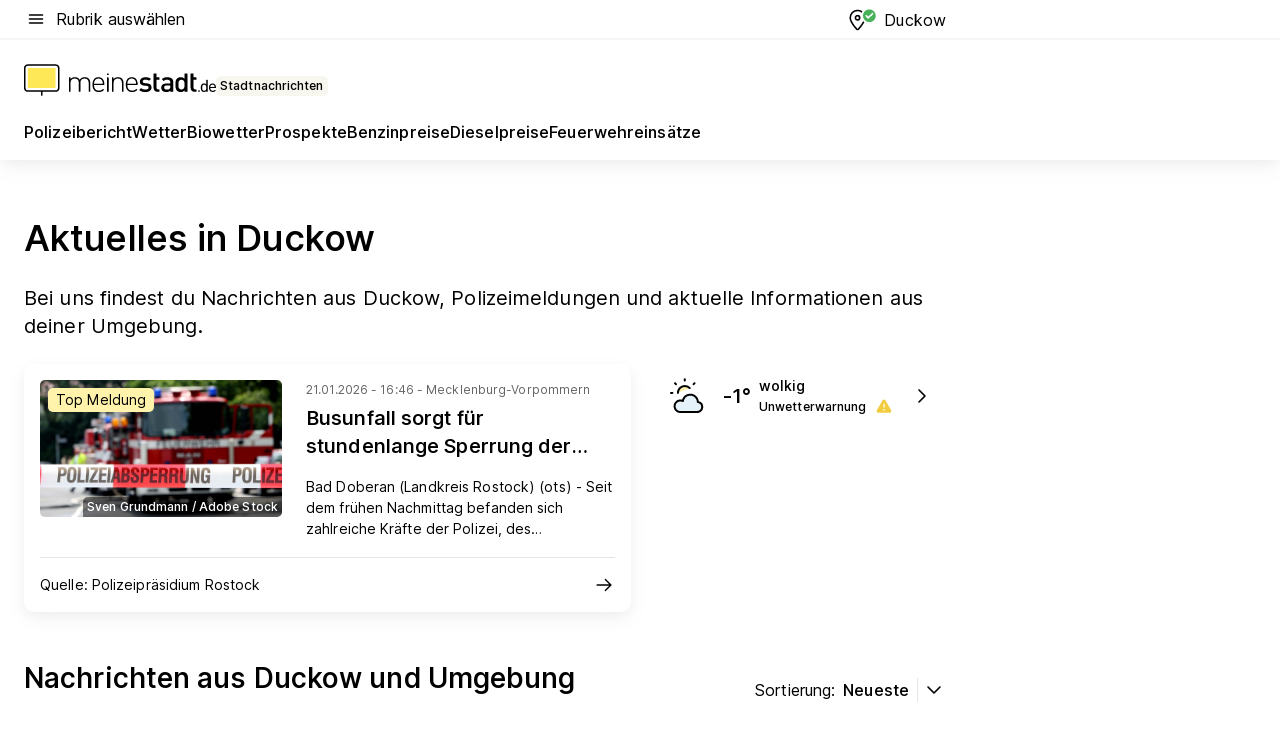

--- FILE ---
content_type: text/html; charset=utf-8
request_url: https://aktuell.meinestadt.de/duckow
body_size: 98511
content:
<!DOCTYPE html><html lang="de"><head><meta charset="UTF-8"><meta name="referrer" content="unsafe-url"><meta name="viewport" content="width=device-width, initial-scale=1.0"><meta http-equiv="X-UA-Compatible" content="ie=edge"><title>Aktuelles und Nachrichten aus Duckow | Lokale News </title><meta name="description" content="Immer auf dem neusten Stand: Erhalte immer die aktuellsten, regionalen Nachrichten aus Duckow auf meinestadt.de."><meta name="robots" content="all"><link rel="canonical" href="https://aktuell.meinestadt.de/duckow"><meta property="og:title" content="Aktuelles und Nachrichten aus Duckow | Lokale News "><meta property="twitter:title" content="Aktuelles und Nachrichten aus Duckow | Lokale News "><meta property="og:description" content="Immer auf dem neusten Stand: Erhalte immer die aktuellsten, regionalen Nachrichten aus Duckow auf meinestadt.de."><meta property="twitter:description" content="Immer auf dem neusten Stand: Erhalte immer die aktuellsten, regionalen Nachrichten aus Duckow auf meinestadt.de."><meta property="og:image" content="https://image-resize.meinestadt.de/image-resize/v2/resize?w=1200&h=630&url=https%3A%2F%2Fwww.meinestadt.de%2Fsite%2Fmeinestadt%2Fget%2Fdocuments%2Fmeinestadt%2Fimages%2F1%20Neue%20Bildwelt%2FHome%2FNeue%20Startseiten%202022%2FAdobeStock_492031174_Startseite_Lokales_1240x700px.jpg%3Fcb%3D20260122&sign=670ec6e85a5a6a7be9eccdedadcac8bef7c5fe3b73578301ca56da9dd83ab1a3&cb=20260122"><meta property="og:image:width" content="1200"><meta property="og:image:height" content="630"><meta property="twitter:image:src" content="https://image-resize.meinestadt.de/image-resize/v2/resize?w=1200&h=630&url=https%3A%2F%2Fwww.meinestadt.de%2Fsite%2Fmeinestadt%2Fget%2Fdocuments%2Fmeinestadt%2Fimages%2F1%20Neue%20Bildwelt%2FHome%2FNeue%20Startseiten%202022%2FAdobeStock_492031174_Startseite_Lokales_1240x700px.jpg%3Fcb%3D20260122&sign=670ec6e85a5a6a7be9eccdedadcac8bef7c5fe3b73578301ca56da9dd83ab1a3&cb=20260122"><meta property="og:site_name" content="meinestadt.de"><meta property="og:locale" content="de_DE"><meta property="og:type" content="website"><meta property="twitter:site" content="@meinestadt.de"><meta property="twitter:site:id" content="18801608"><meta property="twitter:card" content="summary_large_image"><meta property="fb:app_id" content="1142750435829968"><meta property="fb:pages" content="64154755476"><link rel="dns-prefetch" href="https://image-resize.meinestadt.de"><link rel="dns-prefetch" href="https://cluster-services.meinestadt.de"><link rel="preconnect" href="https://image-resize.meinestadt.de"><link rel="preconnect" href="https://cluster-services.meinestadt.de"><link href="https://cluster-services.meinestadt.de/fonts/v1/inter/fonts.css" rel="stylesheet"><link rel="preload" href="//securepubads.g.doubleclick.net/tag/js/gpt.js" as="script"><style>/*! normalize.css v8.0.1 | MIT License | github.com/necolas/normalize.css */html{line-height:1.15;-webkit-text-size-adjust:100%}body{margin:0}main{display:block}h1{font-size:2em;margin:.67em 0}hr{box-sizing:content-box;height:0;overflow:visible}pre{font-family:monospace,monospace;font-size:1em}a{background-color:transparent}abbr[title]{border-bottom:none;text-decoration:underline;-webkit-text-decoration:underline dotted;text-decoration:underline dotted}b,strong{font-weight:bolder}code,kbd,samp{font-family:monospace,monospace;font-size:1em}small{font-size:80%}sub,sup{font-size:75%;line-height:0;position:relative;vertical-align:baseline}sub{bottom:-.25em}sup{top:-.5em}img{border-style:none}button,input,optgroup,select,textarea{font-family:inherit;font-size:100%;line-height:1.15;margin:0}button,input{overflow:visible}button,select{text-transform:none}[type=button],[type=reset],[type=submit],button{-webkit-appearance:button}[type=button]::-moz-focus-inner,[type=reset]::-moz-focus-inner,[type=submit]::-moz-focus-inner,button::-moz-focus-inner{border-style:none;padding:0}[type=button]:-moz-focusring,[type=reset]:-moz-focusring,[type=submit]:-moz-focusring,button:-moz-focusring{outline:1px dotted ButtonText}fieldset{padding:.35em .75em .625em}legend{box-sizing:border-box;color:inherit;display:table;max-width:100%;padding:0;white-space:normal}progress{vertical-align:baseline}textarea{overflow:auto}[type=checkbox],[type=radio]{box-sizing:border-box;padding:0}[type=number]::-webkit-inner-spin-button,[type=number]::-webkit-outer-spin-button{height:auto}[type=search]{-webkit-appearance:textfield;outline-offset:-2px}[type=search]::-webkit-search-decoration{-webkit-appearance:none}::-webkit-file-upload-button{-webkit-appearance:button;font:inherit}:-webkit-autofill{-webkit-text-fill-color:fieldtext}details{display:block}summary{display:list-item}[hidden],template{display:none}blockquote,body,dd,dl,fieldset,figure,h1,h2,h3,h4,h5,h6,hr,legend,ol,p,pre,ul{margin:0;padding:0}li>ol,li>ul{margin-bottom:0}table{border-collapse:collapse;border-spacing:0}fieldset{border:0;min-width:0}button,input,select{-webkit-appearance:none;-moz-appearance:none;appearance:none;background-color:transparent;border:0;color:#000;font-family:Inter,sans-serif;font-size:14px;letter-spacing:.1px;line-height:22px;margin:0;outline:none!important;padding:0}@media screen and (min-width:375px){button,input,select{font-size:14px;letter-spacing:.1px;line-height:22px}}@media screen and (min-width:1280px){button,input,select{font-size:14px;letter-spacing:.1px;line-height:22px}}button:disabled,input:disabled,select:disabled{opacity:1;-webkit-text-fill-color:currentColor}button[type=submit],input[type=submit],select[type=submit]{font-weight:400}textarea{background-color:transparent;border:0;padding:0;resize:none}html{box-sizing:border-box;font-size:10px;min-height:100%;overflow-y:scroll}html *{box-sizing:inherit}html :after,html :before{box-sizing:inherit;display:block}body{color:#000;font-family:Inter,sans-serif;font-size:14px;letter-spacing:.1px;line-height:22px;position:relative}@media screen and (min-width:375px){body{font-size:14px;letter-spacing:.1px;line-height:22px}}@media screen and (min-width:1280px){body{font-size:14px;letter-spacing:.1px;line-height:22px}}button:disabled,input[type=button]:disabled,input[type=submit]:disabled{cursor:not-allowed}*{-webkit-tap-highlight-color:rgba(0,0,0,0);-moz-tap-highlight-color:transparent}:focus,:hover{outline:none}input:-webkit-autofill,input:-webkit-autofill:active,input:-webkit-autofill:focus,input:-webkit-autofill:hover{-webkit-transition:color 9999s ease-out,background-color 9999s ease-out;-webkit-transition-delay:9999s}a{color:#000;text-decoration:none;text-decoration-line:none}a:active,a:focus,a:hover,a:visited{color:#000;text-decoration:none}h1{font-size:22px;letter-spacing:.1px;line-height:30px}@media screen and (min-width:375px){h1{font-size:26px;letter-spacing:.1px;line-height:34px}}@media screen and (min-width:1280px){h1{font-size:36px;letter-spacing:.1px;line-height:44px}}h2{font-size:20px;letter-spacing:.1px;line-height:28px}@media screen and (min-width:375px){h2{font-size:22px;letter-spacing:.1px;line-height:30px}}@media screen and (min-width:1280px){h2{font-size:28px;letter-spacing:.1px;line-height:36px}}h3{font-size:18px;letter-spacing:.1px;line-height:26px}@media screen and (min-width:375px){h3{font-size:18px;letter-spacing:.1px;line-height:26px}}@media screen and (min-width:1280px){h3{font-size:20px;letter-spacing:.1px;line-height:28px}}h4{font-size:16px;letter-spacing:.1px;line-height:24px}@media screen and (min-width:375px){h4{font-size:16px;letter-spacing:.1px;line-height:24px}}@media screen and (min-width:1280px){h4{font-size:16px;letter-spacing:.1px;line-height:24px}}h5{font-size:14px;letter-spacing:.1px;line-height:22px}@media screen and (min-width:375px){h5{font-size:14px;letter-spacing:.1px;line-height:22px}}@media screen and (min-width:1280px){h5{font-size:14px;letter-spacing:.1px;line-height:22px}}h6{font-size:14px;letter-spacing:.1px;line-height:22px}@media screen and (min-width:375px){h6{font-size:14px;letter-spacing:.1px;line-height:22px}}@media screen and (min-width:1280px){h6{font-size:14px;letter-spacing:.1px;line-height:22px}}html{bottom:0;left:0;overflow-x:hidden;position:relative;right:0;top:0;-webkit-overflow-scrolling:touch}@supports (scrollbar-gutter:stable){html{scrollbar-gutter:stable}}@supports not (scrollbar-gutter:stable){html{overflow-y:scroll}}html.-noScroll{overflow:hidden}html.-noScroll::-webkit-scrollbar{display:none}@supports not (scrollbar-gutter:stable){@media screen and (min-width:768px){html.-noScroll,html.-noScroll .ms-cookie-banner{padding-right:15px}}}html.-noScroll body{height:100%;overflow:hidden;width:100%}form{margin:0}select{-webkit-appearance:none}::-ms-clear{display:none}button:focus{outline:0!important}</style><style>.ms-defaultView{display:grid;grid-template-areas:"smartBanner smartBanner smartBanner" "header header header" "m0 m0 m0" "stage stage stage" ". main ." "footer footer footer";grid-template-rows:auto auto auto auto 1fr auto;min-height:100%;width:100%}@media screen and (min-width:768px){.ms-defaultView{grid-template-areas:"header header header" "header header header" ". p0 ." "stage stage skyRight" "skyLeft main skyRight" "footer footer footer";grid-template-rows:auto auto auto auto 1fr auto}}@media screen and (min-width:1280px){.ms-defaultView{grid-template-areas:"header header header" "header header header" ". p0 ." "stage stage stage" "skyLeft main skyRight" "footer footer footer";grid-template-rows:auto auto auto auto 1fr auto}}.ms-defaultView{grid-template-columns:0 minmax(0,768px) 0}@media screen and (min-width:768px){.ms-defaultView{grid-template-columns:0 768px 1fr}}@media screen and (min-width:1280px){.ms-defaultView{grid-template-columns:1fr 970px minmax(310px,1fr)}}@media screen and (min-width:1440px){.ms-defaultView{grid-template-columns:minmax(160px,1fr) 970px minmax(310px,1fr)}}@media screen and (min-width:1600px){.ms-defaultView{grid-template-columns:minmax(160px,1fr) 1140px minmax(310px,1fr)}}.ms-defaultView__smartBanner{grid-area:smartBanner}.ms-defaultView__header{grid-area:header;margin-bottom:24px}@media screen and (min-width:768px){.ms-defaultView__m0,.ms-defaultView__m9{display:none}}.ms-defaultView__m0{grid-area:m0;padding-bottom:5px;padding-top:5px}.ms-defaultView__p2,.ms-defaultView__p5{display:none;padding-bottom:10px}@media screen and (min-width:768px){.ms-defaultView__p2,.ms-defaultView__p5{display:block}}.ms-defaultView__p2{grid-area:skyRight}.ms-defaultView__p5{grid-area:skyLeft;justify-self:end;padding-right:10px}@media screen and (max-width:1440px){.ms-defaultView__p5{display:none}}.ms-defaultView__p0{display:none;grid-area:p0;justify-content:center}@media screen and (min-width:768px){.ms-defaultView__p0{display:flex}}.ms-defaultView__main{grid-area:main}.ms-defaultView__stage{grid-area:stage;z-index:5}.ms-defaultView__footer{grid-area:footer}.ms-defaultView__linkunits{margin-bottom:30px}.ms-defaultView.-hasStage .ms-defaultView__p2{padding-top:10px}.ms-defaultView.-hasStage .ms-defaultView__header{margin-bottom:0}@media screen and (min-width:1280px){.ms-defaultView.-hasStage .ms-defaultView__header{margin-bottom:24px}.ms-defaultView.-stageWithAds{grid-template-areas:"header header header" "header header header" ". p0 ." "skyLeft stage skyRight" "skyLeft main skyRight" "footer footer footer"}}.ms-header[data-v-3396afb3]{box-shadow:0 4px 12px 0 rgba(0,0,0,.04),0 7px 25px 0 rgba(0,0,0,.04);display:flex;flex-direction:column;position:relative;width:100%}@media screen and (min-width:1280px){.ms-header[data-v-3396afb3]{padding-bottom:8px}.ms-header[data-v-3396afb3]:before{background-color:#f5f5f5;content:"";display:block;height:2px;left:0;position:absolute;top:38px;width:100%;z-index:-1}}.ms-header__lowerSection[data-v-3396afb3],.ms-header__middleSection[data-v-3396afb3],.ms-header__upperSection[data-v-3396afb3]{display:grid;grid-template-areas:". content .";grid-template-columns:0 minmax(0,768px) 0}@media screen and (min-width:768px){.ms-header__lowerSection[data-v-3396afb3],.ms-header__middleSection[data-v-3396afb3],.ms-header__upperSection[data-v-3396afb3]{grid-template-columns:0 768px 1fr}}@media screen and (min-width:1280px){.ms-header__lowerSection[data-v-3396afb3],.ms-header__middleSection[data-v-3396afb3],.ms-header__upperSection[data-v-3396afb3]{grid-template-columns:1fr 970px minmax(310px,1fr)}}@media screen and (min-width:1440px){.ms-header__lowerSection[data-v-3396afb3],.ms-header__middleSection[data-v-3396afb3],.ms-header__upperSection[data-v-3396afb3]{grid-template-columns:minmax(160px,1fr) 970px minmax(310px,1fr)}}@media screen and (min-width:1600px){.ms-header__lowerSection[data-v-3396afb3],.ms-header__middleSection[data-v-3396afb3],.ms-header__upperSection[data-v-3396afb3]{grid-template-columns:minmax(160px,1fr) 1140px minmax(310px,1fr)}}@media screen and (min-width:1280px){.ms-header__middleSection[data-v-3396afb3]{background-color:#f7f6ef}}.ms-header__lowerSectionContent[data-v-3396afb3],.ms-header__middleSectionContent[data-v-3396afb3],.ms-header__upperSectionContent[data-v-3396afb3]{display:grid;grid-area:content}@media screen and (min-width:1280px){.ms-header__lowerSectionContent[data-v-3396afb3],.ms-header__middleSectionContent[data-v-3396afb3],.ms-header__upperSectionContent[data-v-3396afb3]{padding-left:24px;padding-right:24px}}.ms-header__upperSectionContent[data-v-3396afb3]{grid-template-areas:"burgerMenuBtn logo .";grid-template-columns:1fr 1fr 1fr}@media screen and (min-width:1280px){.ms-header__upperSectionContent[data-v-3396afb3]{font-size:16px;grid-template-areas:"burgerMenuBtn .";grid-template-columns:1fr auto;height:40px;letter-spacing:.1px;line-height:24px}}@media screen and (min-width:1280px) and (min-width:375px){.ms-header__upperSectionContent[data-v-3396afb3]{font-size:16px;letter-spacing:.1px;line-height:24px}}@media screen and (min-width:1280px) and (min-width:1280px){.ms-header__upperSectionContent[data-v-3396afb3]{font-size:16px;letter-spacing:.1px;line-height:24px}}.ms-header__middleSectionContent[data-v-3396afb3]{grid-template-areas:"relocation";grid-template-columns:1fr}@media screen and (min-width:1280px){.ms-header__lowerSectionContent[data-v-3396afb3]{grid-template-areas:"logo          linkArea" "nav           nav";grid-template-columns:auto 1fr}}.ms-header__metaActions[data-v-3396afb3]{align-items:center;display:flex;gap:24px;justify-content:center;justify-self:end}@media screen and (min-width:768px){.ms-header__metaActions[data-v-3396afb3]{justify-content:flex-end}}.ms-header__burgerMenu[data-v-3396afb3]{grid-area:burgerMenuBtn}.ms-header__linkArea[data-v-3396afb3]{grid-area:linkArea}.ms-header__logo[data-v-3396afb3]{grid-area:logo}.ms-header__navBar[data-v-3396afb3]{grid-area:nav}.ms-header__relocation[data-v-3396afb3]{background-color:#f7f6ef;border-radius:10px;grid-area:relocation;margin-bottom:16px;margin-left:16px;margin-right:16px}@media screen and (min-width:1280px){.ms-header__relocation[data-v-3396afb3]{border-radius:none;margin:0}}.ms-header__bookmark[data-v-3396afb3],.ms-header__login[data-v-3396afb3]{align-self:center;justify-self:end}.ms-header__relocationToggle[data-v-3396afb3]{align-self:center;justify-self:center}@media screen and (min-width:1280px){.ms-header__relocationToggle[data-v-3396afb3]{justify-self:end}}.ms-header.-noBorderTop[data-v-3396afb3]:before{content:none}.ms-header.-noBorderBottom[data-v-3396afb3]{border-bottom:0;margin-bottom:0}.ms-smartBanner[data-v-41f22f7c]{align-items:center;background-color:#333;color:#fff;display:flex;min-height:80px;padding:10px;position:relative}.ms-smartBanner__closeBtn[data-v-41f22f7c]{align-self:center;cursor:pointer;display:block;height:14px;width:14px}.ms-smartBanner__closeBtn[data-v-41f22f7c],.ms-smartBanner__cta[data-v-41f22f7c],.ms-smartBanner__logo[data-v-41f22f7c]{cursor:pointer}.ms-smartBanner__logo[data-v-41f22f7c]{border-radius:13px;display:block;height:50px;margin-left:5px;width:50px}@media screen and (min-width:375px){.ms-smartBanner__logo[data-v-41f22f7c]{height:60px;margin-left:10px;width:60px}}.ms-smartBanner__description[data-v-41f22f7c],.ms-smartBanner__name[data-v-41f22f7c],.ms-smartBanner__rating[data-v-41f22f7c]{font-size:12px;letter-spacing:.1px;line-height:20px}@media screen and (min-width:375px){.ms-smartBanner__description[data-v-41f22f7c],.ms-smartBanner__name[data-v-41f22f7c],.ms-smartBanner__rating[data-v-41f22f7c]{font-size:12px;letter-spacing:.1px;line-height:20px}}@media screen and (min-width:1280px){.ms-smartBanner__description[data-v-41f22f7c],.ms-smartBanner__name[data-v-41f22f7c],.ms-smartBanner__rating[data-v-41f22f7c]{font-size:12px;letter-spacing:.1px;line-height:20px}}.ms-smartBanner__name[data-v-41f22f7c]{font-weight:525}.ms-smartBanner__rating[data-v-41f22f7c]{margin-top:auto}.ms-smartBanner__cta[data-v-41f22f7c]{border:1px solid #fff;border-radius:3px;bottom:10px;box-sizing:border-box;font-size:14px;letter-spacing:.1px;line-height:22px;padding:5px 10px;position:absolute;right:10px;-webkit-user-select:none;-moz-user-select:none;user-select:none}@media screen and (min-width:375px){.ms-smartBanner__cta[data-v-41f22f7c]{font-size:14px;letter-spacing:.1px;line-height:22px}}@media screen and (min-width:1280px){.ms-smartBanner__cta[data-v-41f22f7c]{font-size:14px;letter-spacing:.1px;line-height:22px}}@media screen and (min-width:375px){.ms-smartBanner__cta[data-v-41f22f7c]{padding:5px 15px}}.ms-smartBanner__cta[data-v-41f22f7c],.ms-smartBanner__cta[data-v-41f22f7c]:visited{color:#fff}.ms-smartBanner__cta[data-v-41f22f7c]:active,.ms-smartBanner__cta[data-v-41f22f7c]:hover{background-color:#fff;border-color:#333;color:#333}.ms-smartBanner__textWrapper[data-v-41f22f7c]{display:flex;flex-direction:column;height:100%;margin-left:5px}@media screen and (min-width:375px){.ms-smartBanner__textWrapper[data-v-41f22f7c]{margin-left:10px}}.ms-smartBanner__star[data-v-41f22f7c]{display:inline;fill:#fc0;height:1em;width:1em}.ms-smartBanner__star+.ms-smartBanner__star[data-v-41f22f7c]{margin-left:1px}.ms-smartBanner__star.-empty[data-v-41f22f7c]{color:#fff}.ms-adPlace[data-v-7a86a1e5]{display:flex;justify-content:center;position:relative}.ms-adPlace__placement[data-v-7a86a1e5]{max-width:100%}.ms-adPlace.-p0[data-v-7a86a1e5]{padding-bottom:5px}.ms-adPlace.-p2[data-v-7a86a1e5]{justify-content:flex-start;padding-left:10px}.ms-adPlace.-p3[data-v-7a86a1e5],.ms-adPlace.-p4[data-v-7a86a1e5]{display:none;margin-bottom:20px;text-align:center;width:300px}@media screen and (min-width:768px){.ms-adPlace.-p3[data-v-7a86a1e5],.ms-adPlace.-p4[data-v-7a86a1e5]{display:block}}.ms-adPlace.-m0[data-v-7a86a1e5]{width:100%}.ms-adPlace.-m9[data-v-7a86a1e5]{position:fixed;top:0;z-index:7000000}.ms-adPlace.-m0sticky[data-v-7a86a1e5]{left:0;position:fixed;top:0;z-index:4000000}.ms-adPlace.-p2[data-v-7a86a1e5],.ms-adPlace.-sticky[data-v-7a86a1e5]{position:sticky;top:10px}.ms-adPlace.-c1[data-v-7a86a1e5],.ms-adPlace.-c2[data-v-7a86a1e5],.ms-adPlace.-c3[data-v-7a86a1e5]{align-items:center;display:flex;height:auto;justify-content:center;margin-left:-20px;margin-right:-20px;text-align:center}.ms-adPlace.-m1[data-v-7a86a1e5]:not(.-disturber),.ms-adPlace.-m2[data-v-7a86a1e5]:not(.-disturber),.ms-adPlace.-m3[data-v-7a86a1e5]:not(.-disturber),.ms-adPlace.-m4[data-v-7a86a1e5]:not(.-disturber),.ms-adPlace.-m5[data-v-7a86a1e5]:not(.-disturber),.ms-adPlace.-m6[data-v-7a86a1e5]:not(.-disturber),.ms-adPlace.-m7[data-v-7a86a1e5]:not(.-disturber),.ms-adPlace.-mx[data-v-7a86a1e5]:not(.-disturber),.ms-adPlace.-n0[data-v-7a86a1e5]:not(.-disturber),.ms-adPlace.-n1[data-v-7a86a1e5]:not(.-disturber),.ms-adPlace.-n2[data-v-7a86a1e5]:not(.-disturber),.ms-adPlace.-n3[data-v-7a86a1e5]:not(.-disturber),.ms-adPlace.-n4[data-v-7a86a1e5]:not(.-disturber),.ms-adPlace.-n5[data-v-7a86a1e5]:not(.-disturber){margin-bottom:20px}@media screen and (min-width:768px){.ms-adPlace.-mobile[data-v-7a86a1e5]{display:none}}.ms-adPlace.-desktop[data-v-7a86a1e5]{display:none}@media screen and (min-width:768px){.ms-adPlace.-desktop[data-v-7a86a1e5]{display:flex}}@charset "UTF-8";.dot[data-v-342a9404]:before{color:#ff5151;content:"●";font-size:18px;position:absolute;right:0;top:-6px}.ms-headerLogo__extraText--truncated[data-v-d9ea6298]{overflow:hidden;text-overflow:ellipsis;white-space:nowrap}.ms-headerLogo[data-v-d9ea6298]{display:flex;height:100%;justify-content:center;width:100%}@media screen and (min-width:1280px){.ms-headerLogo[data-v-d9ea6298]{height:auto;justify-content:flex-start;width:auto}}.ms-headerLogo__slogan[data-v-d9ea6298]{align-items:center;display:flex;flex-direction:column;padding-bottom:16px;padding-top:8px;position:relative}@media screen and (min-width:1280px){.ms-headerLogo__slogan[data-v-d9ea6298]{align-items:center;flex-direction:row;gap:8px;height:32px;justify-content:flex-start;margin:24px 0;padding-bottom:0;padding-top:0;position:relative}}.ms-headerLogo__svg[data-v-d9ea6298]{height:29px;max-width:174px;min-width:174px;width:174px}@media screen and (min-width:1280px){.ms-headerLogo__svg[data-v-d9ea6298]{height:100%;max-width:192px;width:192px}}.ms-headerLogo__channelLabel[data-v-d9ea6298]{align-self:flex-end;background-color:#f7f6ef;border-radius:5px;font-size:12px;font-weight:525;letter-spacing:.1px;line-height:20px;padding:1px 2px;-webkit-user-select:none;-moz-user-select:none;user-select:none}@media screen and (min-width:375px){.ms-headerLogo__channelLabel[data-v-d9ea6298]{font-size:12px;letter-spacing:.1px;line-height:20px}}@media screen and (min-width:1280px){.ms-headerLogo__channelLabel[data-v-d9ea6298]{align-self:center;font-size:12px;letter-spacing:.1px;line-height:20px;margin-top:auto;padding:0 4px;position:relative;right:auto;top:auto}}.ms-headerLogo__extraText[data-v-d9ea6298]{font-size:12px;letter-spacing:.1px;line-height:20px;margin-left:47px;margin-top:5px}@media screen and (min-width:375px){.ms-headerLogo__extraText[data-v-d9ea6298]{font-size:12px;letter-spacing:.1px;line-height:20px}}@media screen and (min-width:1280px){.ms-headerLogo__extraText[data-v-d9ea6298]{font-size:12px;letter-spacing:.1px;line-height:20px}}.ms-headerLogo__extraText--truncated[data-v-d9ea6298]{width:170px}.ms-headerLogo.-noLabel .ms-headerLogo__slogan[data-v-d9ea6298]{height:76px;justify-content:center;padding-bottom:0;padding-top:0}.ms-navBar[data-v-d1b54ae8],.ms-navBar__items[data-v-d1b54ae8]{max-width:100%;width:100%}.ms-navBar__items[data-v-d1b54ae8]{display:flex;flex-direction:row;gap:16px}@media screen and (min-width:1280px){.ms-navBar__items[data-v-d1b54ae8]{gap:32px}}.ms-navBar__item[data-v-d1b54ae8]{list-style:none;position:relative}.ms-navBar__item.-hidden[data-v-d1b54ae8]{opacity:0;pointer-events:none}.ms-navBar__itemLink[data-v-d1b54ae8]{color:#000;cursor:pointer;display:block;font-size:16px;font-weight:525;letter-spacing:.1px;line-height:24px;padding-bottom:8px}@media screen and (min-width:375px){.ms-navBar__itemLink[data-v-d1b54ae8]{font-size:16px;letter-spacing:.1px;line-height:24px}}@media screen and (min-width:1280px){.ms-navBar__itemLink[data-v-d1b54ae8]{font-size:16px;letter-spacing:.1px;line-height:24px}}.ms-navBar__itemLink[data-v-d1b54ae8]:after{border-radius:4px;bottom:0;content:"";height:4px;left:0;position:absolute;transform:scaleX(0);transform-origin:center;transition-duration:.3s;transition-property:background-color,transform;transition-timing-function:cubic-bezier(.4,0,.2,1);width:100%}.ms-navBar__itemLink.-active[data-v-d1b54ae8]:after,.ms-navBar__itemLink[data-v-d1b54ae8]:hover:after{background-color:#ffe857;transform:scaleX(1)}.ms-navBar__itemLink[data-v-d1b54ae8]:active:after{background-color:#fc0;transform:scaleX(1.1)}.ms-navBar__itemLink.-currentChannel[data-v-d1b54ae8]{pointer-events:none}.ms-navBar__itemLink.-currentChannel[data-v-d1b54ae8]:after{background-image:linear-gradient(#ffe857,#ffe857);background-size:100% 4px;border-radius:2px}.ms-navBar__itemLink.-hideHighlighting[data-v-d1b54ae8]:after{background-image:linear-gradient(180deg,#f5f5f5,#f5f5f5);background-size:0 4px}.ms-navBar__itemLink.-noPaddingRight[data-v-d1b54ae8]:hover:after{width:100%}.ms-navBar__itemLink.-noPaddingRight[data-v-d1b54ae8]:active:after{left:-4px;width:calc(100% + 8px)}.ms-navBar__itemLink.-noPaddingRight .ms-navBar__itemLinkText[data-v-d1b54ae8]{padding-right:5px;white-space:nowrap}.ms-navBar__itemLinkText[data-v-d1b54ae8]{white-space:nowrap}.ms-offcanvasNav[data-v-47fe3c3d]{position:relative;z-index:6000020}.ms-offcanvasNav[data-v-47fe3c3d]:before{background-color:#333;bottom:0;content:"";height:100vh;left:0;opacity:0;pointer-events:none;position:fixed;top:0;transition-duration:.3s;transition-property:opacity,-webkit-backdrop-filter;transition-property:backdrop-filter,opacity;transition-property:backdrop-filter,opacity,-webkit-backdrop-filter;transition-timing-function:cubic-bezier(.4,0,.2,1);width:100vw;will-change:backdrop-filter}@supports ((-webkit-backdrop-filter:blur()) or (backdrop-filter:blur())){.ms-offcanvasNav[data-v-47fe3c3d]:before{-webkit-backdrop-filter:blur(0);backdrop-filter:blur(0)}}.ms-offcanvasNav[data-v-47fe3c3d]:before{z-index:-1}.ms-offcanvasNav.-open .ms-offcanvasNav__drawer[data-v-47fe3c3d]{transform:translateX(0)}.ms-offcanvasNav.-open[data-v-47fe3c3d]:before{cursor:pointer;opacity:.75;pointer-events:all}@supports ((-webkit-backdrop-filter:blur()) or (backdrop-filter:blur())){.ms-offcanvasNav.-open[data-v-47fe3c3d]:before{-webkit-backdrop-filter:blur(1px);backdrop-filter:blur(1px)}}.ms-offcanvasNav__drawer[data-v-47fe3c3d]{background-color:#fff;bottom:0;display:flex;flex-direction:column;left:0;position:fixed;right:0;top:0;transform:translateX(-100%);transition:transform .3s cubic-bezier(.4,0,.2,1);width:100vw;z-index:0}@media screen and (min-width:768px){.ms-offcanvasNav__drawer[data-v-47fe3c3d]{width:320px}}.ms-offcanvasNav__layerWrapper[data-v-47fe3c3d]{display:flex;flex-grow:1;min-width:100%;overflow:hidden;position:relative;z-index:5}.ms-offcanvasNav__level0[data-v-47fe3c3d],.ms-offcanvasNav__level1[data-v-47fe3c3d]{bottom:0;display:flex;flex-direction:column;left:0;overflow:hidden;position:absolute;right:0;top:0;transition:transform .3s cubic-bezier(.4,0,.2,1)}.ms-offcanvasNav__level0[data-v-47fe3c3d]{transform:translateX(0)}.ms-offcanvasNav__level0.-open[data-v-47fe3c3d]{transform:translateX(-100%)}.ms-offcanvasNav__level1[data-v-47fe3c3d]{transform:translateX(100%)}.ms-offcanvasNav__level1.-open[data-v-47fe3c3d]{transform:translateX(0)}.ms-offcanvasNav__nav[data-v-47fe3c3d]{align-items:center;background-color:#fff;display:flex;justify-content:space-between;padding-left:32px;padding-right:32px;padding-top:32px;width:100%}.ms-offcanvasNav__icon[data-v-47fe3c3d]{height:24px;width:24px}.ms-offcanvasNav__backBtn[data-v-47fe3c3d],.ms-offcanvasNav__closeBtn[data-v-47fe3c3d]{align-items:center;cursor:pointer;display:flex;height:100%}.ms-offcanvasNav__backBtn+.ms-offcanvasNav__backBtn[data-v-47fe3c3d],.ms-offcanvasNav__backBtn+.ms-offcanvasNav__closeBtn[data-v-47fe3c3d],.ms-offcanvasNav__closeBtn+.ms-offcanvasNav__backBtn[data-v-47fe3c3d],.ms-offcanvasNav__closeBtn+.ms-offcanvasNav__closeBtn[data-v-47fe3c3d]{margin-left:auto}.ms-offcanvasNav__backBtn.-noPointer[data-v-47fe3c3d],.ms-offcanvasNav__closeBtn.-noPointer[data-v-47fe3c3d]{cursor:auto}.ms-offcanvasNav__headline[data-v-47fe3c3d],.ms-offcanvasNav__link[data-v-47fe3c3d]{flex-shrink:0}.ms-offcanvasNav__headline[data-v-47fe3c3d]{align-items:center;display:flex;flex-direction:column;font-size:18px;font-weight:525;letter-spacing:.1px;line-height:26px;padding-bottom:48px;padding-top:24px;text-align:center}@media screen and (min-width:375px){.ms-offcanvasNav__headline[data-v-47fe3c3d]{font-size:18px;letter-spacing:.1px;line-height:26px}}@media screen and (min-width:1280px){.ms-offcanvasNav__headline[data-v-47fe3c3d]{font-size:20px;letter-spacing:.1px;line-height:28px}}.ms-offcanvasNav__link[data-v-47fe3c3d]{align-items:center;cursor:pointer;display:flex;font-size:16px;font-weight:525;height:50px;justify-content:space-between;letter-spacing:.1px;line-height:24px;padding-left:32px;padding-right:32px;position:relative;width:100%}@media screen and (min-width:375px){.ms-offcanvasNav__link[data-v-47fe3c3d]{font-size:16px;letter-spacing:.1px;line-height:24px}}@media screen and (min-width:1280px){.ms-offcanvasNav__link[data-v-47fe3c3d]{font-size:16px;letter-spacing:.1px;line-height:24px}}.ms-offcanvasNav__link[data-v-47fe3c3d]:after{border-radius:2px;bottom:0;content:"";left:0;position:absolute;top:0;width:5px}.ms-offcanvasNav__link[data-v-47fe3c3d]:hover:after{background-color:#f1ede0}.ms-offcanvasNav__link.-active[data-v-47fe3c3d]{font-weight:525}.ms-offcanvasNav__link.-active[data-v-47fe3c3d]:after{background-color:#ffda00}.ms-offcanvasNav__body[data-v-47fe3c3d]{flex-shrink:1;overflow-y:auto;-webkit-overflow-scrolling:touch}.ms-offcanvasNav__btnArea[data-v-47fe3c3d]{box-shadow:0 4px 12px 0 rgba(0,0,0,.04),0 7px 25px 0 rgba(0,0,0,.04);display:flex;flex-direction:column;flex-shrink:0;gap:8px;justify-self:flex-end;margin-top:auto;padding:32px}.ms-offcanvasNav__cta[data-v-47fe3c3d]{align-items:center;background-color:#ffda00;display:flex;flex-grow:1;justify-content:center;min-height:50px;min-width:50%;padding-left:5px;padding-right:5px;text-align:center}.ms-offcanvasNav__cta.-secondary[data-v-47fe3c3d]{background:#fff}.ms-offcanvasNav__channelIcon[data-v-47fe3c3d]{background-color:#fbfaf7;border-radius:50%;margin-bottom:8px}.cs-bookmark-icon[data-v-3aada5eb]{display:block;position:relative}.cs-bookmark-icon[data-v-3aada5eb]:after{background-color:#f14165;border:2px solid #fff;border-radius:50%;content:"";height:10px;opacity:0;position:absolute;right:1px;top:1px;transition:opacity .2s cubic-bezier(.4,0,.2,1);width:10px}.cs-bookmark-icon__icon[data-v-3aada5eb]{height:24px;width:24px}.cs-bookmark-icon.-hasDot[data-v-3aada5eb]:after{opacity:1}.ms-textLink.-truncated .ms-textLink__textWrapper[data-v-38ea909b],.ms-textLink__suffix[data-v-38ea909b]{overflow:hidden;text-overflow:ellipsis;white-space:nowrap}.ms-textLink[data-v-38ea909b]{align-items:flex-start;cursor:pointer;display:flex}.ms-textLink .ms-textLink__text[data-v-38ea909b]{background-image:linear-gradient(#fc0,#fc0);background-position:50% 100%;background-repeat:no-repeat;background-size:0 2px;transition:background-size .3s ease-in}.ms-textLink:focus .ms-textLink__text[data-v-38ea909b],.ms-textLink:hover .ms-textLink__text[data-v-38ea909b]{background-size:100% 2px}.ms-textLink:active .ms-textLink__text[data-v-38ea909b]{background-image:linear-gradient(#fc0,#fc0);background-size:100% 2px}.ms-textLink__svg[data-v-38ea909b]{color:#fc0;display:inline-block;height:22px;margin-right:5px;min-width:12px;width:12px}@media screen and (min-width:768px){.ms-textLink__svg[data-v-38ea909b]{height:22px}}.ms-textLink.-copylink[data-v-38ea909b]{color:inherit;display:inline-block;font-size:inherit;font-weight:inherit}.ms-textLink.-copylink .ms-textLink__text[data-v-38ea909b]{background-image:linear-gradient(#fc0,#fc0);background-position:50% 100%;background-repeat:no-repeat;background-size:80% 2px;transition:background-size .3s ease-in}.ms-textLink.-copylink:focus .ms-textLink__text[data-v-38ea909b],.ms-textLink.-copylink:hover .ms-textLink__text[data-v-38ea909b]{background-size:100% 2px}.ms-textLink.-copylink:active .ms-textLink__text[data-v-38ea909b]{background-image:linear-gradient(#333,#333);background-size:100% 2px}.ms-textLink.-hyphens[data-v-38ea909b]{-webkit-hyphens:auto;hyphens:auto;word-break:normal}.ms-textLink.-anchorLink[data-v-38ea909b]{display:inline}.ms-textLink.-clickArea[data-v-38ea909b]:after{bottom:0;content:"";left:0;position:absolute;right:0;top:0}.ms-textLink__suffix[data-v-38ea909b]{color:#999;margin-left:5px}.ms-button[data-v-0cd7eb0c]{background-color:#ffda00;border:1px solid #ffda00;border-radius:3px;cursor:pointer;display:inline-block;height:50px;max-height:50px;min-height:50px;padding-left:30px;padding-right:30px;position:relative;transition-duration:.3s;transition-property:color,background-color,border-color;transition-timing-function:cubic-bezier(.4,0,.2,1);-webkit-user-select:none;-moz-user-select:none;user-select:none}.ms-button[data-v-0cd7eb0c]:active,.ms-button[data-v-0cd7eb0c]:focus,.ms-button[data-v-0cd7eb0c]:hover{background-color:#feba2e;border-color:#feba2e}.ms-button[data-v-0cd7eb0c]:disabled{background-color:#fced96;border-color:#fced96;color:#999;cursor:not-allowed}.ms-button[data-v-0cd7eb0c]:active:not(:disabled){transform:translateY(2px)}.ms-button__flexWrapper[data-v-0cd7eb0c]{align-items:center;display:flex;height:100%;justify-content:center}.ms-button__icon[data-v-0cd7eb0c]{height:25px;margin-right:10px;width:25px}.ms-button__loader[data-v-0cd7eb0c]{display:none;left:50%;position:absolute;top:50%;transform:translate(-50%,-50%)}.ms-button.-secondary[data-v-0cd7eb0c]{background-color:#f5f5f5;border-color:#ccc}.ms-button.-secondary[data-v-0cd7eb0c]:active,.ms-button.-secondary[data-v-0cd7eb0c]:focus,.ms-button.-secondary[data-v-0cd7eb0c]:hover{background-color:#ccc}.ms-button.-secondary[data-v-0cd7eb0c]:disabled{background-color:#f5f5f5}.ms-button.-inverted[data-v-0cd7eb0c]{background-color:transparent;border-color:#fff;color:#fff}.ms-button.-inverted[data-v-0cd7eb0c]:active,.ms-button.-inverted[data-v-0cd7eb0c]:focus,.ms-button.-inverted[data-v-0cd7eb0c]:hover{background-color:#fff;color:#333}.ms-button.-inverted[data-v-0cd7eb0c]:disabled{background-color:#f5f5f5}.ms-button.-small[data-v-0cd7eb0c]{height:30px;max-height:30px;min-height:30px}.ms-button.-noTextWrap[data-v-0cd7eb0c]{white-space:nowrap}.ms-button.-square[data-v-0cd7eb0c]{padding:0;width:50px}.ms-button.-loading .ms-button__flexWrapper[data-v-0cd7eb0c]{visibility:hidden}.ms-button.-loading .ms-button__loader[data-v-0cd7eb0c]{display:block}.cs-autocomplete-dropdown__wrapper[data-v-f6b38de5]{align-items:flex-end;border-radius:5px;border-style:solid;border-width:1px;display:flex;height:52px;padding:5px 12px;position:relative;--tw-border-opacity:1;border-color:rgb(204 204 204/var(--tw-border-opacity));transition-duration:.2s;transition-property:all;transition-timing-function:cubic-bezier(.4,0,.2,1)}.cs-autocomplete-dropdown__wrapper[data-v-f6b38de5]:hover{box-shadow:0 0 0 4px #f1ede0}.cs-autocomplete-dropdown__input[data-v-f6b38de5]{flex-grow:1;overflow:hidden;text-overflow:ellipsis;white-space:nowrap;width:100%}.cs-autocomplete-dropdown__label[data-v-f6b38de5]{left:12px;max-width:calc(100% - 24px);overflow:hidden;position:absolute;text-overflow:ellipsis;top:5px;transform:translateY(9px);white-space:nowrap;--tw-text-opacity:1;color:rgb(102 102 102/var(--tw-text-opacity));transition-duration:.2s;transition-property:all;transition-timing-function:cubic-bezier(.4,0,.2,1)}@media screen and (min-width:768px){.cs-autocomplete-dropdown__label[data-v-f6b38de5]{transform:translateY(9px)}}.cs-autocomplete-dropdown.-filled .cs-autocomplete-dropdown__label[data-v-f6b38de5],.cs-autocomplete-dropdown.-focus .cs-autocomplete-dropdown__label[data-v-f6b38de5]{font-size:12px;letter-spacing:.1px;line-height:20px;transform:translateY(0)}@media screen and (min-width:375px){.cs-autocomplete-dropdown.-filled .cs-autocomplete-dropdown__label[data-v-f6b38de5],.cs-autocomplete-dropdown.-focus .cs-autocomplete-dropdown__label[data-v-f6b38de5]{font-size:12px;letter-spacing:.1px;line-height:20px}}@media screen and (min-width:1280px){.cs-autocomplete-dropdown.-filled .cs-autocomplete-dropdown__label[data-v-f6b38de5],.cs-autocomplete-dropdown.-focus .cs-autocomplete-dropdown__label[data-v-f6b38de5]{font-size:12px;letter-spacing:.1px;line-height:20px}}.cs-autocomplete-dropdown.-focus .cs-autocomplete-dropdown__wrapper[data-v-f6b38de5]{box-shadow:0 0 0 4px #fff3ab;--tw-border-opacity:1;border-color:rgb(255 211 29/var(--tw-border-opacity))}.cs-autocomplete-dropdown.-error .cs-autocomplete-dropdown__input[data-v-f6b38de5]{width:calc(100% - 52px)}.cs-autocomplete-dropdown.-error .cs-autocomplete-dropdown__wrapper[data-v-f6b38de5]{box-shadow:0 0 0 4px #fccfd8;--tw-border-opacity:1;border-color:rgb(241 65 101/var(--tw-border-opacity))}.cs-autocomplete-dropdown.-error .cs-autocomplete-dropdown__label[data-v-f6b38de5],.cs-autocomplete-dropdown.-error .cs-autocomplete-dropdown__wrapper[data-v-f6b38de5]{--tw-text-opacity:1;color:rgb(241 65 101/var(--tw-text-opacity))}.cs-autocomplete-dropdown.-inactive[data-v-f6b38de5]{cursor:not-allowed}.cs-autocomplete-dropdown.-inactive .cs-autocomplete-dropdown__input[data-v-f6b38de5]{cursor:not-allowed;width:calc(100% - 52px)}.cs-autocomplete-dropdown.-inactive .cs-autocomplete-dropdown__wrapper[data-v-f6b38de5]{box-shadow:none;--tw-border-opacity:1;border-color:rgb(229 229 229/var(--tw-border-opacity))}.cs-autocomplete-dropdown.-inactive .cs-autocomplete-dropdown__label[data-v-f6b38de5],.cs-autocomplete-dropdown.-inactive .cs-autocomplete-dropdown__wrapper[data-v-f6b38de5]{--tw-text-opacity:1;color:rgb(204 204 204/var(--tw-text-opacity))}.mt-12[data-v-f6b38de5]{margin-top:12px}.ms-stars-rating__star[data-v-2cac27f2]{height:1em;width:1em}.ms-stars-rating__star+.ms-stars-rating__star[data-v-2cac27f2]{margin-left:1px}.cs-modal[data-v-c7199f53]{align-items:flex-end;background-color:rgba(0,0,0,.5);display:flex;inset:0;justify-content:center;padding-top:16px;position:fixed;transition:opacity .3s cubic-bezier(.4,0,.2,1);z-index:6000025}@media screen and (min-width:768px){.cs-modal[data-v-c7199f53]{align-items:center;padding-bottom:64px;padding-top:64px}.cs-modal.-fullscreen[data-v-c7199f53]{padding-bottom:0}}@media screen and (min-width:1280px){.cs-modal.-fullscreen[data-v-c7199f53]{padding-top:24px}}.cs-modal.-fullscreen .cs-modal__dialog[data-v-c7199f53]{height:100%;max-height:none;width:100%}.cs-modal__dialog[data-v-c7199f53]{border-top-left-radius:10px;border-top-right-radius:10px;display:flex;flex-direction:column;max-height:100%;overflow:hidden;width:100%}@media screen and (min-width:768px){.cs-modal__dialog[data-v-c7199f53]{border-bottom-left-radius:10px;border-bottom-right-radius:10px;box-shadow:0 4px 12px 0 rgba(0,0,0,.04),0 7px 25px 0 rgba(0,0,0,.04);width:632px}}.cs-modal__head[data-v-c7199f53]{align-items:center;border-top-left-radius:10px;border-top-right-radius:10px;box-shadow:0 4px 12px 0 rgba(0,0,0,.04),0 7px 25px 0 rgba(0,0,0,.04);display:grid;grid-template-areas:"close title .";grid-template-columns:24px 1fr 24px;padding:16px}.cs-modal__close[data-v-c7199f53]{height:24px;width:24px}.cs-modal__title[data-v-c7199f53]{font-size:16px;font-weight:525;letter-spacing:.1px;line-height:24px;text-align:center}@media screen and (min-width:375px){.cs-modal__title[data-v-c7199f53]{font-size:16px;letter-spacing:.1px;line-height:24px}}@media screen and (min-width:1280px){.cs-modal__title[data-v-c7199f53]{font-size:16px;letter-spacing:.1px;line-height:24px}}.cs-modal__body[data-v-c7199f53]{height:100%;overflow-x:hidden;overflow-y:auto;padding:16px;width:100%}@media screen and (min-width:768px){.cs-modal__body[data-v-c7199f53]{padding:24px}}.cs-modal__footer[data-v-c7199f53]{background-color:#fff;box-shadow:0 4px 12px 0 rgba(0,0,0,.04),0 7px 25px 0 rgba(0,0,0,.04);display:flex;gap:16px;padding:16px}@media screen and (min-width:375px){.cs-modal__footer[data-v-c7199f53]{padding-left:24px;padding-right:24px}}@media screen and (min-width:768px){.cs-modal__footer[data-v-c7199f53]{justify-content:flex-end}}.cs-modal__footer.-two[data-v-c7199f53]{display:grid;grid-template-columns:1fr}@media screen and (min-width:375px){.cs-modal__footer.-two[data-v-c7199f53]{grid-template-columns:1fr 1fr;justify-content:unset}}.cs-modal__button[data-v-c7199f53]{width:100%}@media screen and (min-width:768px){.cs-modal__button[data-v-c7199f53]{width:auto}}.dialog-enter-from[data-v-c7199f53],.dialog-leave-to[data-v-c7199f53]{opacity:0;transform:translateY(100vh)}.dialog-enter-active[data-v-c7199f53],.dialog-leave-active[data-v-c7199f53]{transition:opacity .3s cubic-bezier(.4,0,.2,1),transform .3s cubic-bezier(.4,0,.2,1)}.disabled-text[data-v-3100b0ad]{color:#ccc;-webkit-text-fill-color:#ccc}.ms-clickArea[data-v-0a2bb1bc],.ms-clickArea[data-v-0a2bb1bc]:focus,.ms-clickArea[data-v-0a2bb1bc]:hover,.ms-clickArea[data-v-0a2bb1bc]:visited{color:inherit}.ms-clickArea[data-v-0a2bb1bc]:after{bottom:0;content:"";display:block;left:0;position:absolute;right:0;top:0;z-index:10}.custom-shadow-light[data-v-ced363b8]{background-color:hsla(0,0%,100%,.4);box-shadow:0 0 20px 20px hsla(0,0%,100%,.4)}.custom-shadow-dark[data-v-ced363b8]{background-color:rgba(0,0,0,.4);box-shadow:0 0 20px 20px rgba(0,0,0,.4)}.custom-padding[data-v-93b59996]{padding:9px}.custom-icon-size[data-v-3f48c70d]{min-height:38px;min-width:38px}.custom-padding[data-v-3f48c70d]{padding-bottom:7px;padding-top:7px}.closeIcon[data-v-3f48c70d],.input:checked~.label .openIcon[data-v-3f48c70d]{display:none}.input:checked~.label .closeIcon[data-v-3f48c70d]{display:block}.body[data-v-3f48c70d]{height:0;overflow:hidden}.input:checked~.body[data-v-3f48c70d]{height:auto;overflow:visible}.custom-size[data-v-1780f25d]{height:444px}@media screen and (min-width:375px){.custom-size[data-v-1780f25d]{min-width:345px}}@media screen and (min-width:768px){.custom-size[data-v-1780f25d]{min-width:290px}}.custom-size.-no-image[data-v-1780f25d]{height:auto}.input:disabled:checked~.checkbox .dot[data-v-31af331c]{--tw-bg-opacity:1;background-color:rgb(229 229 229/var(--tw-bg-opacity))}.input:enabled:hover~.checkbox .dot[data-v-31af331c]{--tw-bg-opacity:1;background-color:rgb(227 220 196/var(--tw-bg-opacity))}.input:enabled:checked~.checkbox .dot[data-v-31af331c]{--tw-bg-opacity:1;background-color:rgb(255 211 29/var(--tw-bg-opacity))}.vertical-padding[data-v-31af331c]{padding-bottom:14px;padding-top:14px}.input:disabled:checked~.checkbox .dot[data-v-3898f3fc]{--tw-bg-opacity:1;background-color:rgb(229 229 229/var(--tw-bg-opacity))}.input:enabled:hover~.checkbox .dot[data-v-3898f3fc]{--tw-bg-opacity:1;background-color:rgb(227 220 196/var(--tw-bg-opacity))}.input:enabled:checked~.checkbox .dot[data-v-3898f3fc]{--tw-bg-opacity:1;background-color:rgb(255 211 29/var(--tw-bg-opacity))}.vertical-padding[data-v-3898f3fc]{padding-bottom:14px;padding-top:14px}.cs-tooltip[data-v-3bd96b12]{cursor:pointer;position:relative}.cs-tooltip__tooltip[data-v-3bd96b12]{background-color:#fff;border:1px solid #e5e5e5;border-radius:10px;box-shadow:0 4px 12px 0 rgba(0,0,0,.04),0 7px 25px 0 rgba(0,0,0,.04);padding:16px;position:absolute;transition-duration:.3s;transition-timing-function:cubic-bezier(.4,0,.2,1);width:340px}.cs-tooltip__tooltip.-left[data-v-3bd96b12]{right:100%;top:50%;transform:translateY(-50%) translateX(-16px)}.cs-tooltip__tooltip.-right[data-v-3bd96b12]{left:100%;top:50%;transform:translateY(-50%) translateX(16px)}.cs-tooltip__tooltip.-top[data-v-3bd96b12]{bottom:100%;left:50%;transform:translateX(-50%) translateY(-16px)}.cs-tooltip__tooltip.-bottom[data-v-3bd96b12]{left:50%;top:100%;transform:translateX(-50%) translateY(16px)}.cs-tooltip__nudge[data-v-3bd96b12]{height:16px;overflow:hidden;position:absolute;width:16px}.cs-tooltip__nudge[data-v-3bd96b12]:after{background-color:#fff;border:1px solid #e5e5e5;content:"";height:11.313708499px;position:absolute;width:11.313708499px}.cs-tooltip__nudge.-left[data-v-3bd96b12],.cs-tooltip__nudge.-right[data-v-3bd96b12]{top:50%;transform:translateY(-50%)}.cs-tooltip__nudge.-left[data-v-3bd96b12]:after,.cs-tooltip__nudge.-right[data-v-3bd96b12]:after{top:50%}.cs-tooltip__nudge.-left[data-v-3bd96b12]{left:100%}.cs-tooltip__nudge.-left[data-v-3bd96b12]:after{border-top-right-radius:2px;right:100%;transform:translateY(-50%) translateX(50%) rotate(45deg)}.cs-tooltip__nudge.-right[data-v-3bd96b12]{right:100%}.cs-tooltip__nudge.-right[data-v-3bd96b12]:after{border-bottom-left-radius:2px;left:100%;transform:translateY(-50%) translateX(-50%) rotate(45deg)}.cs-tooltip__nudge.-bottom[data-v-3bd96b12],.cs-tooltip__nudge.-top[data-v-3bd96b12]{left:50%;transform:translateX(-50%)}.cs-tooltip__nudge.-bottom[data-v-3bd96b12]:after,.cs-tooltip__nudge.-top[data-v-3bd96b12]:after{left:50%}.cs-tooltip__nudge.-top[data-v-3bd96b12]{top:100%}.cs-tooltip__nudge.-top[data-v-3bd96b12]:after{border-bottom-right-radius:2px;bottom:100%;transform:translateY(50%) translateX(-50%) rotate(45deg)}.cs-tooltip__nudge.-bottom[data-v-3bd96b12]{bottom:100%}.cs-tooltip__nudge.-bottom[data-v-3bd96b12]:after{border-top-left-radius:2px;top:100%;transform:translateY(-50%) translateX(-50%) rotate(45deg)}.footer-grid[data-v-97186ed2]{display:grid;grid-template-areas:". content .";grid-template-columns:0 minmax(0,768px) 0}@media screen and (min-width:768px){.footer-grid[data-v-97186ed2]{grid-template-columns:0 768px 1fr}}@media screen and (min-width:1280px){.footer-grid[data-v-97186ed2]{grid-template-columns:1fr 970px minmax(310px,1fr)}}@media screen and (min-width:1440px){.footer-grid[data-v-97186ed2]{grid-template-columns:minmax(160px,1fr) 970px minmax(310px,1fr)}}@media screen and (min-width:1600px){.footer-grid[data-v-97186ed2]{grid-template-columns:minmax(160px,1fr) 1140px minmax(310px,1fr)}}.footer-grid__item[data-v-97186ed2]{grid-area:content}</style><style>/*! tailwindcss v3.3.5 | MIT License | https://tailwindcss.com*/*,:after,:before{border:0 solid #e5e7eb;box-sizing:border-box}:after,:before{--tw-content:""}html{line-height:1.5;-webkit-text-size-adjust:100%;font-family:ui-sans-serif,system-ui,-apple-system,BlinkMacSystemFont,Segoe UI,Roboto,Helvetica Neue,Arial,Noto Sans,sans-serif,Apple Color Emoji,Segoe UI Emoji,Segoe UI Symbol,Noto Color Emoji;font-feature-settings:normal;font-variation-settings:normal;-moz-tab-size:4;-o-tab-size:4;tab-size:4}body{line-height:inherit;margin:0}hr{border-top-width:1px;color:inherit;height:0}abbr:where([title]){-webkit-text-decoration:underline dotted;text-decoration:underline dotted}h1,h2,h3,h4,h5,h6{font-size:inherit;font-weight:inherit}a{color:inherit;text-decoration:inherit}b,strong{font-weight:bolder}code,kbd,pre,samp{font-family:ui-monospace,SFMono-Regular,Menlo,Monaco,Consolas,Liberation Mono,Courier New,monospace;font-size:1em}small{font-size:80%}sub,sup{font-size:75%;line-height:0;position:relative;vertical-align:baseline}sub{bottom:-.25em}sup{top:-.5em}table{border-collapse:collapse;border-color:inherit;text-indent:0}button,input,optgroup,select,textarea{color:inherit;font-family:inherit;font-feature-settings:inherit;font-size:100%;font-variation-settings:inherit;font-weight:inherit;line-height:inherit;margin:0;padding:0}button,select{text-transform:none}[type=button],[type=reset],[type=submit],button{-webkit-appearance:button;background-color:transparent;background-image:none}:-moz-focusring{outline:auto}:-moz-ui-invalid{box-shadow:none}progress{vertical-align:baseline}::-webkit-inner-spin-button,::-webkit-outer-spin-button{height:auto}[type=search]{-webkit-appearance:textfield;outline-offset:-2px}::-webkit-search-decoration{-webkit-appearance:none}::-webkit-file-upload-button{-webkit-appearance:button;font:inherit}summary{display:list-item}blockquote,dd,dl,figure,h1,h2,h3,h4,h5,h6,hr,p,pre{margin:0}fieldset{margin:0}fieldset,legend{padding:0}menu,ol,ul{list-style:none;margin:0;padding:0}dialog{padding:0}textarea{resize:vertical}input::-moz-placeholder,textarea::-moz-placeholder{color:#9ca3af;opacity:1}input::placeholder,textarea::placeholder{color:#9ca3af;opacity:1}[role=button],button{cursor:pointer}:disabled{cursor:default}audio,canvas,embed,iframe,img,object,svg,video{display:block;vertical-align:middle}img,video{height:auto;max-width:100%}[hidden]{display:none}*,:after,:before{--tw-border-spacing-x:0;--tw-border-spacing-y:0;--tw-translate-x:0;--tw-translate-y:0;--tw-rotate:0;--tw-skew-x:0;--tw-skew-y:0;--tw-scale-x:1;--tw-scale-y:1;--tw-pan-x: ;--tw-pan-y: ;--tw-pinch-zoom: ;--tw-scroll-snap-strictness:proximity;--tw-gradient-from-position: ;--tw-gradient-via-position: ;--tw-gradient-to-position: ;--tw-ordinal: ;--tw-slashed-zero: ;--tw-numeric-figure: ;--tw-numeric-spacing: ;--tw-numeric-fraction: ;--tw-ring-inset: ;--tw-ring-offset-width:0px;--tw-ring-offset-color:#fff;--tw-ring-color:rgba(59,130,246,.5);--tw-ring-offset-shadow:0 0 #0000;--tw-ring-shadow:0 0 #0000;--tw-shadow:0 0 #0000;--tw-shadow-colored:0 0 #0000;--tw-blur: ;--tw-brightness: ;--tw-contrast: ;--tw-grayscale: ;--tw-hue-rotate: ;--tw-invert: ;--tw-saturate: ;--tw-sepia: ;--tw-drop-shadow: ;--tw-backdrop-blur: ;--tw-backdrop-brightness: ;--tw-backdrop-contrast: ;--tw-backdrop-grayscale: ;--tw-backdrop-hue-rotate: ;--tw-backdrop-invert: ;--tw-backdrop-opacity: ;--tw-backdrop-saturate: ;--tw-backdrop-sepia: }::backdrop{--tw-border-spacing-x:0;--tw-border-spacing-y:0;--tw-translate-x:0;--tw-translate-y:0;--tw-rotate:0;--tw-skew-x:0;--tw-skew-y:0;--tw-scale-x:1;--tw-scale-y:1;--tw-pan-x: ;--tw-pan-y: ;--tw-pinch-zoom: ;--tw-scroll-snap-strictness:proximity;--tw-gradient-from-position: ;--tw-gradient-via-position: ;--tw-gradient-to-position: ;--tw-ordinal: ;--tw-slashed-zero: ;--tw-numeric-figure: ;--tw-numeric-spacing: ;--tw-numeric-fraction: ;--tw-ring-inset: ;--tw-ring-offset-width:0px;--tw-ring-offset-color:#fff;--tw-ring-color:rgba(59,130,246,.5);--tw-ring-offset-shadow:0 0 #0000;--tw-ring-shadow:0 0 #0000;--tw-shadow:0 0 #0000;--tw-shadow-colored:0 0 #0000;--tw-blur: ;--tw-brightness: ;--tw-contrast: ;--tw-grayscale: ;--tw-hue-rotate: ;--tw-invert: ;--tw-saturate: ;--tw-sepia: ;--tw-drop-shadow: ;--tw-backdrop-blur: ;--tw-backdrop-brightness: ;--tw-backdrop-contrast: ;--tw-backdrop-grayscale: ;--tw-backdrop-hue-rotate: ;--tw-backdrop-invert: ;--tw-backdrop-opacity: ;--tw-backdrop-saturate: ;--tw-backdrop-sepia: }.container{width:100%}@media (min-width:0px){.container{max-width:0}}@media (min-width:375px){.container{max-width:375px}}@media (min-width:768px){.container{max-width:768px}}@media (min-width:1280px){.container{max-width:1280px}}@media (min-width:1440px){.container{max-width:1440px}}@media (min-width:1600px){.container{max-width:1600px}}.pointer-events-none{pointer-events:none}.\!visible{visibility:visible!important}.visible{visibility:visible}.invisible{visibility:hidden}.static{position:static}.fixed{position:fixed}.absolute{position:absolute}.relative{position:relative}.sticky{position:sticky}.inset-0{inset:0}.-left-\[19px\]{left:-19px}.-right-\[19px\]{right:-19px}.-top-10{top:-10px}.-top-16{top:-16px}.bottom-0{bottom:0}.bottom-1{bottom:1px}.bottom-10{bottom:10px}.bottom-16{bottom:16px}.bottom-20{bottom:20px}.bottom-32{bottom:32px}.bottom-8{bottom:8px}.bottom-\[137px\]{bottom:137px}.left-0{left:0}.left-1\/2{left:50%}.left-10{left:10px}.left-16{left:16px}.left-24{left:24px}.left-32{left:32px}.left-8{left:8px}.left-\[50\%\]{left:50%}.right-0{right:0}.right-10{right:10px}.right-15{right:15px}.right-16{right:16px}.right-20{right:20px}.right-24{right:24px}.right-5{right:5px}.right-8{right:8px}.top-0{top:0}.top-1\/2{top:50%}.top-10{top:10px}.top-16{top:16px}.top-8{top:8px}.top-full{top:100%}.isolate{isolation:isolate}.z-\[36\]{z-index:36}.z-background{z-index:-1}.z-content{z-index:0}.z-content-control{z-index:5}.z-content-dropdown{z-index:30}.z-content-linkarea{z-index:10}.z-content-swimminglink{z-index:15}.z-content-tooltip{z-index:35}.z-expanding-ad{z-index:5000}.z-expanding-nav{z-index:5000000}.z-overlay-canvas{z-index:6000000}.z-overlay-canvas-modal{z-index:6000025}.order-2{order:2}.col-span-12{grid-column:span 12/span 12}.col-span-2{grid-column:span 2/span 2}.col-span-4{grid-column:span 4/span 4}.col-span-8{grid-column:span 8/span 8}.col-span-full{grid-column:1/-1}.col-start-2{grid-column-start:2}.col-end-2{grid-column-end:2}.float-right{float:right}.m-16{margin:16px}.m-8{margin:8px}.mx-4{margin-left:4px;margin-right:4px}.my-30{margin-bottom:30px;margin-top:30px}.-ml-30{margin-left:-30px}.-mt-30{margin-top:-30px}.mb-0{margin-bottom:0}.mb-10{margin-bottom:10px}.mb-15{margin-bottom:15px}.mb-16{margin-bottom:16px}.mb-20{margin-bottom:20px}.mb-24{margin-bottom:24px}.mb-25{margin-bottom:25px}.mb-30{margin-bottom:30px}.mb-4{margin-bottom:4px}.mb-40{margin-bottom:40px}.mb-48{margin-bottom:48px}.mb-5{margin-bottom:5px}.mb-56{margin-bottom:56px}.mb-60{margin-bottom:60px}.mb-64{margin-bottom:64px}.mb-8{margin-bottom:8px}.mb-auto{margin-bottom:auto}.ml-16{margin-left:16px}.ml-20{margin-left:20px}.ml-25{margin-left:25px}.ml-4{margin-left:4px}.ml-5{margin-left:5px}.ml-8{margin-left:8px}.ml-auto{margin-left:auto}.mr-0{margin-right:0}.mr-10{margin-right:10px}.mr-15{margin-right:15px}.mr-16{margin-right:16px}.mr-20{margin-right:20px}.mr-24{margin-right:24px}.mr-25{margin-right:25px}.mr-30{margin-right:30px}.mr-4{margin-right:4px}.mr-40{margin-right:40px}.mr-5{margin-right:5px}.mr-64{margin-right:64px}.mr-8{margin-right:8px}.mr-auto{margin-right:auto}.mt-10{margin-top:10px}.mt-12{margin-top:3rem}.mt-15{margin-top:15px}.mt-16{margin-top:16px}.mt-20{margin-top:20px}.mt-24{margin-top:24px}.mt-30{margin-top:30px}.mt-32{margin-top:32px}.mt-40{margin-top:40px}.mt-5{margin-top:5px}.mt-60{margin-top:60px}.mt-8{margin-top:8px}.mt-auto{margin-top:auto}.line-clamp-1{-webkit-line-clamp:1}.line-clamp-1,.line-clamp-2{display:-webkit-box;overflow:hidden;-webkit-box-orient:vertical}.line-clamp-2{-webkit-line-clamp:2}.line-clamp-3{-webkit-line-clamp:3}.line-clamp-3,.line-clamp-\[10\]{display:-webkit-box;overflow:hidden;-webkit-box-orient:vertical}.line-clamp-\[10\]{-webkit-line-clamp:10}.block{display:block}.inline-block{display:inline-block}.inline{display:inline}.flex{display:flex}.inline-flex{display:inline-flex}.table{display:table}.grid{display:grid}.hidden{display:none}.aspect-\[1240\/700\]{aspect-ratio:1240/700}.aspect-\[626\/372\]{aspect-ratio:626/372}.aspect-\[720\/360\]{aspect-ratio:720/360}.h-1{height:1px}.h-10{height:10px}.h-100{height:100px}.h-16{height:16px}.h-2\/5{height:40%}.h-20{height:20px}.h-24{height:24px}.h-25{height:25px}.h-3\/5{height:60%}.h-32{height:32px}.h-38{height:38px}.h-40{height:40px}.h-48{height:48px}.h-50{height:50px}.h-52{height:52px}.h-56{height:56px}.h-60{height:60px}.h-64{height:64px}.h-72{height:72px}.h-80{height:80px}.h-96{height:96px}.h-\[100px\]{height:100px}.h-\[120px\]{height:120px}.h-\[140px\]{height:140px}.h-\[150px\]{height:150px}.h-\[200vh\]{height:200vh}.h-\[220px\]{height:220px}.h-\[34px\]{height:34px}.h-\[44px\]{height:44px}.h-\[60vh\]{height:60vh}.h-\[70px\]{height:70px}.h-auto{height:auto}.h-full{height:100%}.h-lh-text-desktop{height:22px}.h-lh-text-l-desktop{height:24px}.h-lh-text-mobile{height:22px}.h-screen{height:100vh}.max-h-24{max-height:24px}.max-h-\[110px\]{max-height:110px}.max-h-\[360px\]{max-height:360px}.max-h-full{max-height:100%}.max-h-screen{max-height:100vh}.min-h-100{min-height:100px}.min-h-24{min-height:24px}.min-h-38{min-height:38px}.min-h-52{min-height:52px}.min-h-\[600px\]{min-height:600px}.w-1{width:1px}.w-1\/2{width:50%}.w-1\/3{width:33.333333%}.w-10{width:10px}.w-100{width:100px}.w-16{width:16px}.w-2{width:2px}.w-20{width:20px}.w-24{width:24px}.w-25{width:25px}.w-32{width:32px}.w-38{width:38px}.w-4\/5{width:80%}.w-40{width:40px}.w-48{width:48px}.w-50{width:50px}.w-52{width:52px}.w-56{width:56px}.w-60{width:60px}.w-64{width:64px}.w-72{width:72px}.w-80{width:80px}.w-96{width:96px}.w-\[140px\]{width:140px}.w-\[150px\]{width:150px}.w-\[195px\]{width:195px}.w-\[200px\]{width:200px}.w-\[240px\]{width:240px}.w-\[300px\]{width:300px}.w-\[34px\]{width:34px}.w-\[350px\]{width:350px}.w-\[44px\]{width:44px}.w-\[80px\]{width:80px}.w-auto{width:auto}.w-full{width:100%}.w-lh-text-desktop{width:22px}.w-lh-text-l-desktop{width:24px}.w-lh-text-mobile{width:22px}.w-screen{width:100vw}.min-w-1\/2{min-width:50%}.min-w-24{min-width:24px}.min-w-38{min-width:38px}.min-w-40{min-width:40px}.min-w-52{min-width:52px}.min-w-96{min-width:96px}.min-w-\[150px\]{min-width:150px}.min-w-fit{min-width:-moz-fit-content;min-width:fit-content}.max-w-24{max-width:24px}.max-w-\[348px\]{max-width:348px}.max-w-\[500px\]{max-width:500px}.max-w-\[768px\]{max-width:768px}.max-w-full{max-width:100%}.max-w-max{max-width:-moz-max-content;max-width:max-content}.flex-1{flex:1 1 0%}.flex-shrink-0,.shrink-0{flex-shrink:0}.flex-grow,.grow{flex-grow:1}.basis-1\/2{flex-basis:50%}.border-collapse{border-collapse:collapse}.border-spacing-1{--tw-border-spacing-x:1px;--tw-border-spacing-y:1px;border-spacing:var(--tw-border-spacing-x) var(--tw-border-spacing-y)}.-translate-x-1\/2{--tw-translate-x:-50%}.-translate-x-1\/2,.-translate-y-1\/2{transform:translate(var(--tw-translate-x),var(--tw-translate-y)) rotate(var(--tw-rotate)) skewX(var(--tw-skew-x)) skewY(var(--tw-skew-y)) scaleX(var(--tw-scale-x)) scaleY(var(--tw-scale-y))}.-translate-y-1\/2{--tw-translate-y:-50%}.-translate-y-\[120\%\]{--tw-translate-y:-120%}.-translate-y-\[120\%\],.translate-x-full{transform:translate(var(--tw-translate-x),var(--tw-translate-y)) rotate(var(--tw-rotate)) skewX(var(--tw-skew-x)) skewY(var(--tw-skew-y)) scaleX(var(--tw-scale-x)) scaleY(var(--tw-scale-y))}.translate-x-full{--tw-translate-x:100%}.translate-y-2{--tw-translate-y:2px}.translate-y-2,.translate-y-8{transform:translate(var(--tw-translate-x),var(--tw-translate-y)) rotate(var(--tw-rotate)) skewX(var(--tw-skew-x)) skewY(var(--tw-skew-y)) scaleX(var(--tw-scale-x)) scaleY(var(--tw-scale-y))}.translate-y-8{--tw-translate-y:8px}.-rotate-90{--tw-rotate:-90deg}.-rotate-90,.rotate-180{transform:translate(var(--tw-translate-x),var(--tw-translate-y)) rotate(var(--tw-rotate)) skewX(var(--tw-skew-x)) skewY(var(--tw-skew-y)) scaleX(var(--tw-scale-x)) scaleY(var(--tw-scale-y))}.rotate-180{--tw-rotate:180deg}.rotate-90{--tw-rotate:90deg}.rotate-90,.transform{transform:translate(var(--tw-translate-x),var(--tw-translate-y)) rotate(var(--tw-rotate)) skewX(var(--tw-skew-x)) skewY(var(--tw-skew-y)) scaleX(var(--tw-scale-x)) scaleY(var(--tw-scale-y))}.cursor-not-allowed{cursor:not-allowed}.cursor-pointer{cursor:pointer}.select-none{-webkit-user-select:none;-moz-user-select:none;user-select:none}.resize{resize:both}.list-outside{list-style-position:outside}.list-disc{list-style-type:disc}.columns-3{-moz-columns:3;column-count:3}.auto-rows-fr{grid-auto-rows:minmax(0,1fr)}.grid-cols-1{grid-template-columns:repeat(1,minmax(0,1fr))}.grid-cols-2{grid-template-columns:repeat(2,minmax(0,1fr))}.grid-cols-4{grid-template-columns:repeat(4,minmax(0,1fr))}.grid-cols-5{grid-template-columns:repeat(5,minmax(0,1fr))}.grid-cols-7{grid-template-columns:repeat(7,minmax(0,1fr))}.flex-row{flex-direction:row}.flex-col{flex-direction:column}.flex-col-reverse{flex-direction:column-reverse}.flex-wrap{flex-wrap:wrap}.items-start{align-items:flex-start}.items-center{align-items:center}.justify-start{justify-content:flex-start}.justify-end{justify-content:flex-end}.justify-center{justify-content:center}.justify-between{justify-content:space-between}.justify-evenly{justify-content:space-evenly}.gap-1{gap:1px}.gap-10{gap:10px}.gap-15{gap:15px}.gap-16{gap:16px}.gap-20{gap:20px}.gap-24{gap:24px}.gap-32{gap:32px}.gap-4{gap:4px}.gap-50{gap:50px}.gap-56{gap:56px}.gap-64{gap:64px}.gap-8{gap:8px}.gap-x-16{-moz-column-gap:16px;column-gap:16px}.gap-x-24{-moz-column-gap:24px;column-gap:24px}.gap-x-8{-moz-column-gap:8px;column-gap:8px}.gap-y-16{row-gap:16px}.gap-y-8{row-gap:8px}.self-start{align-self:flex-start}.self-end{align-self:flex-end}.self-center{align-self:center}.justify-self-start{justify-self:start}.justify-self-end{justify-self:end}.justify-self-center{justify-self:center}.overflow-auto{overflow:auto}.overflow-hidden{overflow:hidden}.overflow-visible{overflow:visible}.overflow-y-auto{overflow-y:auto}.overflow-x-hidden{overflow-x:hidden}.overflow-x-scroll{overflow-x:scroll}.overflow-y-scroll{overflow-y:scroll}.truncate{overflow:hidden;white-space:nowrap}.text-ellipsis,.truncate{text-overflow:ellipsis}.hyphens-auto{-webkit-hyphens:auto;hyphens:auto}.whitespace-nowrap{white-space:nowrap}.whitespace-pre-line{white-space:pre-line}.break-words{overflow-wrap:break-word}.break-all{word-break:break-all}.rounded{border-radius:3px}.rounded-10{border-radius:10px}.rounded-\[4px\]{border-radius:4px}.rounded-full{border-radius:9999px}.rounded-none{border-radius:0}.rounded-normal{border-radius:5px}.rounded-b-10{border-bottom-left-radius:10px;border-bottom-right-radius:10px}.rounded-t-10{border-top-left-radius:10px;border-top-right-radius:10px}.rounded-t-none{border-top-left-radius:0;border-top-right-radius:0}.rounded-br-normal{border-bottom-right-radius:5px}.rounded-tl-10{border-top-left-radius:10px}.rounded-tl-normal{border-top-left-radius:5px}.border{border-width:1px}.border-2{border-width:2px}.border-b{border-bottom-width:1px}.border-t{border-top-width:1px}.border-solid{border-style:solid}.border-dashed{border-style:dashed}.border-none{border-style:none}.\!border-color-alert-negative-100{--tw-border-opacity:1!important;border-color:rgb(241 65 101/var(--tw-border-opacity))!important}.\!border-color-neutral-grey-10{--tw-border-opacity:1!important;border-color:rgb(229 229 229/var(--tw-border-opacity))!important}.border-anthracite{--tw-border-opacity:1;border-color:rgb(51 51 51/var(--tw-border-opacity))}.border-black{--tw-border-opacity:1;border-color:rgb(0 0 0/var(--tw-border-opacity))}.border-color-alert-negative{--tw-border-opacity:1;border-color:rgb(241 65 101/var(--tw-border-opacity))}.border-color-alert-negative-25{--tw-border-opacity:1;border-color:rgb(251 207 216/var(--tw-border-opacity))}.border-color-brand-beige-100{--tw-border-opacity:1;border-color:rgb(241 237 224/var(--tw-border-opacity))}.border-color-brand-yellow-100{--tw-border-opacity:1;border-color:rgb(255 232 87/var(--tw-border-opacity))}.border-color-brand-yellow-200{--tw-border-opacity:1;border-color:rgb(255 211 29/var(--tw-border-opacity))}.border-color-brand-yellow-50{--tw-border-opacity:1;border-color:rgb(255 243 171/var(--tw-border-opacity))}.border-color-greyscale-100{--tw-border-opacity:1;border-color:rgb(229 229 229/var(--tw-border-opacity))}.border-color-greyscale-200{--tw-border-opacity:1;border-color:rgb(204 204 204/var(--tw-border-opacity))}.border-color-neutral-black{--tw-border-opacity:1;border-color:rgb(0 0 0/var(--tw-border-opacity))}.border-color-neutral-grey-10{--tw-border-opacity:1;border-color:rgb(229 229 229/var(--tw-border-opacity))}.border-color-neutral-grey-20{--tw-border-opacity:1;border-color:rgb(204 204 204/var(--tw-border-opacity))}.border-color-neutral-white{--tw-border-opacity:1;border-color:rgb(255 255 255/var(--tw-border-opacity))}.border-color-rating-lightorange-25{--tw-border-opacity:1;border-color:rgb(251 242 207/var(--tw-border-opacity))}.border-color-rating-mediumorange-25{--tw-border-opacity:1;border-color:rgb(251 232 207/var(--tw-border-opacity))}.border-gray-200{--tw-border-opacity:1;border-color:rgb(229 231 235/var(--tw-border-opacity))}.border-navigray{--tw-border-opacity:1;border-color:rgb(68 68 68/var(--tw-border-opacity))}.border-red{--tw-border-opacity:1;border-color:rgb(255 81 81/var(--tw-border-opacity))}.border-silver{--tw-border-opacity:1;border-color:rgb(204 204 204/var(--tw-border-opacity))}.border-white{--tw-border-opacity:1;border-color:rgb(255 255 255/var(--tw-border-opacity))}.border-wildsand{--tw-border-opacity:1;border-color:rgb(229 229 229/var(--tw-border-opacity))}.border-y-color-neutral-grey-10{--tw-border-opacity:1;border-bottom-color:rgb(229 229 229/var(--tw-border-opacity));border-top-color:rgb(229 229 229/var(--tw-border-opacity))}.bg-\[hotpink\]{--tw-bg-opacity:1;background-color:rgb(255 105 180/var(--tw-bg-opacity))}.bg-alabaster{--tw-bg-opacity:1;background-color:rgb(245 245 245/var(--tw-bg-opacity))}.bg-anthracite{--tw-bg-opacity:1;background-color:rgb(51 51 51/var(--tw-bg-opacity))}.bg-black{--tw-bg-opacity:1;background-color:rgb(0 0 0/var(--tw-bg-opacity))}.bg-black\/50{background-color:rgba(0,0,0,.5)}.bg-color-alert-information-100{--tw-bg-opacity:1;background-color:rgb(109 160 199/var(--tw-bg-opacity))}.bg-color-alert-information-25{--tw-bg-opacity:1;background-color:rgb(218 231 241/var(--tw-bg-opacity))}.bg-color-alert-negative,.bg-color-alert-negative-100{--tw-bg-opacity:1;background-color:rgb(241 65 101/var(--tw-bg-opacity))}.bg-color-alert-negative-25{--tw-bg-opacity:1;background-color:rgb(251 207 216/var(--tw-bg-opacity))}.bg-color-alert-pending-100{--tw-bg-opacity:1;background-color:rgb(241 164 65/var(--tw-bg-opacity))}.bg-color-alert-positive,.bg-color-alert-positive-100{--tw-bg-opacity:1;background-color:rgb(70 177 88/var(--tw-bg-opacity))}.bg-color-brand-beige-100{--tw-bg-opacity:1;background-color:rgb(241 237 224/var(--tw-bg-opacity))}.bg-color-brand-beige-200{--tw-bg-opacity:1;background-color:rgb(227 220 196/var(--tw-bg-opacity))}.bg-color-brand-beige-50{--tw-bg-opacity:1;background-color:rgb(247 246 239/var(--tw-bg-opacity))}.bg-color-brand-beige-75{--tw-bg-opacity:1;background-color:rgb(245 242 232/var(--tw-bg-opacity))}.bg-color-brand-yellow-100{--tw-bg-opacity:1;background-color:rgb(255 232 87/var(--tw-bg-opacity))}.bg-color-brand-yellow-200{--tw-bg-opacity:1;background-color:rgb(255 211 29/var(--tw-bg-opacity))}.bg-color-brand-yellow-25{--tw-bg-opacity:1;background-color:rgb(255 249 213/var(--tw-bg-opacity))}.bg-color-brand-yellow-50{--tw-bg-opacity:1;background-color:rgb(255 243 171/var(--tw-bg-opacity))}.bg-color-greyscale-white{--tw-bg-opacity:1;background-color:rgb(255 255 255/var(--tw-bg-opacity))}.bg-color-neutral-black{--tw-bg-opacity:1;background-color:rgb(0 0 0/var(--tw-bg-opacity))}.bg-color-neutral-black\/50{background-color:rgba(0,0,0,.5)}.bg-color-neutral-grey-10{--tw-bg-opacity:1;background-color:rgb(229 229 229/var(--tw-bg-opacity))}.bg-color-neutral-white{--tw-bg-opacity:1;background-color:rgb(255 255 255/var(--tw-bg-opacity))}.bg-color-neutral-white\/50{background-color:hsla(0,0%,100%,.5)}.bg-color-rating-lightblue-25{--tw-bg-opacity:1;background-color:rgb(218 231 241/var(--tw-bg-opacity))}.bg-color-rating-lightorange-25{--tw-bg-opacity:1;background-color:rgb(251 242 207/var(--tw-bg-opacity))}.bg-color-rating-lightred-25{--tw-bg-opacity:1;background-color:rgb(251 207 216/var(--tw-bg-opacity))}.bg-color-rating-mediumorange-25{--tw-bg-opacity:1;background-color:rgb(251 232 207/var(--tw-bg-opacity))}.bg-color-rating-mediumred-25{--tw-bg-opacity:1;background-color:rgb(220 192 198/var(--tw-bg-opacity))}.bg-color-signatur-auto-100{--tw-bg-opacity:1;background-color:rgb(201 196 243/var(--tw-bg-opacity))}.bg-color-signatur-auto-50{--tw-bg-opacity:1;background-color:rgb(228 225 249/var(--tw-bg-opacity))}.bg-color-signatur-immo-100{--tw-bg-opacity:1;background-color:rgb(203 220 176/var(--tw-bg-opacity))}.bg-color-signatur-immo-50{--tw-bg-opacity:1;background-color:rgb(229 237 215/var(--tw-bg-opacity))}.bg-color-signatur-jobs-100{--tw-bg-opacity:1;background-color:rgb(151 205 231/var(--tw-bg-opacity))}.bg-color-signatur-jobs-50{--tw-bg-opacity:1;background-color:rgb(203 229 243/var(--tw-bg-opacity))}.bg-color-signature-auto-orange-100{--tw-bg-opacity:1;background-color:rgb(253 219 177/var(--tw-bg-opacity))}.bg-petrol{--tw-bg-opacity:1;background-color:rgb(27 168 168/var(--tw-bg-opacity))}.bg-red{--tw-bg-opacity:1;background-color:rgb(255 81 81/var(--tw-bg-opacity))}.bg-white{--tw-bg-opacity:1;background-color:rgb(255 255 255/var(--tw-bg-opacity))}.bg-wildsand{--tw-bg-opacity:1;background-color:rgb(229 229 229/var(--tw-bg-opacity))}.bg-opacity-90{--tw-bg-opacity:0.9}.bg-gradient-to-l{background-image:linear-gradient(to left,var(--tw-gradient-stops))}.bg-gradient-to-t{background-image:linear-gradient(to top,var(--tw-gradient-stops))}.from-\[\#FFFFFFBF\]{--tw-gradient-from:#ffffffbf var(--tw-gradient-from-position);--tw-gradient-to:hsla(0,0%,100%,0) var(--tw-gradient-to-position);--tw-gradient-stops:var(--tw-gradient-from),var(--tw-gradient-to)}.from-white{--tw-gradient-from:#fff var(--tw-gradient-from-position);--tw-gradient-to:hsla(0,0%,100%,0) var(--tw-gradient-to-position);--tw-gradient-stops:var(--tw-gradient-from),var(--tw-gradient-to)}.object-contain{-o-object-fit:contain;object-fit:contain}.object-cover{-o-object-fit:cover;object-fit:cover}.object-center{-o-object-position:center;object-position:center}.object-top{-o-object-position:top;object-position:top}.p-10{padding:10px}.p-16{padding:16px}.p-20{padding:20px}.p-24{padding:24px}.p-30{padding:30px}.p-32{padding:32px}.p-4{padding:4px}.p-5{padding:5px}.p-56{padding:56px}.p-6{padding:1.5rem}.p-64{padding:64px}.p-8{padding:8px}.p-\[7px\]{padding:7px}.px-0{padding-left:0;padding-right:0}.px-10{padding-left:10px;padding-right:10px}.px-14{padding-left:3.5rem;padding-right:3.5rem}.px-16{padding-left:16px;padding-right:16px}.px-20{padding-left:20px;padding-right:20px}.px-24{padding-left:24px;padding-right:24px}.px-4{padding-left:4px;padding-right:4px}.px-5{padding-left:5px;padding-right:5px}.px-8{padding-left:8px;padding-right:8px}.py-10{padding-bottom:10px;padding-top:10px}.py-16{padding-bottom:16px;padding-top:16px}.py-20{padding-bottom:20px;padding-top:20px}.py-24{padding-bottom:24px;padding-top:24px}.py-32{padding-bottom:32px;padding-top:32px}.py-5{padding-bottom:5px;padding-top:5px}.py-8{padding-bottom:8px;padding-top:8px}.py-\[7px\]{padding-bottom:7px;padding-top:7px}.pb-10{padding-bottom:10px}.pb-16{padding-bottom:16px}.pb-20{padding-bottom:20px}.pb-24{padding-bottom:24px}.pb-32{padding-bottom:32px}.pb-40{padding-bottom:40px}.pb-5{padding-bottom:5px}.pl-20{padding-left:20px}.pl-4{padding-left:4px}.pl-40{padding-left:40px}.pl-5{padding-left:5px}.pl-8{padding-left:8px}.pl-\[12px\]{padding-left:12px}.pr-16{padding-right:16px}.pr-20{padding-right:20px}.pr-24{padding-right:24px}.pr-32{padding-right:32px}.pr-4{padding-right:4px}.pr-5{padding-right:5px}.pr-50{padding-right:50px}.pr-8{padding-right:8px}.pt-16{padding-top:16px}.pt-24{padding-top:24px}.pt-32{padding-top:32px}.pt-40{padding-top:40px}.pt-52{padding-top:52px}.pt-8{padding-top:8px}.text-left{text-align:left}.text-center{text-align:center}.text-right{text-align:right}.align-top{vertical-align:top}.align-bottom{vertical-align:bottom}.text-asterisk-mobile,.text-caption-desktop{font-size:12px;letter-spacing:.1px;line-height:20px}.text-h1-desktop{font-size:36px;letter-spacing:.1px;line-height:44px}.text-h1-mobile{font-size:26px;letter-spacing:.1px;line-height:34px}.text-h1-mobile-xs{font-size:22px;letter-spacing:.1px;line-height:30px}.text-h2-desktop{font-size:28px;letter-spacing:.1px;line-height:36px}.text-h2-mobile{font-size:22px;letter-spacing:.1px;line-height:30px}.text-h2-mobile-xs,.text-h3-desktop{font-size:20px;letter-spacing:.1px;line-height:28px}.text-h3-mobile,.text-h3-mobile-xs{font-size:18px;letter-spacing:.1px;line-height:26px}.text-h4-desktop,.text-h4-mobile,.text-h4-mobile-xs{font-size:16px;letter-spacing:.1px;line-height:24px}.text-text-desktop{font-size:14px;letter-spacing:.1px;line-height:22px}.text-text-l-desktop{font-size:16px;letter-spacing:.1px;line-height:24px}.\!font-bold{font-weight:525!important}.font-\[400\]{font-weight:400}.font-bold{font-weight:525}.font-bold-headline{font-weight:550}.capitalize{text-transform:capitalize}.italic{font-style:italic}.tracking-normal{letter-spacing:0}.\!text-color-neutral-grey-20{--tw-text-opacity:1!important;color:rgb(204 204 204/var(--tw-text-opacity))!important}.text-anthracite{--tw-text-opacity:1;color:rgb(51 51 51/var(--tw-text-opacity))}.text-black{--tw-text-opacity:1;color:rgb(0 0 0/var(--tw-text-opacity))}.text-color-alert-negative-100{--tw-text-opacity:1;color:rgb(241 65 101/var(--tw-text-opacity))}.text-color-alert-positive,.text-color-alert-positive-100{--tw-text-opacity:1;color:rgb(70 177 88/var(--tw-text-opacity))}.text-color-brand-beige-200{--tw-text-opacity:1;color:rgb(227 220 196/var(--tw-text-opacity))}.text-color-greyscale-400{--tw-text-opacity:1;color:rgb(102 102 102/var(--tw-text-opacity))}.text-color-greyscale-black{--tw-text-opacity:1;color:rgb(0 0 0/var(--tw-text-opacity))}.text-color-greyscale-white{--tw-text-opacity:1;color:rgb(255 255 255/var(--tw-text-opacity))}.text-color-neutral-black{--tw-text-opacity:1;color:rgb(0 0 0/var(--tw-text-opacity))}.text-color-neutral-grey-10{--tw-text-opacity:1;color:rgb(229 229 229/var(--tw-text-opacity))}.text-color-neutral-grey-20{--tw-text-opacity:1;color:rgb(204 204 204/var(--tw-text-opacity))}.text-color-neutral-grey-40{--tw-text-opacity:1;color:rgb(153 153 153/var(--tw-text-opacity))}.text-color-neutral-grey-60{--tw-text-opacity:1;color:rgb(102 102 102/var(--tw-text-opacity))}.text-color-neutral-white{--tw-text-opacity:1;color:rgb(255 255 255/var(--tw-text-opacity))}.text-color-rating-lightblue-100{--tw-text-opacity:1;color:rgb(109 160 199/var(--tw-text-opacity))}.text-color-rating-lightorange-100{--tw-text-opacity:1;color:rgb(241 204 65/var(--tw-text-opacity))}.text-color-rating-lightred-100{--tw-text-opacity:1;color:rgb(241 65 101/var(--tw-text-opacity))}.text-color-rating-mediumorange-100{--tw-text-opacity:1;color:rgb(241 164 65/var(--tw-text-opacity))}.text-color-rating-mediumred-100{--tw-text-opacity:1;color:rgb(133 19 43/var(--tw-text-opacity))}.text-dovegray{--tw-text-opacity:1;color:rgb(102 102 102/var(--tw-text-opacity))}.text-dustygray{--tw-text-opacity:1;color:rgb(153 153 153/var(--tw-text-opacity))}.text-galliano{--tw-text-opacity:1;color:rgb(254 186 46/var(--tw-text-opacity))}.text-gray-200{--tw-text-opacity:1;color:rgb(229 231 235/var(--tw-text-opacity))}.text-petrol{--tw-text-opacity:1;color:rgb(27 168 168/var(--tw-text-opacity))}.text-red{--tw-text-opacity:1;color:rgb(255 81 81/var(--tw-text-opacity))}.text-silver{--tw-text-opacity:1;color:rgb(204 204 204/var(--tw-text-opacity))}.text-supernova{--tw-text-opacity:1;color:rgb(255 204 0/var(--tw-text-opacity))}.text-transparent{color:transparent}.text-white{--tw-text-opacity:1;color:rgb(255 255 255/var(--tw-text-opacity))}.underline{text-decoration-line:underline}.opacity-0{opacity:0}.opacity-100{opacity:1}.shadow{--tw-shadow:0 4px 12px 0 rgba(0,0,0,.04),0 7px 25px 0 rgba(0,0,0,.04);--tw-shadow-colored:0 4px 12px 0 var(--tw-shadow-color),0 7px 25px 0 var(--tw-shadow-color)}.shadow,.shadow-hover{box-shadow:var(--tw-ring-offset-shadow,0 0 #0000),var(--tw-ring-shadow,0 0 #0000),var(--tw-shadow)}.shadow-hover{--tw-shadow:0 10px 20px 0 rgba(0,0,0,.12),0 4px 8px 0 rgba(0,0,0,.06);--tw-shadow-colored:0 10px 20px 0 var(--tw-shadow-color),0 4px 8px 0 var(--tw-shadow-color)}.blur{--tw-blur:blur(8px)}.blur,.invert{filter:var(--tw-blur) var(--tw-brightness) var(--tw-contrast) var(--tw-grayscale) var(--tw-hue-rotate) var(--tw-invert) var(--tw-saturate) var(--tw-sepia) var(--tw-drop-shadow)}.invert{--tw-invert:invert(100%)}.filter{filter:var(--tw-blur) var(--tw-brightness) var(--tw-contrast) var(--tw-grayscale) var(--tw-hue-rotate) var(--tw-invert) var(--tw-saturate) var(--tw-sepia) var(--tw-drop-shadow)}.backdrop-blur{--tw-backdrop-blur:blur(8px)}.backdrop-blur,.backdrop-filter{-webkit-backdrop-filter:var(--tw-backdrop-blur) var(--tw-backdrop-brightness) var(--tw-backdrop-contrast) var(--tw-backdrop-grayscale) var(--tw-backdrop-hue-rotate) var(--tw-backdrop-invert) var(--tw-backdrop-opacity) var(--tw-backdrop-saturate) var(--tw-backdrop-sepia);backdrop-filter:var(--tw-backdrop-blur) var(--tw-backdrop-brightness) var(--tw-backdrop-contrast) var(--tw-backdrop-grayscale) var(--tw-backdrop-hue-rotate) var(--tw-backdrop-invert) var(--tw-backdrop-opacity) var(--tw-backdrop-saturate) var(--tw-backdrop-sepia)}.transition{transition-duration:.15s;transition-property:color,background-color,border-color,text-decoration-color,fill,stroke,opacity,box-shadow,transform,filter,-webkit-backdrop-filter;transition-property:color,background-color,border-color,text-decoration-color,fill,stroke,opacity,box-shadow,transform,filter,backdrop-filter;transition-property:color,background-color,border-color,text-decoration-color,fill,stroke,opacity,box-shadow,transform,filter,backdrop-filter,-webkit-backdrop-filter;transition-timing-function:cubic-bezier(.4,0,.2,1)}.transition-all{transition-duration:.15s;transition-property:all;transition-timing-function:cubic-bezier(.4,0,.2,1)}.transition-colors{transition-duration:.15s;transition-property:color,background-color,border-color,text-decoration-color,fill,stroke;transition-timing-function:cubic-bezier(.4,0,.2,1)}.transition-opacity{transition-duration:.15s;transition-property:opacity;transition-timing-function:cubic-bezier(.4,0,.2,1)}.transition-shadow{transition-duration:.15s;transition-property:box-shadow;transition-timing-function:cubic-bezier(.4,0,.2,1)}.transition-transform{transition-duration:.15s;transition-property:transform;transition-timing-function:cubic-bezier(.4,0,.2,1)}.duration-200{transition-duration:.2s}.duration-300{transition-duration:.3s}.duration-500{transition-duration:.5s}.ease-in-out,.ease-ms{transition-timing-function:cubic-bezier(.4,0,.2,1)}.scrollbar-hide{-ms-overflow-style:none;scrollbar-width:none}.scrollbar-hide::-webkit-scrollbar{display:none}.\[overflow-wrap\:anywhere\]{overflow-wrap:anywhere}.ms-border{border-style:solid;border-width:1px;--tw-border-opacity:1;border-color:rgb(204 204 204/var(--tw-border-opacity));border-radius:3px}.hyphens{word-break:break-all}@supports ((-webkit-hyphens:auto) or (hyphens:auto)){.hyphens{-webkit-hyphens:auto;hyphens:auto;word-break:normal}}@supports (word-break:break-word){.hyphens{word-break:break-word}}.ms-inline-grid{-moz-column-gap:16px;column-gap:16px;display:grid;grid-template-columns:repeat(4,minmax(0,1fr))}@media (min-width:768px){.ms-inline-grid{-moz-column-gap:24px;column-gap:24px;grid-template-columns:repeat(8,minmax(0,1fr))}}@media (min-width:1280px){.ms-inline-grid{grid-template-columns:repeat(12,minmax(0,1fr))}}.ms-grid{-moz-column-gap:16px;column-gap:16px;display:grid;grid-template-columns:repeat(4,minmax(0,1fr));row-gap:16px}@media (min-width:768px){.ms-grid{-moz-column-gap:24px;column-gap:24px;grid-template-columns:repeat(8,minmax(0,1fr))}}@media (min-width:1280px){.ms-grid{grid-template-columns:repeat(12,minmax(0,1fr))}}@media (min-width:768px){.ms-grid{row-gap:24px}}.text-caption{font-size:12px;letter-spacing:.1px;line-height:20px}@media (min-width:1280px){.text-caption{font-size:12px;letter-spacing:.1px;line-height:20px}}.text-asterisk{font-size:12px;letter-spacing:.1px;line-height:20px}@media (min-width:1280px){.text-asterisk{font-size:12px;letter-spacing:.1px;line-height:20px}}.text-text{font-size:14px;letter-spacing:.1px;line-height:22px}@media (min-width:1280px){.text-text{font-size:14px;letter-spacing:.1px;line-height:22px}}.text-text-l{font-size:16px;letter-spacing:.1px;line-height:24px}@media (min-width:1280px){.text-text-l{font-size:16px;letter-spacing:.1px;line-height:24px}}.text-h4{font-size:16px;letter-spacing:.1px;line-height:24px}@media (min-width:375px){.text-h4{font-size:16px;letter-spacing:.1px;line-height:24px}}@media (min-width:1280px){.text-h4{font-size:16px;letter-spacing:.1px;line-height:24px}}.text-h3{font-size:18px;letter-spacing:.1px;line-height:26px}@media (min-width:375px){.text-h3{font-size:18px;letter-spacing:.1px;line-height:26px}}@media (min-width:1280px){.text-h3{font-size:20px;letter-spacing:.1px;line-height:28px}}.text-h2{font-size:20px;letter-spacing:.1px;line-height:28px}@media (min-width:375px){.text-h2{font-size:22px;letter-spacing:.1px;line-height:30px}}@media (min-width:1280px){.text-h2{font-size:28px;letter-spacing:.1px;line-height:36px}}.text-h1{font-size:22px;letter-spacing:.1px;line-height:30px}@media (min-width:375px){.text-h1{font-size:26px;letter-spacing:.1px;line-height:34px}}@media (min-width:1280px){.text-h1{font-size:36px;letter-spacing:.1px;line-height:44px}}.before\:absolute:before{content:var(--tw-content);position:absolute}.before\:left-0:before{content:var(--tw-content);left:0}.before\:top-0:before{content:var(--tw-content);top:0}.before\:z-content-swimminglink:before{content:var(--tw-content);z-index:15}.before\:block:before{content:var(--tw-content);display:block}.before\:h-56:before{content:var(--tw-content);height:56px}.before\:w-100:before{content:var(--tw-content);width:100px}.before\:bg-gradient-to-r:before{background-image:linear-gradient(to right,var(--tw-gradient-stops));content:var(--tw-content)}.before\:from-white:before{content:var(--tw-content);--tw-gradient-from:#fff var(--tw-gradient-from-position);--tw-gradient-to:hsla(0,0%,100%,0) var(--tw-gradient-to-position);--tw-gradient-stops:var(--tw-gradient-from),var(--tw-gradient-to)}.after\:absolute:after{content:var(--tw-content);position:absolute}.after\:inset-0:after{content:var(--tw-content);inset:0}.after\:-bottom-8:after{bottom:-8px;content:var(--tw-content)}.after\:bottom-0:after{bottom:0;content:var(--tw-content)}.after\:bottom-8:after{bottom:8px;content:var(--tw-content)}.after\:left-0:after{content:var(--tw-content);left:0}.after\:right-0:after{content:var(--tw-content);right:0}.after\:top-0:after{content:var(--tw-content);top:0}.after\:z-content-control:after{content:var(--tw-content);z-index:5}.after\:block:after{content:var(--tw-content);display:block}.after\:h-1:after{content:var(--tw-content);height:1px}.after\:h-56:after{content:var(--tw-content);height:56px}.after\:w-100:after{content:var(--tw-content);width:100px}.after\:w-full:after{content:var(--tw-content);width:100%}.after\:rounded-normal:after{border-radius:5px;content:var(--tw-content)}.after\:bg-color-neutral-black:after{content:var(--tw-content);--tw-bg-opacity:1;background-color:rgb(0 0 0/var(--tw-bg-opacity))}.after\:bg-color-neutral-grey-10:after{content:var(--tw-content);--tw-bg-opacity:1;background-color:rgb(229 229 229/var(--tw-bg-opacity))}.after\:bg-gradient-to-l:after{background-image:linear-gradient(to left,var(--tw-gradient-stops));content:var(--tw-content)}.after\:from-white:after{content:var(--tw-content);--tw-gradient-from:#fff var(--tw-gradient-from-position);--tw-gradient-to:hsla(0,0%,100%,0) var(--tw-gradient-to-position);--tw-gradient-stops:var(--tw-gradient-from),var(--tw-gradient-to)}.first\:mt-0:first-child{margin-top:0}.first\:pt-0:first-child{padding-top:0}.last\:mb-0:last-child{margin-bottom:0}.last\:border-b:last-child{border-bottom-width:1px}.last\:border-b-0:last-child{border-bottom-width:0}.visited\:text-color-neutral-black:visited{color:#000}.visited\:text-color-neutral-grey-40:visited{color:#999}.visited\:text-color-neutral-white:visited{color:#fff}.visited\:text-dustygray:visited{color:#999}.visited\:decoration-color-neutral-grey-40:visited{text-decoration-color:#999}.hover\:cursor-pointer:hover{cursor:pointer}.hover\:border-color-brand-yellow-200:hover{--tw-border-opacity:1;border-color:rgb(255 211 29/var(--tw-border-opacity))}.hover\:border-color-neutral-grey-10:hover{--tw-border-opacity:1;border-color:rgb(229 229 229/var(--tw-border-opacity))}.hover\:bg-alabaster:hover{--tw-bg-opacity:1;background-color:rgb(245 245 245/var(--tw-bg-opacity))}.hover\:bg-black:hover{--tw-bg-opacity:1;background-color:rgb(0 0 0/var(--tw-bg-opacity))}.hover\:bg-color-brand-beige-100:hover{--tw-bg-opacity:1;background-color:rgb(241 237 224/var(--tw-bg-opacity))}.hover\:bg-color-brand-beige-50:hover{--tw-bg-opacity:1;background-color:rgb(247 246 239/var(--tw-bg-opacity))}.hover\:bg-color-brand-yellow-200:hover{--tw-bg-opacity:1;background-color:rgb(255 211 29/var(--tw-bg-opacity))}.hover\:bg-color-brand-yellow-50:hover{--tw-bg-opacity:1;background-color:rgb(255 243 171/var(--tw-bg-opacity))}.hover\:bg-color-neutral-black:hover{--tw-bg-opacity:1;background-color:rgb(0 0 0/var(--tw-bg-opacity))}.hover\:bg-color-neutral-white:hover,.hover\:bg-white:hover{--tw-bg-opacity:1;background-color:rgb(255 255 255/var(--tw-bg-opacity))}.hover\:bg-wildsand:hover{--tw-bg-opacity:1;background-color:rgb(229 229 229/var(--tw-bg-opacity))}.hover\:text-color-neutral-black:hover{--tw-text-opacity:1;color:rgb(0 0 0/var(--tw-text-opacity))}.hover\:text-color-neutral-grey-60:hover{--tw-text-opacity:1;color:rgb(102 102 102/var(--tw-text-opacity))}.hover\:text-color-neutral-white:hover{--tw-text-opacity:1;color:rgb(255 255 255/var(--tw-text-opacity))}.hover\:text-dustygray:hover{--tw-text-opacity:1;color:rgb(153 153 153/var(--tw-text-opacity))}.hover\:text-galliano:hover{--tw-text-opacity:1;color:rgb(254 186 46/var(--tw-text-opacity))}.hover\:text-mycityyellow:hover{--tw-text-opacity:1;color:rgb(255 218 0/var(--tw-text-opacity))}.hover\:text-white:hover{--tw-text-opacity:1;color:rgb(255 255 255/var(--tw-text-opacity))}.hover\:underline:hover{text-decoration-line:underline}.hover\:decoration-color-neutral-grey-40:hover{text-decoration-color:#999}.hover\:shadow:hover{--tw-shadow:0 4px 12px 0 rgba(0,0,0,.04),0 7px 25px 0 rgba(0,0,0,.04);--tw-shadow-colored:0 4px 12px 0 var(--tw-shadow-color),0 7px 25px 0 var(--tw-shadow-color)}.hover\:shadow-hover:hover,.hover\:shadow:hover{box-shadow:var(--tw-ring-offset-shadow,0 0 #0000),var(--tw-ring-shadow,0 0 #0000),var(--tw-shadow)}.hover\:shadow-hover:hover{--tw-shadow:0 10px 20px 0 rgba(0,0,0,.12),0 4px 8px 0 rgba(0,0,0,.06);--tw-shadow-colored:0 10px 20px 0 var(--tw-shadow-color),0 4px 8px 0 var(--tw-shadow-color)}.hover\:after\:bg-color-neutral-black:hover:after{content:var(--tw-content);--tw-bg-opacity:1;background-color:rgb(0 0 0/var(--tw-bg-opacity))}.focus\:border-color-brand-yellow-200:focus{--tw-border-opacity:1;border-color:rgb(255 211 29/var(--tw-border-opacity))}.focus\:bg-alabaster:focus{--tw-bg-opacity:1;background-color:rgb(245 245 245/var(--tw-bg-opacity))}.focus\:bg-color-brand-beige-100:focus{--tw-bg-opacity:1;background-color:rgb(241 237 224/var(--tw-bg-opacity))}.focus\:bg-color-brand-yellow-200:focus{--tw-bg-opacity:1;background-color:rgb(255 211 29/var(--tw-bg-opacity))}.focus\:text-galliano:focus{--tw-text-opacity:1;color:rgb(254 186 46/var(--tw-text-opacity))}.focus\:after\:bg-color-neutral-black:focus:after{content:var(--tw-content);--tw-bg-opacity:1;background-color:rgb(0 0 0/var(--tw-bg-opacity))}.active\:translate-y-2:active{--tw-translate-y:2px;transform:translate(var(--tw-translate-x),var(--tw-translate-y)) rotate(var(--tw-rotate)) skewX(var(--tw-skew-x)) skewY(var(--tw-skew-y)) scaleX(var(--tw-scale-x)) scaleY(var(--tw-scale-y))}.disabled\:cursor-not-allowed:disabled{cursor:not-allowed}.disabled\:text-color-greyscale-200:disabled{--tw-text-opacity:1;color:rgb(204 204 204/var(--tw-text-opacity))}.disabled\:opacity-0:disabled{opacity:0}.disabled\:\[-webkit-text-fill-color\:inherit\]:disabled{-webkit-text-fill-color:inherit}.group:hover .group-hover\:block{display:block}.group:hover .group-hover\:hidden{display:none}.group:hover .group-hover\:scale-110{--tw-scale-x:1.1;--tw-scale-y:1.1;transform:translate(var(--tw-translate-x),var(--tw-translate-y)) rotate(var(--tw-rotate)) skewX(var(--tw-skew-x)) skewY(var(--tw-skew-y)) scaleX(var(--tw-scale-x)) scaleY(var(--tw-scale-y))}.group:hover .group-hover\:border-color-neutral-grey-20{--tw-border-opacity:1;border-color:rgb(204 204 204/var(--tw-border-opacity))}.group:hover .group-hover\:bg-color-brand-beige-100{--tw-bg-opacity:1;background-color:rgb(241 237 224/var(--tw-bg-opacity))}.group:hover .group-hover\:bg-color-neutral-grey-20{--tw-bg-opacity:1;background-color:rgb(204 204 204/var(--tw-bg-opacity))}.group:hover .group-hover\:bg-galliano{--tw-bg-opacity:1;background-color:rgb(254 186 46/var(--tw-bg-opacity))}.group:hover .group-hover\:font-bold{font-weight:525}.group:hover .group-hover\:text-anthracite{--tw-text-opacity:1;color:rgb(51 51 51/var(--tw-text-opacity))}.group:hover .group-hover\:text-color-neutral-grey-20{--tw-text-opacity:1;color:rgb(204 204 204/var(--tw-text-opacity))}.group:hover .group-hover\:text-color-neutral-grey-60{--tw-text-opacity:1;color:rgb(102 102 102/var(--tw-text-opacity))}.group:hover .group-hover\:underline{text-decoration-line:underline}.group:focus .group-focus\:font-bold{font-weight:525}.group:active .group-active\:bg-color-brand-beige-100{--tw-bg-opacity:1;background-color:rgb(241 237 224/var(--tw-bg-opacity))}@media (min-width:375px){.screen-s\:h-\[120px\]{height:120px}.screen-s\:w-\[145px\]{width:145px}}@media (min-width:768px){.screen-m\:visible{visibility:visible}.screen-m\:static{position:static}.screen-m\:absolute{position:absolute}.screen-m\:left-40{left:40px}.screen-m\:right-20{right:20px}.screen-m\:top-20{top:20px}.screen-m\:col-span-4{grid-column:span 4/span 4}.screen-m\:col-span-8{grid-column:span 8/span 8}.screen-m\:col-start-1{grid-column-start:1}.screen-m\:col-start-2{grid-column-start:2}.screen-m\:row-start-1{grid-row-start:1}.screen-m\:mx-24{margin-left:24px;margin-right:24px}.screen-m\:my-40{margin-bottom:40px;margin-top:40px}.screen-m\:\!mt-8{margin-top:8px!important}.screen-m\:-mt-56{margin-top:-56px}.screen-m\:mb-0{margin-bottom:0}.screen-m\:mb-16{margin-bottom:16px}.screen-m\:mb-24{margin-bottom:24px}.screen-m\:mb-30{margin-bottom:30px}.screen-m\:mb-40{margin-bottom:40px}.screen-m\:ml-10{margin-left:10px}.screen-m\:ml-16{margin-left:16px}.screen-m\:ml-20{margin-left:20px}.screen-m\:ml-24{margin-left:24px}.screen-m\:ml-8{margin-left:8px}.screen-m\:ml-auto{margin-left:auto}.screen-m\:mr-0{margin-right:0}.screen-m\:mr-16{margin-right:16px}.screen-m\:mt-0{margin-top:0}.screen-m\:mt-24{margin-top:24px}.screen-m\:mt-40{margin-top:40px}.screen-m\:block{display:block}.screen-m\:flex{display:flex}.screen-m\:table-cell{display:table-cell}.screen-m\:table-row{display:table-row}.screen-m\:grid{display:grid}.screen-m\:hidden{display:none}.screen-m\:aspect-\[360\/460\]{aspect-ratio:360/460}.screen-m\:h-80{height:80px}.screen-m\:h-\[130px\]{height:130px}.screen-m\:h-\[180px\]{height:180px}.screen-m\:h-\[350px\]{height:350px}.screen-m\:h-\[444px\]{height:444px}.screen-m\:max-h-3\/4{max-height:75%}.screen-m\:max-h-\[200px\]{max-height:200px}.screen-m\:max-h-\[calc\(100vh_-_268px\)\]{max-height:calc(100vh - 268px)}.screen-m\:w-1\/2{width:50%}.screen-m\:w-1\/3{width:33.333333%}.screen-m\:w-\[246px\]{width:246px}.screen-m\:w-auto{width:auto}.screen-m\:w-fit{width:-moz-fit-content;width:fit-content}.screen-m\:w-full{width:100%}.screen-m\:min-w-1\/2{min-width:50%}.screen-m\:min-w-\[288px\]{min-width:288px}.screen-m\:min-w-full{min-width:100%}.screen-m\:max-w-1\/2{max-width:50%}.screen-m\:max-w-3\/4{max-width:75%}.screen-m\:max-w-full{max-width:100%}.screen-m\:grow-0{flex-grow:0}.screen-m\:basis-1\/2{flex-basis:50%}.screen-m\:-translate-y-56{--tw-translate-y:-56px}.screen-m\:-translate-y-56,.screen-m\:transform{transform:translate(var(--tw-translate-x),var(--tw-translate-y)) rotate(var(--tw-rotate)) skewX(var(--tw-skew-x)) skewY(var(--tw-skew-y)) scaleX(var(--tw-scale-x)) scaleY(var(--tw-scale-y))}.screen-m\:grid-cols-1{grid-template-columns:repeat(1,minmax(0,1fr))}.screen-m\:grid-cols-2{grid-template-columns:repeat(2,minmax(0,1fr))}.screen-m\:grid-cols-3{grid-template-columns:repeat(3,minmax(0,1fr))}.screen-m\:grid-cols-4{grid-template-columns:repeat(4,minmax(0,1fr))}.screen-m\:flex-row{flex-direction:row}.screen-m\:flex-col{flex-direction:column}.screen-m\:flex-wrap{flex-wrap:wrap}.screen-m\:items-start{align-items:flex-start}.screen-m\:items-center{align-items:center}.screen-m\:justify-normal{justify-content:normal}.screen-m\:justify-end{justify-content:flex-end}.screen-m\:justify-center{justify-content:center}.screen-m\:justify-between{justify-content:space-between}.screen-m\:gap-16{gap:16px}.screen-m\:gap-24{gap:24px}.screen-m\:gap-32{gap:32px}.screen-m\:gap-8{gap:8px}.screen-m\:gap-x-10{-moz-column-gap:10px;column-gap:10px}.screen-m\:self-auto{align-self:auto}.screen-m\:justify-self-end{justify-self:end}.screen-m\:overflow-y-auto{overflow-y:auto}.screen-m\:hyphens-none{-webkit-hyphens:none;hyphens:none}.screen-m\:rounded-10{border-radius:10px}.screen-m\:rounded-b-10{border-bottom-left-radius:10px;border-bottom-right-radius:10px}.screen-m\:border-0{border-width:0}.screen-m\:border-b-0{border-bottom-width:0}.screen-m\:border-b-2{border-bottom-width:2px}.screen-m\:border-r{border-right-width:1px}.screen-m\:border-solid{border-style:solid}.screen-m\:border-color-neutral-grey-10{--tw-border-opacity:1;border-color:rgb(229 229 229/var(--tw-border-opacity))}.screen-m\:border-silver{--tw-border-opacity:1;border-color:rgb(204 204 204/var(--tw-border-opacity))}.screen-m\:p-15{padding:15px}.screen-m\:p-24{padding:24px}.screen-m\:p-32{padding:32px}.screen-m\:px-15{padding-left:15px;padding-right:15px}.screen-m\:px-16{padding-left:16px;padding-right:16px}.screen-m\:px-24{padding-left:24px;padding-right:24px}.screen-m\:px-32{padding-left:32px;padding-right:32px}.screen-m\:px-40{padding-left:40px;padding-right:40px}.screen-m\:py-24{padding-bottom:24px;padding-top:24px}.screen-m\:py-8{padding-bottom:8px;padding-top:8px}.screen-m\:pb-40{padding-bottom:40px}.screen-m\:pl-24{padding-left:24px}.screen-m\:pr-16{padding-right:16px}.screen-m\:pr-24{padding-right:24px}.screen-m\:pr-8{padding-right:8px}.screen-m\:pt-24{padding-top:24px}.screen-m\:pt-32{padding-top:32px}.screen-m\:text-left{text-align:left}}@media (min-width:1280px){.screen-l\:absolute{position:absolute}.screen-l\:inset-24{inset:24px}.screen-l\:bottom-0{bottom:0}.screen-l\:left-32{left:32px}.screen-l\:right-32{right:32px}.screen-l\:top-0{top:0}.screen-l\:col-span-10{grid-column:span 10/span 10}.screen-l\:col-span-3{grid-column:span 3/span 3}.screen-l\:col-span-4{grid-column:span 4/span 4}.screen-l\:col-span-6{grid-column:span 6/span 6}.screen-l\:col-span-8{grid-column:span 8/span 8}.screen-l\:col-start-2{grid-column-start:2}.screen-l\:col-end-12{grid-column-end:12}.screen-l\:-mx-80{margin-left:-80px;margin-right:-80px}.screen-l\:mx-0{margin-left:0;margin-right:0}.screen-l\:mb-0{margin-bottom:0}.screen-l\:mb-24{margin-bottom:24px}.screen-l\:mb-30{margin-bottom:30px}.screen-l\:mb-40{margin-bottom:40px}.screen-l\:mb-72{margin-bottom:72px}.screen-l\:mb-8{margin-bottom:8px}.screen-l\:ml-50{margin-left:50px}.screen-l\:ml-80{margin-left:80px}.screen-l\:ml-auto{margin-left:auto}.screen-l\:mr-10{margin-right:10px}.screen-l\:mr-24{margin-right:24px}.screen-l\:mr-50{margin-right:50px}.screen-l\:mt-0{margin-top:0}.screen-l\:mt-40{margin-top:40px}.screen-l\:block{display:block}.screen-l\:flex{display:flex}.screen-l\:hidden{display:none}.screen-l\:aspect-\[360\/460\]{aspect-ratio:360/460}.screen-l\:h-38{height:38px}.screen-l\:h-60{height:60px}.screen-l\:h-\[160px\]{height:160px}.screen-l\:h-\[220px\]{height:220px}.screen-l\:h-\[65vh\]{height:65vh}.screen-l\:h-auto{height:auto}.screen-l\:h-full{height:100%}.screen-l\:max-h-38{max-height:38px}.screen-l\:min-h-38{min-height:38px}.screen-l\:w-60{width:60px}.screen-l\:w-\[120\%\]{width:120%}.screen-l\:w-\[300px\]{width:300px}.screen-l\:w-\[600px\]{width:600px}.screen-l\:w-auto{width:auto}.screen-l\:w-full{width:100%}.screen-l\:w-screen{width:100vw}.screen-l\:min-w-1\/4{min-width:25%}.screen-l\:min-w-\[242px\]{min-width:242px}.screen-l\:min-w-full{min-width:100%}.screen-l\:max-w-1\/4{max-width:25%}.screen-l\:max-w-\[970px\]{max-width:970px}.screen-l\:max-w-full{max-width:100%}.screen-l\:basis-1\/2{flex-basis:50%}.screen-l\:translate-y-0{--tw-translate-y:0px;transform:translate(var(--tw-translate-x),var(--tw-translate-y)) rotate(var(--tw-rotate)) skewX(var(--tw-skew-x)) skewY(var(--tw-skew-y)) scaleX(var(--tw-scale-x)) scaleY(var(--tw-scale-y))}.screen-l\:grid-cols-2{grid-template-columns:repeat(2,minmax(0,1fr))}.screen-l\:grid-cols-3{grid-template-columns:repeat(3,minmax(0,1fr))}.screen-l\:grid-cols-4{grid-template-columns:repeat(4,minmax(0,1fr))}.screen-l\:grid-cols-6{grid-template-columns:repeat(6,minmax(0,1fr))}.screen-l\:flex-row{flex-direction:row}.screen-l\:flex-col{flex-direction:column}.screen-l\:items-center{align-items:center}.screen-l\:justify-start{justify-content:flex-start}.screen-l\:justify-between{justify-content:space-between}.screen-l\:gap-20{gap:20px}.screen-l\:gap-72{gap:72px}.screen-l\:self-end{align-self:flex-end}.screen-l\:overflow-visible{overflow:visible}.screen-l\:rounded-10{border-radius:10px}.screen-l\:rounded-none{border-radius:0}.screen-l\:rounded-b-10{border-bottom-left-radius:10px;border-bottom-right-radius:10px}.screen-l\:rounded-l-10{border-bottom-left-radius:10px;border-top-left-radius:10px}.screen-l\:rounded-r-10{border-bottom-right-radius:10px;border-top-right-radius:10px}.screen-l\:rounded-t-10{border-top-left-radius:10px;border-top-right-radius:10px}.screen-l\:object-center{-o-object-position:center;object-position:center}.screen-l\:p-10{padding:10px}.screen-l\:p-20{padding:20px}.screen-l\:p-24{padding:24px}.screen-l\:px-0{padding-left:0;padding-right:0}.screen-l\:px-40{padding-left:40px;padding-right:40px}.screen-l\:py-48{padding-bottom:48px;padding-top:48px}.screen-l\:py-8{padding-bottom:8px;padding-top:8px}.screen-l\:pb-24{padding-bottom:24px}.screen-l\:pl-\[10\%\]{padding-left:10%}.screen-l\:pl-\[104px\]{padding-left:104px}.screen-l\:pr-0{padding-right:0}.screen-l\:pr-24{padding-right:24px}.screen-l\:pr-40{padding-right:40px}}@media (min-width:1600px){.screen-xxl\:mb-16{margin-bottom:16px}.screen-xxl\:min-w-\[288px\]{min-width:288px}.screen-xxl\:max-w-\[1140px\]{max-width:1140px}.screen-xxl\:basis-full{flex-basis:100%}}</style><meta name="application-name" content="meinestadt.de"><meta name="theme-color" content="#333333"><meta name="mobile-web-app-capable" content="yes"><meta name="format-detection" content="telephone=no"><meta name="format-detection" content="address=no"><meta name="apple-mobile-web-app-title" content="meinestadt.de"><meta name="apple-mobile-web-app-capable" content="yes"><meta name="apple-mobile-web-app-status-bar-style" content="black"><meta name="msapplication-TileColor" content=" #333333"><link rel="shortcut icon" type="image/x-icon" href="/_assets/images/favicons/favicon.ico"><link rel="icon" type="image/png" sizes="32x32" href="/_assets/images/favicons/icon_meinestadt_de-32x32px.png" /><link rel="mask-icon" href="/_assets/images/favicons/ms-safari-pin-icon.svg" color="#333333" /><link rel="apple-touch-icon" sizes="152x152" href="/_assets/images/favicons/icon_meinestadt_de-152x152px.png" /><link rel="apple-touch-icon" sizes="167x167" href="/_assets/images/favicons/icon_meinestadt_de-167x167px.png" /><link rel="apple-touch-icon" sizes="180x180" href="/_assets/images/favicons/icon_meinestadt_de-180x180px.png" /><link rel="icon" sizes="192x192" href="/_assets/images/favicons/icon_meinestadt_de-192x192px.png" /><link rel="icon" sizes="512x512" href="/_assets/images/favicons/icon_meinestadt_de-512x512px.png" /><meta name="/_assets/images/favicons/icon_meinestadt_de-70x70px.png" content="images/smalltile.png" /><meta name="/_assets/images/favicons/icon_meinestadt_de-150x150px.png" content="images/mediumtile.png" /><meta name="/_assets/images/favicons/icon_meinestadt_de-310x310px.png" content="images/largetile.png" /><script type="application/ld+json">        {            "@context": "http://schema.org",            "type": "WebPage",            "url": "https://www.meinestadt.de/",            "@type": "Organization",            "name": "meinestadt.de GmbH",            "logo": {                "@type": "ImageObject",                "url": "https://img.meinestadt.de/portal/common/ms_logo_500w.png",                "width": 500,                "height": 84            },            "sameAs": [                "https://www.facebook.com/meinestadt.de",                "https://www.xing.com/company/meinestadt-de",                "https://www.linkedin.com/company/allesklar.com-ag",                "https://de.wikipedia.org/wiki/Meinestadt.de",                "https://www.youtube.com/user/meinestadtde",                "https://www.instagram.com/meinestadt.de/",                "https://twitter.com/meinestadt_de"            ]        }    </script><script>      window._sp_ = {          config: {              accountId: 1260,              wrapperAPIOrigin: 'https://wrapper-api.sp-prod.net/tcfv2',              mmsDomain: 'https://message1260.sp-prod.net',              consentLanguage: 'de'          }      };      window.ms = {          acceptConsent: function() {},          revokeConsent: function() {},      };    </script><script>         !function () { var e = function () { var e, t = "__tcfapiLocator", a = [], n = window; for (; n;) { try { if (n.frames[t]) { e = n; break } } catch (e) { } if (n === window.top) break; n = n.parent } e || (!function e() { var a = n.document, r = !!n.frames[t]; if (!r) if (a.body) { var i = a.createElement("iframe"); i.style.cssText = "display:none", i.name = t, a.body.appendChild(i) } else setTimeout(e, 5); return !r }(), n.__tcfapi = function () { for (var e, t = arguments.length, n = new Array(t), r = 0; r < t; r++)n[r] = arguments[r]; if (!n.length) return a; if ("setGdprApplies" === n[0]) n.length > 3 && 2 === parseInt(n[1], 10) && "boolean" == typeof n[3] && (e = n[3], "function" == typeof n[2] && n[2]("set", !0)); else if ("ping" === n[0]) { var i = { gdprApplies: e, cmpLoaded: !1, cmpStatus: "stub" }; "function" == typeof n[2] && n[2](i) } else a.push(n) }, n.addEventListener("message", (function (e) { var t = "string" == typeof e.data, a = {}; try { a = t ? JSON.parse(e.data) : e.data } catch (e) { } var n = a.__tcfapiCall; n && window.__tcfapi(n.command, n.version, (function (a, r) { var i = { __tcfapiReturn: { returnValue: a, success: r, callId: n.callId } }; t && (i = JSON.stringify(i)), e.source.postMessage(i, "*") }), n.parameter) }), !1)) }; "undefined" != typeof module ? module.exports = e : e() }();    </script><script type="module" crossorigin src="/_assets/index-3AyZCjfM.js"></script></head><body><!--[if lt IE 9]><p>Du verwendest einen veralteten Browser. Für mehr Sicherheit und Freude beim Surfen, lade dir bitte einen <a href="https://browsehappy.com/">modernen Browser</a> herunter.</p><![endif]--><div id="app"><div id="app" class="ms-defaultView -hasStage -stageWithAds" data-component="MsDefaultView" ontouchstart><!----><div data-hydration="MsHeader" data-cms-id="MsHeader9144974hydration" class="ms-defaultView__header"><header class="ms-header" data-component="MsHeader" data-v-3396afb3><section class="ms-header__upperSection" data-v-3396afb3><div class="ms-header__upperSectionContent text-text-l" data-v-3396afb3><div class="flex items-center px-16 cursor-pointer screen-m:px-24 screen-l:px-0 screen-l:h-38 screen-l:max-h-38 screen-l:min-h-38 ms-header__burgerMenu" data-component="MsBurgerMenuBtn" data-test-id="button" data-v-342a9404 data-v-3396afb3><div class="flex items-center justify-center screen-l:h-full screen-l:w-auto screen-l:justify-start" data-v-342a9404><div class="relative inline-block" data-v-342a9404><svg xmlns="http://www.w3.org/2000/svg" viewBox="0 0 24 24" class="w-24 h-24" data-v-342a9404><path fill="currentColor" d="M18.5 11.25a.75.75 0 0 1 .102 1.493l-.102.007h-13a.75.75 0 0 1-.102-1.493l.102-.007h13Zm0 4a.75.75 0 0 1 .102 1.493l-.102.007h-13a.75.75 0 0 1-.102-1.493l.102-.007h13Zm0-8a.75.75 0 0 1 .102 1.493l-.102.007h-13a.75.75 0 0 1-.102-1.493L5.5 7.25h13Z"></path></svg></div><span class="ml-8" data-v-342a9404>Rubrik auswählen</span></div></div><!----><div class="ms-header__metaActions" data-v-3396afb3><!----><!----><div class="relative flex items-center h-full px-16 cursor-pointer screen-m:px-24 screen-l:px-0 ms-header__relocationToggle" data-component="MsHeaderRelocationToggle" data-v-3396afb3><svg viewBox="0 0 32 32" xmlns="http://www.w3.org/2000/svg" class="w-[34px] h-[34px]"><g fill="none" fill-rule="evenodd"><path d="M10.873 6.25a7.59 7.59 0 0 1 4.606 1.548 7.572 7.572 0 0 0-.702 1.36 6.087 6.087 0 0 0-3.609-1.401l-.295-.007-.211.004a6.123 6.123 0 0 0-5.908 5.895l-.004.224v.172c0 1.808 1.344 4.332 3.363 7.007l.236.31.49.621.38.469.392.47.539.626c.182.209.368.418.555.626a.223.223 0 0 0 .336 0l.28-.313.275-.313.539-.627c1.726-2.04 3.157-4.07 4.01-5.847.343.4.728.762 1.146 1.082-.742 1.449-1.794 2.992-3.05 4.568l-.346.431-.56.672c-.38.45-.773.9-1.18 1.35-.65.724-1.753.762-2.452.115l-.112-.114-.6-.676-.293-.338-.288-.337-.558-.672c-2.647-3.242-4.477-6.364-4.596-8.855l-.006-.255v-.172a7.625 7.625 0 0 1 7.128-7.607l.246-.012.249-.004z" fill="currentColor" fill-rule="nonzero"></path><path d="M8.873 13.955a2 2 0 0 0 2 2h0a2 2 0 0 0 2-2v-.037a2 2 0 0 0-2-2h0a2 2 0 0 0-2 2" stroke="currentColor" stroke-width="1.5" stroke-linecap="round" stroke-linejoin="round"></path><path d="M22.015 6A6.007 6.007 0 0 1 28 12.085c-.03 3.261-2.762 5.94-6.03 5.915a6.002 6.002 0 0 1-5.967-6.223c.09-3.159 2.717-5.778 6.012-5.777z" fill="#46B158"></path><path stroke="#FFF" stroke-width="1.5" stroke-linecap="round" stroke-linejoin="round" d="m19 12 1.89 2L25 10"></path></g></svg><span class="ml-4">Duckow</span></div></div></div></section><!----><section class="ms-header__lowerSection" data-v-3396afb3><div class="ms-header__lowerSectionContent" data-v-3396afb3><div class="ms-headerLogo ms-header__logo" data-component="MsHeaderLogo" data-v-d9ea6298 data-v-3396afb3><a class="ms-headerLogo__slogan" href="https://aktuell.meinestadt.de/duckow" data-v-d9ea6298><!----><svg xmlns="http://www.w3.org/2000/svg" viewBox="0 0 196 32" class="ms-headerLogo__svg" data-v-d9ea6298><g fill="none" fill-rule="evenodd"><path fill="#000" d="M123.897 28.295c-2.37 0-4.386-.372-6.127-1.901a.316.316 0 0 1-.008-.462l1.547-1.509a.324.324 0 0 1 .443-.003c1.2 1.053 2.738 1.337 4.145 1.337 1.857 0 3.323-.642 3.323-2.042 0-.992-.569-1.635-2.036-1.751l-2.423-.204c-2.845-.234-4.49-1.489-4.49-4.085 0-2.889 2.544-4.522 5.716-4.522 2.106 0 3.93.4 5.304 1.408a.36.36 0 0 1 .032.544l-1.4 1.385a.371.371 0 0 1-.477.031c-.935-.644-2.174-.888-3.488-.888-1.826 0-2.755.788-2.755 1.896 0 .875.48 1.546 2.096 1.692l2.394.205c2.844.233 4.521 1.546 4.521 4.17 0 3.094-2.694 4.699-6.317 4.699m12.531-.175c-2.845 0-4.161-1.984-4.161-4.114V9.823c0-.239.197-.431.442-.431h2.169c.244 0 .442.192.442.43v3.484h2.492c.244 0 .442.192.442.43v1.699a.437.437 0 0 1-.442.431h-2.492v7.994c0 1.08.539 1.721 1.676 1.721h.816c.244 0 .442.193.442.432v1.675a.437.437 0 0 1-.442.432h-1.384m37.799 0c-2.845 0-4.16-1.984-4.16-4.114V9.823c0-.239.197-.431.441-.431h2.169c.244 0 .442.192.442.43v3.484h2.492c.244 0 .442.192.442.43v1.699a.437.437 0 0 1-.442.431h-2.492v7.994c0 1.08.539 1.721 1.676 1.721h.816c.244 0 .442.193.442.432v1.675a.438.438 0 0 1-.442.432h-1.384m-24.891-6.535h-3.563c-1.795 0-2.723.788-2.723 2.13 0 1.34.869 2.1 2.784 2.1 1.168 0 2.036-.088 2.843-.846.45-.438.659-1.138.659-2.188v-1.196zm.06 6.05v-.857c-1.108 1.08-2.155 1.517-4.041 1.517-1.886 0-3.143-.438-4.071-1.342-.778-.788-1.197-1.926-1.197-3.18 0-2.48 1.765-4.26 5.238-4.26h4.01v-1.05c0-1.868-.957-2.772-3.321-2.772-1.467 0-2.27.29-3.009 1.067a.501.501 0 0 1-.695.013l-1.268-1.161a.478.478 0 0 1-.017-.69c1.338-1.346 2.792-1.767 5.108-1.767 4.161 0 6.256 1.721 6.256 5.076v9.407a.49.49 0 0 1-.496.484h-2.001a.49.49 0 0 1-.496-.484zm11.372-11.827c-2.753 0-3.173 2.275-3.173 4.901s.42 4.931 3.173 4.931c2.755 0 3.144-2.305 3.144-4.93 0-2.627-.389-4.902-3.144-4.902zm3.203 11.864v-1.128c-1.137 1.343-2.363 1.75-4.01 1.75-1.528 0-2.874-.495-3.712-1.312-1.527-1.488-1.706-4.026-1.706-6.273s.179-4.755 1.706-6.244c.838-.816 2.155-1.312 3.681-1.312 1.617 0 2.874.379 3.982 1.663V9.84c0-.247.205-.447.46-.447h2.133c.255 0 .46.2.46.447v17.833a.454.454 0 0 1-.46.448h-2.074c-.254 0-.46-.2-.46-.448zm-97.59.431a.349.349 0 0 1-.353-.344v-8.837c0-2.856-1.482-4.422-4.19-4.422-2.616 0-4.285 1.627-4.285 4.146v9.113a.35.35 0 0 1-.353.344h-.901a.349.349 0 0 1-.354-.344v-8.837c0-2.856-1.481-4.422-4.19-4.422-2.71 0-4.284 1.627-4.284 4.422v8.837a.35.35 0 0 1-.354.344h-.9a.349.349 0 0 1-.354-.344V13.646a.35.35 0 0 1 .354-.344h.9a.35.35 0 0 1 .354.344v1.407c1.102-1.26 2.677-1.935 4.505-1.935 2.236 0 3.97.951 4.883 2.702 1.134-1.75 2.93-2.702 5.166-2.702 1.67 0 3.057.523 4.003 1.413 1.007.952 1.575 2.364 1.575 4.115v9.113a.35.35 0 0 1-.354.344h-.868m13.546-11.116c-.66-1.536-2.204-2.487-3.937-2.487-1.733 0-3.276.951-3.94 2.487-.376.921-.472 1.382-.535 2.794h8.949c-.063-1.412-.158-1.873-.537-2.794zm-8.412 4.052c0 3.747 1.734 5.835 4.947 5.835 1.691 0 2.767-.461 3.965-1.566.13-.12.33-.134.47-.026l.63.484c.17.132.184.387.025.532-1.434 1.318-2.827 1.99-5.184 1.99-4.19 0-6.46-2.641-6.46-7.586 0-4.759 2.27-7.584 6.082-7.584 3.78 0 6.08 2.702 6.08 7.216 0 0 .038.705-.542.705H71.515zm42.41-4.052c-.662-1.536-2.204-2.487-3.938-2.487-1.733 0-3.276.951-3.939 2.487-.377.921-.472 1.382-.535 2.794h8.949c-.064-1.412-.16-1.873-.537-2.794zm-8.412 4.052c0 3.747 1.733 5.835 4.947 5.835 1.69 0 2.767-.461 3.965-1.566.13-.12.33-.134.47-.026l.63.484c.17.132.183.387.024.532-1.433 1.318-2.826 1.99-5.183 1.99-4.192 0-6.46-2.641-6.46-7.586 0-4.759 2.268-7.584 6.081-7.584 3.781 0 6.08 2.702 6.08 7.216 0 0 .038.705-.542.705h-10.012zm-20.709 6.729v-14.13a.34.34 0 0 1 .344-.336h.919c.19 0 .344.15.344.335v14.13a.34.34 0 0 1-.344.336h-.92a.34.34 0 0 1-.343-.335zm-.009-17.138v-.91a.34.34 0 0 1 .345-.336h.934c.19 0 .345.151.345.336v.91a.34.34 0 0 1-.345.335h-.934a.34.34 0 0 1-.345-.335zm15.5 17.473a.348.348 0 0 1-.353-.343v-8.838c0-2.856-1.481-4.422-4.19-4.422-2.71 0-4.285 1.627-4.285 4.422v8.838c0 .19-.157.343-.352.343h-.903a.348.348 0 0 1-.352-.343V13.645c0-.19.158-.343.352-.343h.903c.195 0 .352.153.352.343v1.408c1.134-1.29 2.646-1.935 4.473-1.935 1.703 0 3.056.491 4.033 1.413 1.009.952 1.577 2.364 1.577 4.115v9.114c0 .19-.158.343-.353.343h-.902m77.553-.343v-.874c0-.195.163-.353.363-.353h.897c.2 0 .363.158.363.353v.874a.358.358 0 0 1-.363.353h-.897a.359.359 0 0 1-.363-.353m6.138-7.025c-1.836 0-2.084 1.576-2.084 3.118 0 1.542.248 3.118 2.084 3.118 1.821 0 2.067-1.576 2.067-3.118 0-2.748-1.045-3.118-2.067-3.118zm-.28 7.473c-.86 0-1.66-.282-2.144-.752-.958-.933-1.068-2.504-1.068-3.603 0-1.1.11-2.67 1.068-3.603.483-.47 1.285-.752 2.145-.752.782 0 1.602.118 2.346.938v-4.422c0-.083.069-.15.155-.15h1.098c.086 0 .155.067.155.15v11.95a.144.144 0 0 1-.144.142h-1.103a.144.144 0 0 1-.145-.141v-.726c-.755.85-1.613.97-2.362.97zm6.512-5.024h4.369c-.034-.619-.074-.864-.252-1.29-.322-.746-1.063-1.21-1.932-1.21-.868 0-1.61.464-1.933 1.211-.177.422-.217.668-.252 1.289zm2.411 5.024c-2.466 0-3.823-1.547-3.823-4.355 0-2.727 1.345-4.355 3.597-4.355 2.218 0 3.597 1.578 3.597 4.117v.554a.083.083 0 0 1-.085.082h-5.7c.023 1.766.892 2.737 2.45 2.737.915 0 1.488-.243 2.193-.93 0 0 .047-.058.097-.009.051.05.775.654.85.728.076.073.015.118.015.118-.83.81-1.655 1.313-3.19 1.313z"></path><path fill="#FFE857" d="M32.231 23.922a.343.343 0 0 1-.346.337H4.292a.343.343 0 0 1-.346-.337V4.183c0-.185.155-.337.346-.337h27.593c.19 0 .346.152.346.337v19.739"></path><path fill="#000" d="M34.633 24.431c0 1.166-.97 2.11-2.165 2.11h-28.7c-1.196 0-2.165-.944-2.165-2.11V3.673c0-1.166.97-2.11 2.165-2.11h28.7c1.196 0 2.165.944 2.165 2.11V24.43zM32.513 0H3.723C1.667 0 0 1.625 0 3.63v20.845c0 2.004 1.667 3.629 3.723 3.629l13.243-.001c.19 0 .344.15.344.336l.001 3.226a.34.34 0 0 0 .344.335h.92a.34.34 0 0 0 .345-.335v-3.226a.34.34 0 0 1 .344-.336h13.249c2.056 0 3.723-1.624 3.723-3.628V3.629C36.236 1.625 34.57 0 32.513 0z"></path></g></svg><span class="ms-headerLogo__channelLabel" data-v-d9ea6298>Stadtnachrichten</span></a></div><div data-component="MsHeaderLinks" class="flex items-center justify-end gap-16 ms-header__linkArea" data-v-3396afb3><!----><!----></div><nav class="ms-navBar ms-header__navBar" data-component="MsNavBar" data-v-d1b54ae8 data-v-3396afb3><ul class="ms-navBar__items" data-v-d1b54ae8><!--[--><li class="ms-navBar__item" data-v-d1b54ae8><a class="ms-navBar__itemLink" target="_self" href="https://aktuell.meinestadt.de/duckow/polizeimeldungen" data-v-d1b54ae8><span class="ms-navBar__itemLinkText" data-v-d1b54ae8>Polizeibericht</span></a></li><li class="ms-navBar__item" data-v-d1b54ae8><a class="ms-navBar__itemLink" target="_self" href="https://www.meinestadt.de/duckow/wetter" data-v-d1b54ae8><span class="ms-navBar__itemLinkText" data-v-d1b54ae8>Wetter</span></a></li><li class="ms-navBar__item" data-v-d1b54ae8><a class="ms-navBar__itemLink" target="_self" href="https://www.meinestadt.de/duckow/wetter/biowetter" data-v-d1b54ae8><span class="ms-navBar__itemLinkText" data-v-d1b54ae8>Biowetter</span></a></li><li class="ms-navBar__item" data-v-d1b54ae8><a class="ms-navBar__itemLink" target="_self" href="https://www.meinestadt.de/duckow/einkaufen" data-v-d1b54ae8><span class="ms-navBar__itemLinkText" data-v-d1b54ae8>Prospekte</span></a></li><li class="ms-navBar__item" data-v-d1b54ae8><a class="ms-navBar__itemLink" target="_self" href="https://aktuell.meinestadt.de/duckow/benzinpreise" data-v-d1b54ae8><span class="ms-navBar__itemLinkText" data-v-d1b54ae8>Benzinpreise</span></a></li><li class="ms-navBar__item" data-v-d1b54ae8><a class="ms-navBar__itemLink" target="_self" href="https://aktuell.meinestadt.de/duckow/dieselpreise" data-v-d1b54ae8><span class="ms-navBar__itemLinkText" data-v-d1b54ae8>Dieselpreise</span></a></li><li class="ms-navBar__item" data-v-d1b54ae8><a class="ms-navBar__itemLink" target="_self" href="https://aktuell.meinestadt.de/duckow/feuerwehreinsatz" data-v-d1b54ae8><span class="ms-navBar__itemLinkText" data-v-d1b54ae8> Feuerwehreinsätze</span></a></li><!--]--></ul></nav></div></section><section class="ms-offcanvasNav ms-header__offcanvas" data-component="MsOffcanvasNav" data-v-47fe3c3d data-v-3396afb3><div class="ms-offcanvasNav__drawer" data-v-47fe3c3d><div class="ms-offcanvasNav__nav" data-v-47fe3c3d><div class="ms-offcanvasNav__backBtn" data-v-47fe3c3d><svg xmlns="http://www.w3.org/2000/svg" viewBox="0 0 24 24" class="ms-offcanvasNav__icon" data-v-47fe3c3d><path fill="currentColor" d="M11.03 5.478a.75.75 0 0 1 .07.977l-.073.084-4.665 4.633h13.11a.75.75 0 0 1 .102 1.494l-.102.007-13.234-.001 4.789 4.757a.75.75 0 0 1 .075.976l-.072.085a.75.75 0 0 1-.976.075l-.085-.072-6.016-5.977a.748.748 0 0 1-.22-.585l-.001-.008a.75.75 0 0 1 .426-.677L9.97 5.475a.75.75 0 0 1 1.061.003Z"></path></svg></div><div class="ms-offcanvasNav__closeBtn" data-v-47fe3c3d><svg xmlns="http://www.w3.org/2000/svg" viewBox="0 0 24 24" class="ms-offcanvasNav__icon" data-v-47fe3c3d><path fill="currentColor" d="m8.446 7.397.084.073L12 10.939l3.47-3.47a.75.75 0 0 1 1.133.977l-.073.084L13.061 12l3.47 3.47a.75.75 0 0 1-.977 1.133l-.084-.073L12 13.061l-3.47 3.47a.75.75 0 0 1-1.133-.977l.073-.084L10.939 12l-3.47-3.47a.75.75 0 0 1 .977-1.133Z"></path></svg></div></div><div class="ms-offcanvasNav__layerWrapper" data-v-47fe3c3d><nav class="ms-offcanvasNav__level0 -open" data-v-47fe3c3d><div class="ms-offcanvasNav__body" data-v-47fe3c3d><a class="ms-offcanvasNav__headline" href="https://home.meinestadt.de/duckow" data-v-47fe3c3d><svg width="72px" height="72px" viewBox="0 0 60 60" version="1.1" xmlns="http://www.w3.org/2000/svg" xmlns:xlink="http://www.w3.org/1999/xlink" class="ms-offcanvasNav__channelIcon" data-v-47fe3c3d><defs><linearGradient x1="50.0006909%" y1="0%" x2="50.0006909%" y2="99.9979007%" id="linearGradient-1"><stop stop-color="#FBEB71" offset="0%"></stop><stop stop-color="#FED92C" offset="100%"></stop></linearGradient></defs><g id="Logo_Offcanvas" stroke="none" stroke-width="1" fill="none" fill-rule="evenodd"><path d="M43.484602,15 C45.4131664,15 46.976174,16.547883 46.976174,18.4577855 L46.976174,38.317596 C46.976174,40.2274986 45.4131664,41.7753816 43.484602,41.7753816 L31.062082,41.7744742 C30.8838845,41.7744742 30.7395858,41.9173767 30.7395858,42.0943035 L30.7395858,45.1673866 C30.7395858,45.3443134 30.5948289,45.4867622 30.4166314,45.4867622 L29.5540455,45.4867622 C29.375848,45.4867622 29.2315492,45.3443134 29.2315492,45.1673866 L29.2301749,42.0943035 C29.2301749,41.9173767 29.0858762,41.7744742 28.9076786,41.7744742 L16.4906557,41.7753816 C14.5625494,41.7753816 13,40.2274986 13,38.317596 L13,18.4577855 C13,16.5483366 14.5625494,15 16.4911138,15 L43.484602,15 Z M45.4731764,38.2763131 L45.4731764,18.4995221 C45.4731764,17.3889659 44.5643232,16.4889074 43.4429157,16.4889074 L16.5328001,16.4889074 C15.4113926,16.4889074 14.5025395,17.3889659 14.5025395,18.4995221 L14.5025395,38.2763131 C14.5025395,39.3864156 15.4113926,40.2869278 16.5328001,40.2869278 L43.4429157,40.2869278 C44.5643232,40.2869278 45.4731764,39.3864156 45.4731764,38.2763131 Z" id="Combined-Shape" fill="#303134" fill-rule="nonzero"></path><path d="M43.2211991,37.7908986 C43.2211991,37.9678254 43.075068,38.1125425 42.8964124,38.1125425 L17.0238736,38.1125425 C16.845218,38.1125425 16.6990868,37.9678254 16.6990868,37.7908986 L16.6990868,18.9853905 C16.6990868,18.8084637 16.845218,18.6637466 17.0238736,18.6637466 L42.8964124,18.6637466 C43.075068,18.6637466 43.2211991,18.8084637 43.2211991,18.9853905 L43.2211991,37.7908986 Z" id="Fill-14" fill="url(#linearGradient-1)" fill-rule="nonzero"></path></g></svg> Alle Themen in <br data-v-47fe3c3d> Duckow</a><!--[--><div class="ms-offcanvasNav__link" data-v-47fe3c3d>Jobs <svg xmlns="http://www.w3.org/2000/svg" viewBox="0 0 24 24" class="ms-offcanvasNav__icon" data-v-47fe3c3d><path fill="currentColor" d="M8.421 19.397a.818.818 0 0 1-.079-1.066l.08-.091 5.966-5.967-5.967-5.967a.818.818 0 0 1-.079-1.066l.08-.091a.818.818 0 0 1 1.065-.08l.092.08 6.545 6.545c.29.29.317.745.08 1.066l-.08.091-6.545 6.546a.818.818 0 0 1-1.158 0Z"></path></svg></div><div class="ms-offcanvasNav__link" data-v-47fe3c3d>Immobilien <svg xmlns="http://www.w3.org/2000/svg" viewBox="0 0 24 24" class="ms-offcanvasNav__icon" data-v-47fe3c3d><path fill="currentColor" d="M8.421 19.397a.818.818 0 0 1-.079-1.066l.08-.091 5.966-5.967-5.967-5.967a.818.818 0 0 1-.079-1.066l.08-.091a.818.818 0 0 1 1.065-.08l.092.08 6.545 6.545c.29.29.317.745.08 1.066l-.08.091-6.545 6.546a.818.818 0 0 1-1.158 0Z"></path></svg></div><div class="ms-offcanvasNav__link" data-v-47fe3c3d>Autos <svg xmlns="http://www.w3.org/2000/svg" viewBox="0 0 24 24" class="ms-offcanvasNav__icon" data-v-47fe3c3d><path fill="currentColor" d="M8.421 19.397a.818.818 0 0 1-.079-1.066l.08-.091 5.966-5.967-5.967-5.967a.818.818 0 0 1-.079-1.066l.08-.091a.818.818 0 0 1 1.065-.08l.092.08 6.545 6.545c.29.29.317.745.08 1.066l-.08.091-6.545 6.546a.818.818 0 0 1-1.158 0Z"></path></svg></div><div class="ms-offcanvasNav__link" data-v-47fe3c3d>Dating <svg xmlns="http://www.w3.org/2000/svg" viewBox="0 0 24 24" class="ms-offcanvasNav__icon" data-v-47fe3c3d><path fill="currentColor" d="M8.421 19.397a.818.818 0 0 1-.079-1.066l.08-.091 5.966-5.967-5.967-5.967a.818.818 0 0 1-.079-1.066l.08-.091a.818.818 0 0 1 1.065-.08l.092.08 6.545 6.545c.29.29.317.745.08 1.066l-.08.091-6.545 6.546a.818.818 0 0 1-1.158 0Z"></path></svg></div><div class="ms-offcanvasNav__link" data-v-47fe3c3d>Freizeit <svg xmlns="http://www.w3.org/2000/svg" viewBox="0 0 24 24" class="ms-offcanvasNav__icon" data-v-47fe3c3d><path fill="currentColor" d="M8.421 19.397a.818.818 0 0 1-.079-1.066l.08-.091 5.966-5.967-5.967-5.967a.818.818 0 0 1-.079-1.066l.08-.091a.818.818 0 0 1 1.065-.08l.092.08 6.545 6.545c.29.29.317.745.08 1.066l-.08.091-6.545 6.546a.818.818 0 0 1-1.158 0Z"></path></svg></div><div class="ms-offcanvasNav__link" data-v-47fe3c3d>Veranstaltungen <svg xmlns="http://www.w3.org/2000/svg" viewBox="0 0 24 24" class="ms-offcanvasNav__icon" data-v-47fe3c3d><path fill="currentColor" d="M8.421 19.397a.818.818 0 0 1-.079-1.066l.08-.091 5.966-5.967-5.967-5.967a.818.818 0 0 1-.079-1.066l.08-.091a.818.818 0 0 1 1.065-.08l.092.08 6.545 6.545c.29.29.317.745.08 1.066l-.08.091-6.545 6.546a.818.818 0 0 1-1.158 0Z"></path></svg></div><div class="ms-offcanvasNav__link" data-v-47fe3c3d>Branchenbuch <svg xmlns="http://www.w3.org/2000/svg" viewBox="0 0 24 24" class="ms-offcanvasNav__icon" data-v-47fe3c3d><path fill="currentColor" d="M8.421 19.397a.818.818 0 0 1-.079-1.066l.08-.091 5.966-5.967-5.967-5.967a.818.818 0 0 1-.079-1.066l.08-.091a.818.818 0 0 1 1.065-.08l.092.08 6.545 6.545c.29.29.317.745.08 1.066l-.08.091-6.545 6.546a.818.818 0 0 1-1.158 0Z"></path></svg></div><div class="ms-offcanvasNav__link" data-v-47fe3c3d>Handwerker <svg xmlns="http://www.w3.org/2000/svg" viewBox="0 0 24 24" class="ms-offcanvasNav__icon" data-v-47fe3c3d><path fill="currentColor" d="M8.421 19.397a.818.818 0 0 1-.079-1.066l.08-.091 5.966-5.967-5.967-5.967a.818.818 0 0 1-.079-1.066l.08-.091a.818.818 0 0 1 1.065-.08l.092.08 6.545 6.545c.29.29.317.745.08 1.066l-.08.091-6.545 6.546a.818.818 0 0 1-1.158 0Z"></path></svg></div><div class="ms-offcanvasNav__link" data-v-47fe3c3d>Stadtplan <svg xmlns="http://www.w3.org/2000/svg" viewBox="0 0 24 24" class="ms-offcanvasNav__icon" data-v-47fe3c3d><path fill="currentColor" d="M8.421 19.397a.818.818 0 0 1-.079-1.066l.08-.091 5.966-5.967-5.967-5.967a.818.818 0 0 1-.079-1.066l.08-.091a.818.818 0 0 1 1.065-.08l.092.08 6.545 6.545c.29.29.317.745.08 1.066l-.08.091-6.545 6.546a.818.818 0 0 1-1.158 0Z"></path></svg></div><div class="ms-offcanvasNav__link -active" data-v-47fe3c3d>Aktuelles <svg xmlns="http://www.w3.org/2000/svg" viewBox="0 0 24 24" class="ms-offcanvasNav__icon" data-v-47fe3c3d><path fill="currentColor" d="M8.421 19.397a.818.818 0 0 1-.079-1.066l.08-.091 5.966-5.967-5.967-5.967a.818.818 0 0 1-.079-1.066l.08-.091a.818.818 0 0 1 1.065-.08l.092.08 6.545 6.545c.29.29.317.745.08 1.066l-.08.091-6.545 6.546a.818.818 0 0 1-1.158 0Z"></path></svg></div><!--]--><!--[--><a class="ms-offcanvasNav__link" href="https://www.meinestadt.de/deutschland/einkaufen" target="_self" data-v-47fe3c3d>Prospekte</a><a class="ms-offcanvasNav__link" href="https://www.meinestadt.de/deutschland/magazine" target="_self" data-v-47fe3c3d>Übersicht Magazine</a><a class="ms-offcanvasNav__link" href="https://www.meinestadt.de/deutschland/magazine/newsletter" target="_self" data-v-47fe3c3d>Übersicht Newsletter</a><!--]--></div></nav><!--[--><nav class="ms-offcanvasNav__level1" data-v-47fe3c3d><div class="ms-offcanvasNav__body" data-v-47fe3c3d><a class="ms-offcanvasNav__headline" href="https://jobs.meinestadt.de/duckow" target="_self" data-v-47fe3c3d><svg width="72px" height="72px" viewBox="0 0 60 60" version="1.1" xmlns="http://www.w3.org/2000/svg" xmlns:xlink="http://www.w3.org/1999/xlink" alt="Icon der meinestadt.de Channel-Startseite" class="ms-offcanvasNav__channelIcon" data-v-47fe3c3d><defs><linearGradient x1="50.0006909%" y1="0%" x2="50.0006909%" y2="99.9979007%" id="linearGradient-1"><stop stop-color="#FBEB71" offset="0%"></stop><stop stop-color="#FED92C" offset="100%"></stop></linearGradient></defs><g id="Logo_Offcanvas" stroke="none" stroke-width="1" fill="none" fill-rule="evenodd"><path d="M43.484602,15 C45.4131664,15 46.976174,16.547883 46.976174,18.4577855 L46.976174,38.317596 C46.976174,40.2274986 45.4131664,41.7753816 43.484602,41.7753816 L31.062082,41.7744742 C30.8838845,41.7744742 30.7395858,41.9173767 30.7395858,42.0943035 L30.7395858,45.1673866 C30.7395858,45.3443134 30.5948289,45.4867622 30.4166314,45.4867622 L29.5540455,45.4867622 C29.375848,45.4867622 29.2315492,45.3443134 29.2315492,45.1673866 L29.2301749,42.0943035 C29.2301749,41.9173767 29.0858762,41.7744742 28.9076786,41.7744742 L16.4906557,41.7753816 C14.5625494,41.7753816 13,40.2274986 13,38.317596 L13,18.4577855 C13,16.5483366 14.5625494,15 16.4911138,15 L43.484602,15 Z M45.4731764,38.2763131 L45.4731764,18.4995221 C45.4731764,17.3889659 44.5643232,16.4889074 43.4429157,16.4889074 L16.5328001,16.4889074 C15.4113926,16.4889074 14.5025395,17.3889659 14.5025395,18.4995221 L14.5025395,38.2763131 C14.5025395,39.3864156 15.4113926,40.2869278 16.5328001,40.2869278 L43.4429157,40.2869278 C44.5643232,40.2869278 45.4731764,39.3864156 45.4731764,38.2763131 Z" id="Combined-Shape" fill="#303134" fill-rule="nonzero"></path><path d="M43.2211991,37.7908986 C43.2211991,37.9678254 43.075068,38.1125425 42.8964124,38.1125425 L17.0238736,38.1125425 C16.845218,38.1125425 16.6990868,37.9678254 16.6990868,37.7908986 L16.6990868,18.9853905 C16.6990868,18.8084637 16.845218,18.6637466 17.0238736,18.6637466 L42.8964124,18.6637466 C43.075068,18.6637466 43.2211991,18.8084637 43.2211991,18.9853905 L43.2211991,37.7908986 Z" id="Fill-14" fill="url(#linearGradient-1)" fill-rule="nonzero"></path></g></svg> Jobs in <br data-v-47fe3c3d> Duckow</a><!----><!----><!--[--><a class="ms-offcanvasNav__link" href="https://jobs.meinestadt.de/duckow" target="_self" data-v-47fe3c3d>Jobs</a><a class="ms-offcanvasNav__link" href="https://jobs.meinestadt.de/duckow" target="_self" data-v-47fe3c3d>Stellenangebote</a><a class="ms-offcanvasNav__link" href="https://www.meinestadt.de/duckow/lehrstellen" target="_self" data-v-47fe3c3d>Lehrstellen &amp; Ausbildung</a><a class="ms-offcanvasNav__link" href="https://www.meinestadt.de/duckow/lehrstellen/jk/97268-16197-16201-19024" target="_self" data-v-47fe3c3d>Duales Studium</a><a class="ms-offcanvasNav__link" href="https://jobs.meinestadt.de/duckow/typsuche-minijobs/typsuche" target="_self" data-v-47fe3c3d>Minijobs</a><a class="ms-offcanvasNav__link" href="https://jobs.meinestadt.de/duckow/praktikum" target="_self" data-v-47fe3c3d>Praktikum</a><a class="ms-offcanvasNav__link" href="https://jobs.meinestadt.de/duckow/recent/7" target="_self" data-v-47fe3c3d>Neueste Jobs</a><a class="ms-offcanvasNav__link" href="https://jobs.meinestadt.de/deutschland/magazin" target="_self" data-v-47fe3c3d>Job-Ratgeber</a><a class="ms-offcanvasNav__link" href="https://jobs.meinestadt.de/duckow/alltagshelfer" target="_self" data-v-47fe3c3d>Alltagshelfer</a><!--]--></div><div class="ms-offcanvasNav__btnArea" data-v-47fe3c3d><a class="flex items-center transition-colors duration-200 border border-solid ease-ms rounded-normal px-16 justify-center text-center border-color-neutral-black  active:translate-y-2 hover:bg-color-neutral-black  hover:text-color-neutral-white h-52 min-w-52" data-component="CsSecondaryButton" target="_self" href="https://www.meinestadt.de/unternehmen/b2b/stellenmarkt/stellenanzeigen" data-v-47fe3c3d><!----><!----><span class="font-bold text-text-l" data-test-id="label"><!--[-->Informationen für Arbeitgeber<!--]--></span></a><a class="flex items-center transition-colors duration-200 border border-solid ease-ms rounded-normal px-16 justify-center text-center border-color-neutral-black  active:translate-y-2 hover:bg-color-neutral-black  hover:text-color-neutral-white h-52 min-w-52" data-component="CsSecondaryButton" target="_self" href="https://job-shop.meinestadt.de" data-v-47fe3c3d><!----><!----><span class="font-bold text-text-l" data-test-id="label"><!--[-->Stellenanzeige aufgeben<!--]--></span></a></div></nav><nav class="ms-offcanvasNav__level1" data-v-47fe3c3d><div class="ms-offcanvasNav__body" data-v-47fe3c3d><a class="ms-offcanvasNav__headline" href="https://www.meinestadt.de/duckow/immobilien" target="_self" data-v-47fe3c3d><svg width="72px" height="72px" viewBox="0 0 60 60" version="1.1" xmlns="http://www.w3.org/2000/svg" xmlns:xlink="http://www.w3.org/1999/xlink" alt="Icon der meinestadt.de Channel-Startseite" class="ms-offcanvasNav__channelIcon" data-v-47fe3c3d><defs><linearGradient x1="50.0006909%" y1="0%" x2="50.0006909%" y2="99.9979007%" id="linearGradient-1"><stop stop-color="#FBEB71" offset="0%"></stop><stop stop-color="#FED92C" offset="100%"></stop></linearGradient></defs><g id="Logo_Offcanvas" stroke="none" stroke-width="1" fill="none" fill-rule="evenodd"><path d="M43.484602,15 C45.4131664,15 46.976174,16.547883 46.976174,18.4577855 L46.976174,38.317596 C46.976174,40.2274986 45.4131664,41.7753816 43.484602,41.7753816 L31.062082,41.7744742 C30.8838845,41.7744742 30.7395858,41.9173767 30.7395858,42.0943035 L30.7395858,45.1673866 C30.7395858,45.3443134 30.5948289,45.4867622 30.4166314,45.4867622 L29.5540455,45.4867622 C29.375848,45.4867622 29.2315492,45.3443134 29.2315492,45.1673866 L29.2301749,42.0943035 C29.2301749,41.9173767 29.0858762,41.7744742 28.9076786,41.7744742 L16.4906557,41.7753816 C14.5625494,41.7753816 13,40.2274986 13,38.317596 L13,18.4577855 C13,16.5483366 14.5625494,15 16.4911138,15 L43.484602,15 Z M45.4731764,38.2763131 L45.4731764,18.4995221 C45.4731764,17.3889659 44.5643232,16.4889074 43.4429157,16.4889074 L16.5328001,16.4889074 C15.4113926,16.4889074 14.5025395,17.3889659 14.5025395,18.4995221 L14.5025395,38.2763131 C14.5025395,39.3864156 15.4113926,40.2869278 16.5328001,40.2869278 L43.4429157,40.2869278 C44.5643232,40.2869278 45.4731764,39.3864156 45.4731764,38.2763131 Z" id="Combined-Shape" fill="#303134" fill-rule="nonzero"></path><path d="M43.2211991,37.7908986 C43.2211991,37.9678254 43.075068,38.1125425 42.8964124,38.1125425 L17.0238736,38.1125425 C16.845218,38.1125425 16.6990868,37.9678254 16.6990868,37.7908986 L16.6990868,18.9853905 C16.6990868,18.8084637 16.845218,18.6637466 17.0238736,18.6637466 L42.8964124,18.6637466 C43.075068,18.6637466 43.2211991,18.8084637 43.2211991,18.9853905 L43.2211991,37.7908986 Z" id="Fill-14" fill="url(#linearGradient-1)" fill-rule="nonzero"></path></g></svg> Immobilien in <br data-v-47fe3c3d> Duckow</a><!----><!----><!--[--><a class="ms-offcanvasNav__link" href="https://www.meinestadt.de/duckow/immobilien" target="_self" data-v-47fe3c3d>Immobilien</a><a class="ms-offcanvasNav__link" href="https://www.meinestadt.de/duckow/immobilien/wohnungen" target="_self" data-v-47fe3c3d>Wohnung mieten</a><a class="ms-offcanvasNav__link" href="https://www.meinestadt.de/duckow/immobilien/wohnung-kaufen" target="_self" data-v-47fe3c3d>Wohnung kaufen</a><a class="ms-offcanvasNav__link" href="https://www.meinestadt.de/duckow/immobilien/haus-kaufen" target="_self" data-v-47fe3c3d>Haus kaufen</a><a class="ms-offcanvasNav__link" href="https://www.meinestadt.de/duckow/immobilien/miethaus" target="_self" data-v-47fe3c3d>Haus mieten</a><a class="ms-offcanvasNav__link" href="https://www.meinestadt.de/duckow/immobilien/gewerbeimmobilien" target="_self" data-v-47fe3c3d>Gewerbe</a><a class="ms-offcanvasNav__link" href="https://www.meinestadt.de/duckow/immobilien/immobilienbewertung" target="_self" data-v-47fe3c3d>Immobilienbewertung</a><a class="ms-offcanvasNav__link" href="https://www.meinestadt.de/duckow/immobilien/umzug" target="_self" data-v-47fe3c3d>Umzug</a><a class="ms-offcanvasNav__link" href="https://www.meinestadt.de/duckow/immobilien/nebenkosten" target="_self" data-v-47fe3c3d>Nebenkosten-Vergleich</a><a class="ms-offcanvasNav__link" href="https://www.meinestadt.de/deutschland/immobilien/magazin" target="_self" data-v-47fe3c3d>Immobilien-Ratgeber</a><!--]--></div><div class="ms-offcanvasNav__btnArea" data-v-47fe3c3d><a class="flex items-center transition-colors duration-200 border border-solid ease-ms rounded-normal px-16 justify-center text-center border-color-neutral-black  active:translate-y-2 hover:bg-color-neutral-black  hover:text-color-neutral-white h-52 min-w-52" data-component="CsSecondaryButton" target="_self" href="https://www.meinestadt.de/unternehmen/b2b/immobilienmarkt/immobilien-inserieren" data-v-47fe3c3d><!----><!----><span class="font-bold text-text-l" data-test-id="label"><!--[-->Informationen für Makler:innen<!--]--></span></a><a class="flex items-center transition-colors duration-200 border border-solid ease-ms rounded-normal px-16 justify-center text-center border-color-neutral-black  active:translate-y-2 hover:bg-color-neutral-black  hover:text-color-neutral-white h-52 min-w-52" data-component="CsSecondaryButton" target="_self" href="https://www.meinestadt.de/deutschland/immobilien/immobilien-inserieren" data-v-47fe3c3d><!----><!----><span class="font-bold text-text-l" data-test-id="label"><!--[-->Immobilien inserieren<!--]--></span></a></div></nav><nav class="ms-offcanvasNav__level1" data-v-47fe3c3d><div class="ms-offcanvasNav__body" data-v-47fe3c3d><a class="ms-offcanvasNav__headline" href="https://auto.meinestadt.de/duckow" target="_self" data-v-47fe3c3d><svg width="72px" height="72px" viewBox="0 0 60 60" version="1.1" xmlns="http://www.w3.org/2000/svg" xmlns:xlink="http://www.w3.org/1999/xlink" alt="Icon der meinestadt.de Channel-Startseite" class="ms-offcanvasNav__channelIcon" data-v-47fe3c3d><defs><linearGradient x1="50.0006909%" y1="0%" x2="50.0006909%" y2="99.9979007%" id="linearGradient-1"><stop stop-color="#FBEB71" offset="0%"></stop><stop stop-color="#FED92C" offset="100%"></stop></linearGradient></defs><g id="Logo_Offcanvas" stroke="none" stroke-width="1" fill="none" fill-rule="evenodd"><path d="M43.484602,15 C45.4131664,15 46.976174,16.547883 46.976174,18.4577855 L46.976174,38.317596 C46.976174,40.2274986 45.4131664,41.7753816 43.484602,41.7753816 L31.062082,41.7744742 C30.8838845,41.7744742 30.7395858,41.9173767 30.7395858,42.0943035 L30.7395858,45.1673866 C30.7395858,45.3443134 30.5948289,45.4867622 30.4166314,45.4867622 L29.5540455,45.4867622 C29.375848,45.4867622 29.2315492,45.3443134 29.2315492,45.1673866 L29.2301749,42.0943035 C29.2301749,41.9173767 29.0858762,41.7744742 28.9076786,41.7744742 L16.4906557,41.7753816 C14.5625494,41.7753816 13,40.2274986 13,38.317596 L13,18.4577855 C13,16.5483366 14.5625494,15 16.4911138,15 L43.484602,15 Z M45.4731764,38.2763131 L45.4731764,18.4995221 C45.4731764,17.3889659 44.5643232,16.4889074 43.4429157,16.4889074 L16.5328001,16.4889074 C15.4113926,16.4889074 14.5025395,17.3889659 14.5025395,18.4995221 L14.5025395,38.2763131 C14.5025395,39.3864156 15.4113926,40.2869278 16.5328001,40.2869278 L43.4429157,40.2869278 C44.5643232,40.2869278 45.4731764,39.3864156 45.4731764,38.2763131 Z" id="Combined-Shape" fill="#303134" fill-rule="nonzero"></path><path d="M43.2211991,37.7908986 C43.2211991,37.9678254 43.075068,38.1125425 42.8964124,38.1125425 L17.0238736,38.1125425 C16.845218,38.1125425 16.6990868,37.9678254 16.6990868,37.7908986 L16.6990868,18.9853905 C16.6990868,18.8084637 16.845218,18.6637466 17.0238736,18.6637466 L42.8964124,18.6637466 C43.075068,18.6637466 43.2211991,18.8084637 43.2211991,18.9853905 L43.2211991,37.7908986 Z" id="Fill-14" fill="url(#linearGradient-1)" fill-rule="nonzero"></path></g></svg> Autos in <br data-v-47fe3c3d> Duckow</a><!----><!----><!--[--><a class="ms-offcanvasNav__link" href="https://auto.meinestadt.de/duckow" target="_self" data-v-47fe3c3d>Auto</a><a class="ms-offcanvasNav__link" href="https://auto.meinestadt.de/duckow/gebrauchtwagen" target="_self" data-v-47fe3c3d>Gebrauchtwagen</a><a class="ms-offcanvasNav__link" href="https://auto.meinestadt.de/duckow/auto-werkstatt" target="_self" data-v-47fe3c3d>Autowerkstatt</a><a class="ms-offcanvasNav__link" href="https://auto.meinestadt.de/technische-daten" target="_self" data-v-47fe3c3d>Technische Daten</a><a class="ms-offcanvasNav__link" href="https://auto.meinestadt.de/deutschland/magazin" target="_self" data-v-47fe3c3d>Auto-Magazin</a><a class="ms-offcanvasNav__link" href="https://auto.meinestadt.de/duckow/zulassung" target="_self" data-v-47fe3c3d>Kfz-Zulassung</a><!--]--></div><div class="ms-offcanvasNav__btnArea" data-v-47fe3c3d><!----><a class="flex items-center transition-colors duration-200 border border-solid ease-ms rounded-normal px-16 justify-center text-center border-color-neutral-black  active:translate-y-2 hover:bg-color-neutral-black  hover:text-color-neutral-white h-52 min-w-52" data-component="CsSecondaryButton" target="_self" href="https://auto.meinestadt.de/duckow/auto-verkaufen" data-v-47fe3c3d><!----><!----><span class="font-bold text-text-l" data-test-id="label"><!--[-->Auto verkaufen<!--]--></span></a></div></nav><nav class="ms-offcanvasNav__level1" data-v-47fe3c3d><div class="ms-offcanvasNav__body" data-v-47fe3c3d><a class="ms-offcanvasNav__headline" href="https://www.meinestadt.de/duckow/kontaktanzeige" target="_self" data-v-47fe3c3d><svg width="72px" height="72px" viewBox="0 0 60 60" version="1.1" xmlns="http://www.w3.org/2000/svg" xmlns:xlink="http://www.w3.org/1999/xlink" alt="Icon der meinestadt.de Channel-Startseite" class="ms-offcanvasNav__channelIcon" data-v-47fe3c3d><defs><linearGradient x1="50.0006909%" y1="0%" x2="50.0006909%" y2="99.9979007%" id="linearGradient-1"><stop stop-color="#FBEB71" offset="0%"></stop><stop stop-color="#FED92C" offset="100%"></stop></linearGradient></defs><g id="Logo_Offcanvas" stroke="none" stroke-width="1" fill="none" fill-rule="evenodd"><path d="M43.484602,15 C45.4131664,15 46.976174,16.547883 46.976174,18.4577855 L46.976174,38.317596 C46.976174,40.2274986 45.4131664,41.7753816 43.484602,41.7753816 L31.062082,41.7744742 C30.8838845,41.7744742 30.7395858,41.9173767 30.7395858,42.0943035 L30.7395858,45.1673866 C30.7395858,45.3443134 30.5948289,45.4867622 30.4166314,45.4867622 L29.5540455,45.4867622 C29.375848,45.4867622 29.2315492,45.3443134 29.2315492,45.1673866 L29.2301749,42.0943035 C29.2301749,41.9173767 29.0858762,41.7744742 28.9076786,41.7744742 L16.4906557,41.7753816 C14.5625494,41.7753816 13,40.2274986 13,38.317596 L13,18.4577855 C13,16.5483366 14.5625494,15 16.4911138,15 L43.484602,15 Z M45.4731764,38.2763131 L45.4731764,18.4995221 C45.4731764,17.3889659 44.5643232,16.4889074 43.4429157,16.4889074 L16.5328001,16.4889074 C15.4113926,16.4889074 14.5025395,17.3889659 14.5025395,18.4995221 L14.5025395,38.2763131 C14.5025395,39.3864156 15.4113926,40.2869278 16.5328001,40.2869278 L43.4429157,40.2869278 C44.5643232,40.2869278 45.4731764,39.3864156 45.4731764,38.2763131 Z" id="Combined-Shape" fill="#303134" fill-rule="nonzero"></path><path d="M43.2211991,37.7908986 C43.2211991,37.9678254 43.075068,38.1125425 42.8964124,38.1125425 L17.0238736,38.1125425 C16.845218,38.1125425 16.6990868,37.9678254 16.6990868,37.7908986 L16.6990868,18.9853905 C16.6990868,18.8084637 16.845218,18.6637466 17.0238736,18.6637466 L42.8964124,18.6637466 C43.075068,18.6637466 43.2211991,18.8084637 43.2211991,18.9853905 L43.2211991,37.7908986 Z" id="Fill-14" fill="url(#linearGradient-1)" fill-rule="nonzero"></path></g></svg> Singlebörse in <br data-v-47fe3c3d> Duckow</a><!----><!----><!--[--><a class="ms-offcanvasNav__link" href="https://www.meinestadt.de/duckow/kontaktanzeige" target="_self" data-v-47fe3c3d>Singlebörse</a><a class="ms-offcanvasNav__link" href="https://www.meinestadt.de/duckow/kontaktanzeige/single-maenner" target="_self" data-v-47fe3c3d>Sie sucht Ihn</a><a class="ms-offcanvasNav__link" href="https://www.meinestadt.de/duckow/kontaktanzeige/single-frauen" target="_self" data-v-47fe3c3d>Er sucht Sie</a><a class="ms-offcanvasNav__link" href="https://www.meinestadt.de/duckow/kontaktanzeige/frau-sucht-frau" target="_self" data-v-47fe3c3d>Sie sucht Sie</a><a class="ms-offcanvasNav__link" href="https://www.meinestadt.de/duckow/kontaktanzeige/mann-sucht-mann" target="_self" data-v-47fe3c3d>Er sucht Ihn</a><a class="ms-offcanvasNav__link" href="https://www.meinestadt.de/duckow/kontaktanzeige/partnervermittlung" target="_self" data-v-47fe3c3d>Partnervermittlung</a><a class="ms-offcanvasNav__link" href="https://www.meinestadt.de/duckow/kontaktanzeige/casual-dating" target="_self" data-v-47fe3c3d>Casual Dating</a><a class="ms-offcanvasNav__link" href="https://www.meinestadt.de/duckow/kontaktanzeige/partnersuche-50-plus" target="_self" data-v-47fe3c3d>Partnersuche 50+</a><a class="ms-offcanvasNav__link" href="https://www.meinestadt.de/deutschland/kontaktanzeige/magazin" target="_self" data-v-47fe3c3d>Dating-Magazin</a><!--]--></div><div class="ms-offcanvasNav__btnArea" data-v-47fe3c3d><!----><a class="flex items-center transition-colors duration-200 border border-solid ease-ms rounded-normal px-16 justify-center text-center border-color-neutral-black  active:translate-y-2 hover:bg-color-neutral-black  hover:text-color-neutral-white h-52 min-w-52" data-component="CsSecondaryButton" target="_self" href="https://www.meinestadt.de/deutschland/kontaktanzeige/kontaktanzeige-aufgeben" data-v-47fe3c3d><!----><!----><span class="font-bold text-text-l" data-test-id="label"><!--[-->Kontaktanzeige aufgeben<!--]--></span></a></div></nav><nav class="ms-offcanvasNav__level1" data-v-47fe3c3d><div class="ms-offcanvasNav__body" data-v-47fe3c3d><a class="ms-offcanvasNav__headline" href="https://tourismus.meinestadt.de/duckow" target="_self" data-v-47fe3c3d><svg width="72px" height="72px" viewBox="0 0 60 60" version="1.1" xmlns="http://www.w3.org/2000/svg" xmlns:xlink="http://www.w3.org/1999/xlink" alt="Icon der meinestadt.de Channel-Startseite" class="ms-offcanvasNav__channelIcon" data-v-47fe3c3d><defs><linearGradient x1="50.0006909%" y1="0%" x2="50.0006909%" y2="99.9979007%" id="linearGradient-1"><stop stop-color="#FBEB71" offset="0%"></stop><stop stop-color="#FED92C" offset="100%"></stop></linearGradient></defs><g id="Logo_Offcanvas" stroke="none" stroke-width="1" fill="none" fill-rule="evenodd"><path d="M43.484602,15 C45.4131664,15 46.976174,16.547883 46.976174,18.4577855 L46.976174,38.317596 C46.976174,40.2274986 45.4131664,41.7753816 43.484602,41.7753816 L31.062082,41.7744742 C30.8838845,41.7744742 30.7395858,41.9173767 30.7395858,42.0943035 L30.7395858,45.1673866 C30.7395858,45.3443134 30.5948289,45.4867622 30.4166314,45.4867622 L29.5540455,45.4867622 C29.375848,45.4867622 29.2315492,45.3443134 29.2315492,45.1673866 L29.2301749,42.0943035 C29.2301749,41.9173767 29.0858762,41.7744742 28.9076786,41.7744742 L16.4906557,41.7753816 C14.5625494,41.7753816 13,40.2274986 13,38.317596 L13,18.4577855 C13,16.5483366 14.5625494,15 16.4911138,15 L43.484602,15 Z M45.4731764,38.2763131 L45.4731764,18.4995221 C45.4731764,17.3889659 44.5643232,16.4889074 43.4429157,16.4889074 L16.5328001,16.4889074 C15.4113926,16.4889074 14.5025395,17.3889659 14.5025395,18.4995221 L14.5025395,38.2763131 C14.5025395,39.3864156 15.4113926,40.2869278 16.5328001,40.2869278 L43.4429157,40.2869278 C44.5643232,40.2869278 45.4731764,39.3864156 45.4731764,38.2763131 Z" id="Combined-Shape" fill="#303134" fill-rule="nonzero"></path><path d="M43.2211991,37.7908986 C43.2211991,37.9678254 43.075068,38.1125425 42.8964124,38.1125425 L17.0238736,38.1125425 C16.845218,38.1125425 16.6990868,37.9678254 16.6990868,37.7908986 L16.6990868,18.9853905 C16.6990868,18.8084637 16.845218,18.6637466 17.0238736,18.6637466 L42.8964124,18.6637466 C43.075068,18.6637466 43.2211991,18.8084637 43.2211991,18.9853905 L43.2211991,37.7908986 Z" id="Fill-14" fill="url(#linearGradient-1)" fill-rule="nonzero"></path></g></svg> Freizeit in <br data-v-47fe3c3d> Duckow</a><!----><!----><!--[--><a class="ms-offcanvasNav__link" href="https://tourismus.meinestadt.de/duckow" target="_self" data-v-47fe3c3d>Freizeit</a><a class="ms-offcanvasNav__link" href="https://tourismus.meinestadt.de/duckow/ausflug" target="_self" data-v-47fe3c3d>Ausflüge</a><a class="ms-offcanvasNav__link" href="https://tourismus.meinestadt.de/duckow/outdoor" target="_self" data-v-47fe3c3d>Touren &amp; Routen</a><a class="ms-offcanvasNav__link" href="https://tourismus.meinestadt.de/duckow/aktivitaeten" target="_self" data-v-47fe3c3d>Aktivitäten</a><a class="ms-offcanvasNav__link" href="https://tourismus.meinestadt.de/duckow/sehenswuerdigkeiten" target="_self" data-v-47fe3c3d>Sehenswürdigkeiten</a><a class="ms-offcanvasNav__link" href="https://tourismus.meinestadt.de/duckow/landschaft-und-natur" target="_self" data-v-47fe3c3d>Landschaft &amp; Natur</a><a class="ms-offcanvasNav__link" href="https://tourismus.meinestadt.de/deutschland/magazin" target="_self" data-v-47fe3c3d>Magazin</a><!--]--></div><!----></nav><nav class="ms-offcanvasNav__level1" data-v-47fe3c3d><div class="ms-offcanvasNav__body" data-v-47fe3c3d><a class="ms-offcanvasNav__headline" href="https://veranstaltungen.meinestadt.de/duckow" target="_self" data-v-47fe3c3d><svg width="72px" height="72px" viewBox="0 0 60 60" version="1.1" xmlns="http://www.w3.org/2000/svg" xmlns:xlink="http://www.w3.org/1999/xlink" alt="Icon der meinestadt.de Channel-Startseite" class="ms-offcanvasNav__channelIcon" data-v-47fe3c3d><defs><linearGradient x1="50.0006909%" y1="0%" x2="50.0006909%" y2="99.9979007%" id="linearGradient-1"><stop stop-color="#FBEB71" offset="0%"></stop><stop stop-color="#FED92C" offset="100%"></stop></linearGradient></defs><g id="Logo_Offcanvas" stroke="none" stroke-width="1" fill="none" fill-rule="evenodd"><path d="M43.484602,15 C45.4131664,15 46.976174,16.547883 46.976174,18.4577855 L46.976174,38.317596 C46.976174,40.2274986 45.4131664,41.7753816 43.484602,41.7753816 L31.062082,41.7744742 C30.8838845,41.7744742 30.7395858,41.9173767 30.7395858,42.0943035 L30.7395858,45.1673866 C30.7395858,45.3443134 30.5948289,45.4867622 30.4166314,45.4867622 L29.5540455,45.4867622 C29.375848,45.4867622 29.2315492,45.3443134 29.2315492,45.1673866 L29.2301749,42.0943035 C29.2301749,41.9173767 29.0858762,41.7744742 28.9076786,41.7744742 L16.4906557,41.7753816 C14.5625494,41.7753816 13,40.2274986 13,38.317596 L13,18.4577855 C13,16.5483366 14.5625494,15 16.4911138,15 L43.484602,15 Z M45.4731764,38.2763131 L45.4731764,18.4995221 C45.4731764,17.3889659 44.5643232,16.4889074 43.4429157,16.4889074 L16.5328001,16.4889074 C15.4113926,16.4889074 14.5025395,17.3889659 14.5025395,18.4995221 L14.5025395,38.2763131 C14.5025395,39.3864156 15.4113926,40.2869278 16.5328001,40.2869278 L43.4429157,40.2869278 C44.5643232,40.2869278 45.4731764,39.3864156 45.4731764,38.2763131 Z" id="Combined-Shape" fill="#303134" fill-rule="nonzero"></path><path d="M43.2211991,37.7908986 C43.2211991,37.9678254 43.075068,38.1125425 42.8964124,38.1125425 L17.0238736,38.1125425 C16.845218,38.1125425 16.6990868,37.9678254 16.6990868,37.7908986 L16.6990868,18.9853905 C16.6990868,18.8084637 16.845218,18.6637466 17.0238736,18.6637466 L42.8964124,18.6637466 C43.075068,18.6637466 43.2211991,18.8084637 43.2211991,18.9853905 L43.2211991,37.7908986 Z" id="Fill-14" fill="url(#linearGradient-1)" fill-rule="nonzero"></path></g></svg> Veranstaltungen in <br data-v-47fe3c3d> Duckow</a><!----><!----><!--[--><a class="ms-offcanvasNav__link" href="https://veranstaltungen.meinestadt.de/duckow" target="_self" data-v-47fe3c3d>Veranstaltungen</a><a class="ms-offcanvasNav__link" href="https://veranstaltungen.meinestadt.de/duckow/alle/alle" target="_self" data-v-47fe3c3d>Alle Veranstaltungen</a><a class="ms-offcanvasNav__link" href="https://veranstaltungen.meinestadt.de/duckow/wochenendtipps" target="_self" data-v-47fe3c3d>Wochenendtipps</a><a class="ms-offcanvasNav__link" href="https://veranstaltungen.meinestadt.de/duckow/konzerte/alle" target="_self" data-v-47fe3c3d>Konzerte</a><a class="ms-offcanvasNav__link" href="https://veranstaltungen.meinestadt.de/duckow/comedy-humor/alle" target="_self" data-v-47fe3c3d>Comedy</a><a class="ms-offcanvasNav__link" href="https://veranstaltungen.meinestadt.de/duckow/maerkte/alle" target="_self" data-v-47fe3c3d>Märkte</a><a class="ms-offcanvasNav__link" href="https://veranstaltungen.meinestadt.de/duckow/kinderveranstaltungen/alle" target="_self" data-v-47fe3c3d>Kinderveranstaltungen</a><a class="ms-offcanvasNav__link" href="https://veranstaltungen.meinestadt.de/duckow/musicals-shows/alle" target="_self" data-v-47fe3c3d>Musicals &amp; Shows</a><!--]--></div><div class="ms-offcanvasNav__btnArea" data-v-47fe3c3d><!----><a class="flex items-center transition-colors duration-200 border border-solid ease-ms rounded-normal px-16 justify-center text-center border-color-neutral-black  active:translate-y-2 hover:bg-color-neutral-black  hover:text-color-neutral-white h-52 min-w-52" data-component="CsSecondaryButton" target="_self" href="https://veranstaltungen.meinestadt.de/deutschland/veranstaltung-eintragen" data-v-47fe3c3d><!----><!----><span class="font-bold text-text-l" data-test-id="label"><!--[-->Veranstaltung eintragen<!--]--></span></a></div></nav><nav class="ms-offcanvasNav__level1" data-v-47fe3c3d><div class="ms-offcanvasNav__body" data-v-47fe3c3d><a class="ms-offcanvasNav__headline" href="https://branchenbuch.meinestadt.de/duckow" target="_self" data-v-47fe3c3d><svg width="72px" height="72px" viewBox="0 0 60 60" version="1.1" xmlns="http://www.w3.org/2000/svg" xmlns:xlink="http://www.w3.org/1999/xlink" alt="Icon der meinestadt.de Channel-Startseite" class="ms-offcanvasNav__channelIcon" data-v-47fe3c3d><defs><linearGradient x1="50.0006909%" y1="0%" x2="50.0006909%" y2="99.9979007%" id="linearGradient-1"><stop stop-color="#FBEB71" offset="0%"></stop><stop stop-color="#FED92C" offset="100%"></stop></linearGradient></defs><g id="Logo_Offcanvas" stroke="none" stroke-width="1" fill="none" fill-rule="evenodd"><path d="M43.484602,15 C45.4131664,15 46.976174,16.547883 46.976174,18.4577855 L46.976174,38.317596 C46.976174,40.2274986 45.4131664,41.7753816 43.484602,41.7753816 L31.062082,41.7744742 C30.8838845,41.7744742 30.7395858,41.9173767 30.7395858,42.0943035 L30.7395858,45.1673866 C30.7395858,45.3443134 30.5948289,45.4867622 30.4166314,45.4867622 L29.5540455,45.4867622 C29.375848,45.4867622 29.2315492,45.3443134 29.2315492,45.1673866 L29.2301749,42.0943035 C29.2301749,41.9173767 29.0858762,41.7744742 28.9076786,41.7744742 L16.4906557,41.7753816 C14.5625494,41.7753816 13,40.2274986 13,38.317596 L13,18.4577855 C13,16.5483366 14.5625494,15 16.4911138,15 L43.484602,15 Z M45.4731764,38.2763131 L45.4731764,18.4995221 C45.4731764,17.3889659 44.5643232,16.4889074 43.4429157,16.4889074 L16.5328001,16.4889074 C15.4113926,16.4889074 14.5025395,17.3889659 14.5025395,18.4995221 L14.5025395,38.2763131 C14.5025395,39.3864156 15.4113926,40.2869278 16.5328001,40.2869278 L43.4429157,40.2869278 C44.5643232,40.2869278 45.4731764,39.3864156 45.4731764,38.2763131 Z" id="Combined-Shape" fill="#303134" fill-rule="nonzero"></path><path d="M43.2211991,37.7908986 C43.2211991,37.9678254 43.075068,38.1125425 42.8964124,38.1125425 L17.0238736,38.1125425 C16.845218,38.1125425 16.6990868,37.9678254 16.6990868,37.7908986 L16.6990868,18.9853905 C16.6990868,18.8084637 16.845218,18.6637466 17.0238736,18.6637466 L42.8964124,18.6637466 C43.075068,18.6637466 43.2211991,18.8084637 43.2211991,18.9853905 L43.2211991,37.7908986 Z" id="Fill-14" fill="url(#linearGradient-1)" fill-rule="nonzero"></path></g></svg> Branchenbuch aus <br data-v-47fe3c3d> Duckow</a><!----><!----><!--[--><a class="ms-offcanvasNav__link" href="https://branchenbuch.meinestadt.de/duckow" target="_self" data-v-47fe3c3d>Branchenbuch</a><a class="ms-offcanvasNav__link" href="https://home.meinestadt.de/duckow/restaurant" target="_self" data-v-47fe3c3d>Restaurants</a><a class="ms-offcanvasNav__link" href="https://home.meinestadt.de/duckow/gesundheit/apotheke" target="_self" data-v-47fe3c3d>Apotheken</a><!--]--></div><div class="ms-offcanvasNav__btnArea" data-v-47fe3c3d><!----><a class="flex items-center transition-colors duration-200 border border-solid ease-ms rounded-normal px-16 justify-center text-center border-color-neutral-black  active:translate-y-2 hover:bg-color-neutral-black  hover:text-color-neutral-white h-52 min-w-52" data-component="CsSecondaryButton" target="_self" href="https://www.meinestadt.de/unternehmen/b2b/branchenbuch/vorteile/unternehmen-bekannter-machen" data-v-47fe3c3d><!----><!----><span class="font-bold text-text-l" data-test-id="label"><!--[-->Firma eintragen<!--]--></span></a></div></nav><nav class="ms-offcanvasNav__level1" data-v-47fe3c3d><div class="ms-offcanvasNav__body" data-v-47fe3c3d><a class="ms-offcanvasNav__headline" href="https://home.meinestadt.de/duckow/handwerkermarkt" target="_self" data-v-47fe3c3d><svg width="72px" height="72px" viewBox="0 0 60 60" version="1.1" xmlns="http://www.w3.org/2000/svg" xmlns:xlink="http://www.w3.org/1999/xlink" alt="Icon der meinestadt.de Channel-Startseite" class="ms-offcanvasNav__channelIcon" data-v-47fe3c3d><defs><linearGradient x1="50.0006909%" y1="0%" x2="50.0006909%" y2="99.9979007%" id="linearGradient-1"><stop stop-color="#FBEB71" offset="0%"></stop><stop stop-color="#FED92C" offset="100%"></stop></linearGradient></defs><g id="Logo_Offcanvas" stroke="none" stroke-width="1" fill="none" fill-rule="evenodd"><path d="M43.484602,15 C45.4131664,15 46.976174,16.547883 46.976174,18.4577855 L46.976174,38.317596 C46.976174,40.2274986 45.4131664,41.7753816 43.484602,41.7753816 L31.062082,41.7744742 C30.8838845,41.7744742 30.7395858,41.9173767 30.7395858,42.0943035 L30.7395858,45.1673866 C30.7395858,45.3443134 30.5948289,45.4867622 30.4166314,45.4867622 L29.5540455,45.4867622 C29.375848,45.4867622 29.2315492,45.3443134 29.2315492,45.1673866 L29.2301749,42.0943035 C29.2301749,41.9173767 29.0858762,41.7744742 28.9076786,41.7744742 L16.4906557,41.7753816 C14.5625494,41.7753816 13,40.2274986 13,38.317596 L13,18.4577855 C13,16.5483366 14.5625494,15 16.4911138,15 L43.484602,15 Z M45.4731764,38.2763131 L45.4731764,18.4995221 C45.4731764,17.3889659 44.5643232,16.4889074 43.4429157,16.4889074 L16.5328001,16.4889074 C15.4113926,16.4889074 14.5025395,17.3889659 14.5025395,18.4995221 L14.5025395,38.2763131 C14.5025395,39.3864156 15.4113926,40.2869278 16.5328001,40.2869278 L43.4429157,40.2869278 C44.5643232,40.2869278 45.4731764,39.3864156 45.4731764,38.2763131 Z" id="Combined-Shape" fill="#303134" fill-rule="nonzero"></path><path d="M43.2211991,37.7908986 C43.2211991,37.9678254 43.075068,38.1125425 42.8964124,38.1125425 L17.0238736,38.1125425 C16.845218,38.1125425 16.6990868,37.9678254 16.6990868,37.7908986 L16.6990868,18.9853905 C16.6990868,18.8084637 16.845218,18.6637466 17.0238736,18.6637466 L42.8964124,18.6637466 C43.075068,18.6637466 43.2211991,18.8084637 43.2211991,18.9853905 L43.2211991,37.7908986 Z" id="Fill-14" fill="url(#linearGradient-1)" fill-rule="nonzero"></path></g></svg> Handwerker in <br data-v-47fe3c3d> Duckow</a><!----><!----><!--[--><a class="ms-offcanvasNav__link" href="https://home.meinestadt.de/duckow/handwerkermarkt" target="_self" data-v-47fe3c3d>Handwerkersuche</a><a class="ms-offcanvasNav__link" href="https://home.meinestadt.de/duckow/handwerkermarkt/sanierung-modernisierung" target="_self" data-v-47fe3c3d>Sanierung</a><a class="ms-offcanvasNav__link" href="https://home.meinestadt.de/duckow/handwerkermarkt/dachdecker" target="_self" data-v-47fe3c3d>Dachdecker</a><a class="ms-offcanvasNav__link" href="https://home.meinestadt.de/duckow/handwerkermarkt/waermepumpe" target="_self" data-v-47fe3c3d>Wärmepumpe</a><a class="ms-offcanvasNav__link" href="https://home.meinestadt.de/duckow/handwerkermarkt/fliesenleger" target="_self" data-v-47fe3c3d>Fliesenleger</a><a class="ms-offcanvasNav__link" href="https://home.meinestadt.de/duckow/handwerkermarkt/elektriker" target="_self" data-v-47fe3c3d>Elektriker</a><a class="ms-offcanvasNav__link" href="https://home.meinestadt.de/duckow/handwerkermarkt/photovoltaik" target="_self" data-v-47fe3c3d>Photovoltaik</a><a class="ms-offcanvasNav__link" href="https://home.meinestadt.de/duckow/handwerkermarkt/fensterbauer" target="_self" data-v-47fe3c3d>Fensterbauer</a><a class="ms-offcanvasNav__link" href="https://home.meinestadt.de/duckow/handwerkermarkt/trockenbau" target="_self" data-v-47fe3c3d>Trockenbau</a><a class="ms-offcanvasNav__link" href="https://home.meinestadt.de/duckow/handwerkermarkt/energieberatung" target="_self" data-v-47fe3c3d>Energieberatung</a><a class="ms-offcanvasNav__link" href="https://home.meinestadt.de/duckow/handwerkermarkt/maler-und-lackierer" target="_self" data-v-47fe3c3d>Maler</a><!--]--></div><div class="ms-offcanvasNav__btnArea" data-v-47fe3c3d><!----><a class="flex items-center transition-colors duration-200 border border-solid ease-ms rounded-normal px-16 justify-center text-center border-color-neutral-black  active:translate-y-2 hover:bg-color-neutral-black  hover:text-color-neutral-white h-52 min-w-52" data-component="CsSecondaryButton" target="_self" href="https://www.meinestadt.de/duckow/immobilien" data-v-47fe3c3d><!----><!----><span class="font-bold text-text-l" data-test-id="label"><!--[-->Immobiliensuche<!--]--></span></a></div></nav><nav class="ms-offcanvasNav__level1" data-v-47fe3c3d><div class="ms-offcanvasNav__body" data-v-47fe3c3d><a class="ms-offcanvasNav__headline" href="https://www.meinestadt.de/duckow/stadtplan" target="_self" data-v-47fe3c3d><svg width="72px" height="72px" viewBox="0 0 60 60" version="1.1" xmlns="http://www.w3.org/2000/svg" xmlns:xlink="http://www.w3.org/1999/xlink" alt="Icon der meinestadt.de Channel-Startseite" class="ms-offcanvasNav__channelIcon" data-v-47fe3c3d><defs><linearGradient x1="50.0006909%" y1="0%" x2="50.0006909%" y2="99.9979007%" id="linearGradient-1"><stop stop-color="#FBEB71" offset="0%"></stop><stop stop-color="#FED92C" offset="100%"></stop></linearGradient></defs><g id="Logo_Offcanvas" stroke="none" stroke-width="1" fill="none" fill-rule="evenodd"><path d="M43.484602,15 C45.4131664,15 46.976174,16.547883 46.976174,18.4577855 L46.976174,38.317596 C46.976174,40.2274986 45.4131664,41.7753816 43.484602,41.7753816 L31.062082,41.7744742 C30.8838845,41.7744742 30.7395858,41.9173767 30.7395858,42.0943035 L30.7395858,45.1673866 C30.7395858,45.3443134 30.5948289,45.4867622 30.4166314,45.4867622 L29.5540455,45.4867622 C29.375848,45.4867622 29.2315492,45.3443134 29.2315492,45.1673866 L29.2301749,42.0943035 C29.2301749,41.9173767 29.0858762,41.7744742 28.9076786,41.7744742 L16.4906557,41.7753816 C14.5625494,41.7753816 13,40.2274986 13,38.317596 L13,18.4577855 C13,16.5483366 14.5625494,15 16.4911138,15 L43.484602,15 Z M45.4731764,38.2763131 L45.4731764,18.4995221 C45.4731764,17.3889659 44.5643232,16.4889074 43.4429157,16.4889074 L16.5328001,16.4889074 C15.4113926,16.4889074 14.5025395,17.3889659 14.5025395,18.4995221 L14.5025395,38.2763131 C14.5025395,39.3864156 15.4113926,40.2869278 16.5328001,40.2869278 L43.4429157,40.2869278 C44.5643232,40.2869278 45.4731764,39.3864156 45.4731764,38.2763131 Z" id="Combined-Shape" fill="#303134" fill-rule="nonzero"></path><path d="M43.2211991,37.7908986 C43.2211991,37.9678254 43.075068,38.1125425 42.8964124,38.1125425 L17.0238736,38.1125425 C16.845218,38.1125425 16.6990868,37.9678254 16.6990868,37.7908986 L16.6990868,18.9853905 C16.6990868,18.8084637 16.845218,18.6637466 17.0238736,18.6637466 L42.8964124,18.6637466 C43.075068,18.6637466 43.2211991,18.8084637 43.2211991,18.9853905 L43.2211991,37.7908986 Z" id="Fill-14" fill="url(#linearGradient-1)" fill-rule="nonzero"></path></g></svg> Stadtplan von <br data-v-47fe3c3d> Duckow</a><!----><!----><!--[--><a class="ms-offcanvasNav__link" href="https://www.meinestadt.de/duckow/stadtplan" target="_self" data-v-47fe3c3d>Stadtplan</a><a class="ms-offcanvasNav__link" href="https://www.meinestadt.de/duckow/stadtplan/strassenverzeichnis" target="_self" data-v-47fe3c3d>Straßen</a><a class="ms-offcanvasNav__link" href="https://www.meinestadt.de/duckow/stadtplan/point-of-interest/parkhaeuser" target="_self" data-v-47fe3c3d>Parkhäuser</a><a class="ms-offcanvasNav__link" href="https://tourismus.meinestadt.de/duckow/sehenswuerdigkeiten" target="_self" data-v-47fe3c3d>Sehenswürdigkeiten</a><a class="ms-offcanvasNav__link" href="https://home.meinestadt.de/duckow/postleitzahlen" target="_self" data-v-47fe3c3d>Postleitzahlen</a><!--]--></div><!----></nav><nav class="-open ms-offcanvasNav__level1" data-v-47fe3c3d><div class="ms-offcanvasNav__body" data-v-47fe3c3d><a class="ms-offcanvasNav__headline" href="https://aktuell.meinestadt.de/duckow" target="_self" data-v-47fe3c3d><svg width="72px" height="72px" viewBox="0 0 60 60" version="1.1" xmlns="http://www.w3.org/2000/svg" xmlns:xlink="http://www.w3.org/1999/xlink" alt="Icon der meinestadt.de Channel-Startseite" class="ms-offcanvasNav__channelIcon" data-v-47fe3c3d><defs><linearGradient x1="50.0006909%" y1="0%" x2="50.0006909%" y2="99.9979007%" id="linearGradient-1"><stop stop-color="#FBEB71" offset="0%"></stop><stop stop-color="#FED92C" offset="100%"></stop></linearGradient></defs><g id="Logo_Offcanvas" stroke="none" stroke-width="1" fill="none" fill-rule="evenodd"><path d="M43.484602,15 C45.4131664,15 46.976174,16.547883 46.976174,18.4577855 L46.976174,38.317596 C46.976174,40.2274986 45.4131664,41.7753816 43.484602,41.7753816 L31.062082,41.7744742 C30.8838845,41.7744742 30.7395858,41.9173767 30.7395858,42.0943035 L30.7395858,45.1673866 C30.7395858,45.3443134 30.5948289,45.4867622 30.4166314,45.4867622 L29.5540455,45.4867622 C29.375848,45.4867622 29.2315492,45.3443134 29.2315492,45.1673866 L29.2301749,42.0943035 C29.2301749,41.9173767 29.0858762,41.7744742 28.9076786,41.7744742 L16.4906557,41.7753816 C14.5625494,41.7753816 13,40.2274986 13,38.317596 L13,18.4577855 C13,16.5483366 14.5625494,15 16.4911138,15 L43.484602,15 Z M45.4731764,38.2763131 L45.4731764,18.4995221 C45.4731764,17.3889659 44.5643232,16.4889074 43.4429157,16.4889074 L16.5328001,16.4889074 C15.4113926,16.4889074 14.5025395,17.3889659 14.5025395,18.4995221 L14.5025395,38.2763131 C14.5025395,39.3864156 15.4113926,40.2869278 16.5328001,40.2869278 L43.4429157,40.2869278 C44.5643232,40.2869278 45.4731764,39.3864156 45.4731764,38.2763131 Z" id="Combined-Shape" fill="#303134" fill-rule="nonzero"></path><path d="M43.2211991,37.7908986 C43.2211991,37.9678254 43.075068,38.1125425 42.8964124,38.1125425 L17.0238736,38.1125425 C16.845218,38.1125425 16.6990868,37.9678254 16.6990868,37.7908986 L16.6990868,18.9853905 C16.6990868,18.8084637 16.845218,18.6637466 17.0238736,18.6637466 L42.8964124,18.6637466 C43.075068,18.6637466 43.2211991,18.8084637 43.2211991,18.9853905 L43.2211991,37.7908986 Z" id="Fill-14" fill="url(#linearGradient-1)" fill-rule="nonzero"></path></g></svg> Aktuelles aus <br data-v-47fe3c3d> Duckow</a><!----><!----><!--[--><a class="ms-offcanvasNav__link -active" href="https://aktuell.meinestadt.de/duckow" target="_self" data-v-47fe3c3d>Aktuelles</a><a class="ms-offcanvasNav__link" href="https://aktuell.meinestadt.de/duckow/polizeimeldungen" target="_self" data-v-47fe3c3d>Polizeibericht</a><a class="ms-offcanvasNav__link" href="https://www.meinestadt.de/duckow/wetter" target="_self" data-v-47fe3c3d>Wetter</a><a class="ms-offcanvasNav__link" href="https://www.meinestadt.de/duckow/wetter/biowetter" target="_self" data-v-47fe3c3d>Biowetter</a><a class="ms-offcanvasNav__link" href="https://www.meinestadt.de/duckow/einkaufen" target="_self" data-v-47fe3c3d>Prospekte</a><a class="ms-offcanvasNav__link" href="https://aktuell.meinestadt.de/duckow/benzinpreise" target="_self" data-v-47fe3c3d>Benzinpreise</a><a class="ms-offcanvasNav__link" href="https://aktuell.meinestadt.de/duckow/dieselpreise" target="_self" data-v-47fe3c3d>Dieselpreise</a><a class="ms-offcanvasNav__link" href="https://aktuell.meinestadt.de/duckow/feuerwehreinsatz" target="_self" data-v-47fe3c3d> Feuerwehreinsätze</a><!--]--></div><!----></nav><!--]--></div></div></section></header></div><div class="ms-defaultView__m0 js-m0-selector"><div data-component="MsAdPlace" data-mod="m0" class="ms-adPlace -m0 -mobile" style="min-height:100px;" data-v-7a86a1e5><div id="m0" data-ad-unit-id="m_aktuell_m0" class="ms-adPlace__placement" data-v-7a86a1e5></div></div></div><!----><!----><div class="ms-defaultView__p2"><div data-component="MsAdPlace" data-mod="p2" class="ms-adPlace -p2 -desktop" style="" data-v-7a86a1e5><div id="p2" data-ad-unit-id="d_aktuell_p2" class="ms-adPlace__placement" data-v-7a86a1e5></div></div></div><div class="ms-defaultView__p5 js-p5-selector"><div data-component="MsAdPlace" data-mod="p5" class="ms-adPlace -p5 -sticky -desktop" style="" data-v-7a86a1e5><div id="p5" data-ad-unit-id="d_aktuell_p5" class="ms-adPlace__placement" data-v-7a86a1e5></div></div></div><div class="ms-defaultView__p9 js-p9-selector"><div data-component="MsAdPlace" data-mod="p9" class="ms-adPlace -p9 -desktop" style="" data-v-7a86a1e5><div id="p9" data-ad-unit-id="d_aktuell_p9" class="ms-adPlace__placement" data-v-7a86a1e5></div></div></div><div data-component="S_Stage" class="ms-defaultView__stage"><!--[--><div data-hydration="HydratedHeroLocalInformation" data-cms-id="HydratedHeroLocalInformation3780240hydration"><div data-component="M_HeroLocalInformation" class="relative p-16 pt-24 screen-m:p-24 screen-m:pt-32"><!----><div class="absolute overflow-hidden inset-0 px-16 pt-24 mb-24 bottom-[137px] screen-m:px-24 bg-color-brand-yellow-50 screen-l:rounded-b-10 screen-l:rounded-t-10"><svg xmlns="http://www.w3.org/2000/svg" width="292" height="270" class="absolute top-0 right-0"><defs><linearGradient id="hi4a93uloa" x1="27.053%" x2="163.264%" y1="80.159%" y2="-61.766%"><stop offset="0%" stop-color="#FFF9D5" stop-opacity=".247"></stop><stop offset="100%" stop-color="#FFF9D5"></stop></linearGradient></defs><path fill="url(#hi4a93uloa)" fill-rule="evenodd" d="M50.345 29.709c0 42.072 39.969 105.092 121.483 185.635l2.557 2.52.126.119c3.086 2.83 7.855 2.824 10.933-.01l.203-.194c51.906-51.212 87.225-95.413 106.357-131.742v89.608c-19.46 24.366-43.101 50.203-70.878 77.608-10.512 10.37-24.005 15.953-37.73 16.75h-6.85c-13.681-.794-27.136-6.347-37.638-16.66l-.208-.209-2.54-2.503C46.824 162.339.932 90.405.014 31.508L0 29.708C0 19.564.961 9.637 2.803 0h51.714a107.6 107.6 0 0 0-4.172 29.709M204.54 4.217c15.729 15.621 15.729 40.948 0 56.569-15.729 15.62-41.23 15.62-56.959 0-15.728-15.621-15.728-40.948 0-56.569A40.5 40.5 0 0 1 152.573 0h46.976a40.5 40.5 0 0 1 4.991 4.217" transform="translate(0 -.001)"></path></svg></div><h1 class="text-h1 font-bold-headline relative mb-16 screen-l:mb-24 line-clamp-2" data-component="MsHeadline" data-mod="h1"><!--[--><span data-component="MsText"><!--[--><!--[--><!--[-->Aktuelles in Duckow <!--]--><!--]--><!--]--></span><!--]--></h1><p class="relative mb-24 text-h3 screen-l:text-h2">Bei uns findest du Nachrichten aus Duckow,  Polizeimeldungen  und aktuelle Informationen aus deiner Umgebung.</p><div class="ms-grid"><div class="relative grid col-span-8 p-16 overflow-hidden bg-white shadow isolate screen-m:mr-0 hover:shadow-hover group rounded-10" data-jest="top-news"><div class="flex flex-col screen-m:flex-row"><div class="relative flex mb-16 screen-m:mr-16 screen-m:min-w-[288px] screen-l:min-w-[242px] screen-xxl:min-w-[288px] screen-l:mr-24 screen-l:mb-40 rounded-10 screen-xxl:mb-16"><span class="px-8 bg-color-brand-yellow-50 inline-flex items-center h-24 gap-4 rounded-normal absolute top-8 left-8" data-component="CsTag"><!----><span class="text-text"><!--[-->Top Meldung <!--]--></span></span><img src="https://image-resize.meinestadt.de/image-resize/v2/resize?w=1240&amp;h=700&amp;url=https%3A%2F%2Fimg.meinestadt.de%2Fcommon-services%2Fnews%2Fplaceholders%2FSperrung_1240x700_AdobeStock_23518689_Sven_Grundmann.jpg&amp;sign=297216843367396208bf2620d42b18f50135933ed6fea350e9701de2a4622e76&amp;cb=20260122" alt="Busunfall sorgt für stundenlange Sperrung der Ortsdurchfahrt Bad Doberan" class="flex-shrink-0 rounded-normal aspect-[1240/700] object-cover"><div data-component="CsImageSource" class="px-4 font-bold text-white rounded-tl-normal text-caption bg-color-neutral-black/50 absolute bottom-0 right-0 rounded-br-normal"><!--[-->Sven Grundmann / Adobe Stock<!--]--></div></div><div><p class="mb-4 text-asterisk-mobile text-color-neutral-grey-60">21.01.2026 - 16:46 - Mecklenburg-Vorpommern</p><h3 class="text-h3 font-bold-headline mb-16 line-clamp-2" data-component="MsHeadline" data-mod="h3"><!--[--><a class="ms-clickArea" href="https://aktuell.meinestadt.de/mecklenburg-vorpommern/polizeimeldungen/6551737" target="_self" data-component="MsClickArea" data-tracking-id="549630052id-823549729" data-v-0a2bb1bc><!--[-->Busunfall sorgt für stundenlange Sperrung der Ortsdurchfahrt Bad Doberan<!--]--></a><!--]--></h3><p class="mb-16 line-clamp-3 hyphens-auto [overflow-wrap:anywhere]">Bad Doberan (Landkreis Rostock) (ots) - 

Seit dem frühen Nachmittag befanden sich zahlreiche Kräfte der Polizei, des Rettungsdienstes sowie der Freiwilligen Feuerwehr Bad Doberan aufgrund eines Verkehrsunfalls unter alleiniger Beteiligung eines Linienbusses im Einsatz.

Wie aus den ersten Erkenntnissen der eingeleiteten Verkehrsunfallermittlungen hervorgeht, sei der Bus in der Nienhäger Chaussee gegen 14:10 Uhr aus bislang ungeklärter Ursache von der Fahrbahn nach rechts abgekommen und mit einem Straßenbaum kollidiert. Insgesamt sieben Insassen sind durch den Aufprall leicht verletzt worden. Diese sowie sechs weitere Insassen (augenscheinlich unverletzt) wurden zur Abklärung derer medizinischen Verfassung präventiv in umliegende Krankenhäuser gebracht. Der Bus war in Folge des Unfallgeschehens nicht mehr fahrbereit und musste durch ein Spezialfahrzeug geborgen und abgeschleppt werden. Abschließende Angaben zum entstandenen Sachschaden liegen indes nicht vor. Nach einer ersten Einschätzung soll dieser jedoch mindestens 50.000 Euro betragen.

Nch Abschluss aller Maßnahmen konnte die Nienhäger Chausee um 16:30 Uhr wieder für den Verkehr freigegeben werden. Der bis dahin auflaufende Verkehr wurde durch eingesetzte Polizeibeamte abgeleitet, sodass sich die Verkehrseinschränkungen für Unbeteiligte auf ein unumgängliches Minimum beschränken ließen.

Zur Erhellung aller relevanten Umstände werden die weiterführenden Ermittlungen durch die Kriminalpolizei geführt.

Rückfragen bitte an:

Polizeipräsidium Rostock
Newsroom
Florian Müller
Telefon: 03843 266-302
E-Mail: pressestelle-pp.rostock@polizei.mv-regierung.de
http://www.polizei.mvnet.de</p></div></div><div class="flex justify-between pt-16 border-t border-wildsand group-hover:underline"> Quelle: Polizeipräsidium Rostock <svg xmlns="http://www.w3.org/2000/svg" viewBox="0 0 24 24" class="w-lh-text-mobile h-lh-text-mobile"><path fill="currentColor" d="m13.9 5.426.085.072L20 11.475c.156.155.23.361.22.565l.001.028a.75.75 0 0 1-.426.677l-5.811 5.771a.75.75 0 0 1-1.13-.98l.072-.084 4.664-4.634H4.482a.75.75 0 0 1-.102-1.493l.102-.007h13.232l-4.787-4.756a.75.75 0 0 1-.075-.976l.072-.085a.75.75 0 0 1 .976-.075Z"></path></svg></div></div><div data-component="WeatherModule" class="grid col-span-4" data-jest="weather-module" data-v-93b59996><div class="mb-8 relative flex items-center justify-start h-64 p-4 transition-shadow cursor-pointer rounded-10 bg-color-neutral-white/50 hover:bg-white" data-jest="open" data-v-93b59996><svg xmlns="http://www.w3.org/2000/svg" viewBox="0 0 60 60" data-component="CsWeatherIcons" data-mod="MsTBewoelkt" class="flex-shrink-0 w-56 h-56 p-4 mr-4 bg-color-neutral-white rounded-normal" data-v-93b59996><g fill="none" fill-rule="evenodd"><path fill="#E5F2F9" d="M21.703 35.59c1.111 0 2.158.227 3.073.685.686-4.5 4.61-7.956 9.317-7.956 5.133 0 9.316 4.109 9.448 9.194A6.25 6.25 0 0 1 49 43.741C49 47.197 46.189 50 42.723 50h-21.02c-3.987 0-7.224-3.228-7.224-7.204 0-3.98 3.237-7.206 7.224-7.206Z"></path><path fill="#FFF3AB" d="M33.374 20.102a8.627 8.627 0 0 0-6.104-2.516c-4.766 0-8.63 3.845-8.63 8.587"></path><path fill="#000" fill-rule="nonzero" d="m34.093 27.07-.288.003c-4.583.122-8.52 3.152-9.88 7.377l-.05.162-.107-.029a8.625 8.625 0 0 0-2.065-.243c-4.678 0-8.474 3.786-8.474 8.456 0 4.667 3.798 8.454 8.474 8.454h21.02c4.155 0 7.527-3.362 7.527-7.51l-.004-.253a7.504 7.504 0 0 0-5.339-6.958l-.191-.054-.016-.133c-.697-5.234-5.196-9.273-10.607-9.273Zm0 2.5c4.441 0 8.084 3.554 8.198 7.976a1.25 1.25 0 0 0 1.092 1.207 5 5 0 0 1 4.367 4.988c0 2.764-2.25 5.009-5.027 5.009h-21.02c-3.297 0-5.974-2.67-5.974-5.954 0-3.288 2.676-5.956 5.974-5.956.933 0 1.786.189 2.514.553a1.25 1.25 0 0 0 1.794-.93c.6-3.932 4.037-6.894 8.082-6.894ZM27.27 16.335a9.876 9.876 0 0 1 6.986 2.88 1.25 1.25 0 0 1-1.763 1.772 7.376 7.376 0 0 0-5.223-2.152c-4.077 0-7.38 3.287-7.38 7.337a1.25 1.25 0 0 1-2.5 0c0-5.434 4.425-9.837 9.88-9.837Zm-15.544 8.587a1.25 1.25 0 0 1 .128 2.493l-.128.007H10a1.25 1.25 0 0 1-.128-2.494l.128-.006h1.726Zm4.133-11.87.101.092 1.208 1.223a1.25 1.25 0 0 1-1.678 1.849l-.1-.092L14.18 14.9a1.25 1.25 0 0 1 1.678-1.848Zm24.493.08a1.25 1.25 0 0 1 .102 1.666l-.09.102-1.209 1.224a1.25 1.25 0 0 1-1.87-1.655l.091-.102 1.208-1.223a1.25 1.25 0 0 1 1.768-.011ZM27.262 7.75c.647 0 1.179.492 1.243 1.122l.006.128v1.717a1.25 1.25 0 0 1-2.493.128l-.007-.128V9c0-.69.56-1.25 1.25-1.25Z"></path></g></svg><div class="mx-4 text-h3 font-bold-headline" data-v-93b59996>-1° </div><div class="ml-4 font-bold text-text" data-v-93b59996>wolkig <p class="flex text-caption" data-jest="weather-warning" data-v-93b59996> Unwetterwarnung <!----><!----><svg xmlns="http://www.w3.org/2000/svg" width="20" height="20" class="w-20 h-20 ml-8" data-v-93b59996><g fill="none" fill-rule="evenodd"><path fill="#F1CC41" d="m11.496 3.402 5.649 9.886c.656 1.149-.173 2.579-1.497 2.579H4.352a1.724 1.724 0 0 1-1.497-2.58l5.649-9.885c.661-1.158 2.33-1.158 2.992 0"></path><path stroke="#FFF" stroke-linecap="round" stroke-linejoin="round" stroke-width="1.25" d="M10 12.604a.208.208 0 1 0 .002.417.208.208 0 0 0-.003-.417M10 10.1V7.183"></path></g></svg></p></div><svg xmlns="http://www.w3.org/2000/svg" viewBox="0 0 24 24" class="w-40 h-40 p-8 ml-auto -rotate-90" data-v-93b59996><path fill="currentColor" d="M5.47 8.47a.75.75 0 0 1 .976-.073l.084.073L12 13.939l5.47-5.47a.75.75 0 0 1 .976-.072l.084.073a.75.75 0 0 1 .073.976l-.073.084-6 6a.75.75 0 0 1-.976.073l-.084-.073-6-6a.75.75 0 0 1 0-1.06Z"></path></svg></div><div class="cs-modal" data-test-id="backdrop" data-component="CsModal" style="display:none;" data-v-c7199f53 data-v-c7199f53 data-v-93b59996><div class="hidden bg-color-neutral-white cs-modal__dialog" tabindex="0" role="dialog" aria-modal="true" data-test-id="dialog" data-v-c7199f53 data-v-c7199f53><div class="cs-modal__head" data-v-c7199f53><button class="cs-modal__close" aria-label="Dialog schließen" type="button" data-v-c7199f53><svg xmlns="http://www.w3.org/2000/svg" viewBox="0 0 24 24" data-v-c7199f53><path fill="currentColor" d="m8.446 7.397.084.073L12 10.939l3.47-3.47a.75.75 0 0 1 1.133.977l-.073.084L13.061 12l3.47 3.47a.75.75 0 0 1-.977 1.133l-.084-.073L12 13.061l-3.47 3.47a.75.75 0 0 1-1.133-.977l.073-.084L10.939 12l-3.47-3.47a.75.75 0 0 1 .977-1.133Z"></path></svg></button><p data-test-id="header-text" class="cs-modal__title" data-v-c7199f53>Aktuelles Wetter in Duckow</p></div><div class="cs-modal__body" data-v-c7199f53><!--[--><div class="flex flex-col gap-16 overflow-y-auto overflow-x-hidden h-full screen-m:max-h-[calc(100vh_-_268px)]" data-v-93b59996><div class="relative flex flex-col items-start mt-16 screen-m:!mt-8 screen-m:items-center screen-m:flex-row" data-v-93b59996><div class="flex items-center mb-8 screen-m:mb-0" data-v-93b59996><svg xmlns="http://www.w3.org/2000/svg" viewBox="0 0 60 60" data-component="CsWeatherIcons" data-mod="MsTBewoelkt" class="w-48 h-48" data-v-93b59996><g fill="none" fill-rule="evenodd"><path fill="#E5F2F9" d="M21.703 35.59c1.111 0 2.158.227 3.073.685.686-4.5 4.61-7.956 9.317-7.956 5.133 0 9.316 4.109 9.448 9.194A6.25 6.25 0 0 1 49 43.741C49 47.197 46.189 50 42.723 50h-21.02c-3.987 0-7.224-3.228-7.224-7.204 0-3.98 3.237-7.206 7.224-7.206Z"></path><path fill="#FFF3AB" d="M33.374 20.102a8.627 8.627 0 0 0-6.104-2.516c-4.766 0-8.63 3.845-8.63 8.587"></path><path fill="#000" fill-rule="nonzero" d="m34.093 27.07-.288.003c-4.583.122-8.52 3.152-9.88 7.377l-.05.162-.107-.029a8.625 8.625 0 0 0-2.065-.243c-4.678 0-8.474 3.786-8.474 8.456 0 4.667 3.798 8.454 8.474 8.454h21.02c4.155 0 7.527-3.362 7.527-7.51l-.004-.253a7.504 7.504 0 0 0-5.339-6.958l-.191-.054-.016-.133c-.697-5.234-5.196-9.273-10.607-9.273Zm0 2.5c4.441 0 8.084 3.554 8.198 7.976a1.25 1.25 0 0 0 1.092 1.207 5 5 0 0 1 4.367 4.988c0 2.764-2.25 5.009-5.027 5.009h-21.02c-3.297 0-5.974-2.67-5.974-5.954 0-3.288 2.676-5.956 5.974-5.956.933 0 1.786.189 2.514.553a1.25 1.25 0 0 0 1.794-.93c.6-3.932 4.037-6.894 8.082-6.894ZM27.27 16.335a9.876 9.876 0 0 1 6.986 2.88 1.25 1.25 0 0 1-1.763 1.772 7.376 7.376 0 0 0-5.223-2.152c-4.077 0-7.38 3.287-7.38 7.337a1.25 1.25 0 0 1-2.5 0c0-5.434 4.425-9.837 9.88-9.837Zm-15.544 8.587a1.25 1.25 0 0 1 .128 2.493l-.128.007H10a1.25 1.25 0 0 1-.128-2.494l.128-.006h1.726Zm4.133-11.87.101.092 1.208 1.223a1.25 1.25 0 0 1-1.678 1.849l-.1-.092L14.18 14.9a1.25 1.25 0 0 1 1.678-1.848Zm24.493.08a1.25 1.25 0 0 1 .102 1.666l-.09.102-1.209 1.224a1.25 1.25 0 0 1-1.87-1.655l.091-.102 1.208-1.223a1.25 1.25 0 0 1 1.768-.011ZM27.262 7.75c.647 0 1.179.492 1.243 1.122l.006.128v1.717a1.25 1.25 0 0 1-2.493.128l-.007-.128V9c0-.69.56-1.25 1.25-1.25Z"></path></g></svg><div class="flex flex-col items-start justify-center pr-24 ml-16 screen-m:border-r screen-m:border-solid" data-v-93b59996><h3 class="font-bold-headline text-h3" data-v-93b59996>-1° </h3><div class="font-bold text-text" data-v-93b59996>wolkig</div></div></div><div class="screen-m:ml-24 text-text" data-jest="dynamic-title" data-v-93b59996>Heute friert es, zieh dich warm an!</div></div><div class="mt-16 screen-m:mt-24" data-jest="weather-warning-extended" data-v-93b59996><div class="bg-color-rating-lightorange-25 border-color-rating-lightorange-25 p-6 mt-24 border border-solid first:mt-0 border-col rounded-10" data-jest="weatherwarning-text" data-v-93b59996><div class="flex items-center mb-4 mr-4 font-bold" data-v-93b59996><!----><!----><svg xmlns="http://www.w3.org/2000/svg" width="20" height="20" class="w-24 h-24" data-v-93b59996><g fill="none" fill-rule="evenodd"><path fill="#F1CC41" d="m11.496 3.402 5.649 9.886c.656 1.149-.173 2.579-1.497 2.579H4.352a1.724 1.724 0 0 1-1.497-2.58l5.649-9.885c.661-1.158 2.33-1.158 2.992 0"></path><path stroke="#FFF" stroke-linecap="round" stroke-linejoin="round" stroke-width="1.25" d="M10 12.604a.208.208 0 1 0 .002.417.208.208 0 0 0-.003-.417M10 10.1V7.183"></path></g></svg> Unwetterwarnung - Warnstufe 1</div> Frost, Temperatur in 2 Meter Höhe unter 0 Grad gültig vom 22.01.2026 12:32 Uhr bis 23.01.2026 11:00 Uhr ausgegeben vom Deutschen Wetterdienst am 22.01.2026 12:32 Uhr (Quelle: DWD)</div></div><div class="grid w-full grid-cols-2 gap-16 mt-16" data-v-93b59996><!--[--><div class="flex flex-col items-center justify-center p-16 border border-solid rounded-10" data-v-93b59996><div class="mb-8 font-bold text-text" data-v-93b59996>Morgens</div><svg xmlns="http://www.w3.org/2000/svg" viewBox="0 0 60 60" data-component="CsWeatherIcons" data-mod="MsTBewoelkt" class="w-40 h-40 mb-16" data-v-93b59996><g fill="none" fill-rule="evenodd"><path fill="#E5F2F9" d="M21.703 35.59c1.111 0 2.158.227 3.073.685.686-4.5 4.61-7.956 9.317-7.956 5.133 0 9.316 4.109 9.448 9.194A6.25 6.25 0 0 1 49 43.741C49 47.197 46.189 50 42.723 50h-21.02c-3.987 0-7.224-3.228-7.224-7.204 0-3.98 3.237-7.206 7.224-7.206Z"></path><path fill="#FFF3AB" d="M33.374 20.102a8.627 8.627 0 0 0-6.104-2.516c-4.766 0-8.63 3.845-8.63 8.587"></path><path fill="#000" fill-rule="nonzero" d="m34.093 27.07-.288.003c-4.583.122-8.52 3.152-9.88 7.377l-.05.162-.107-.029a8.625 8.625 0 0 0-2.065-.243c-4.678 0-8.474 3.786-8.474 8.456 0 4.667 3.798 8.454 8.474 8.454h21.02c4.155 0 7.527-3.362 7.527-7.51l-.004-.253a7.504 7.504 0 0 0-5.339-6.958l-.191-.054-.016-.133c-.697-5.234-5.196-9.273-10.607-9.273Zm0 2.5c4.441 0 8.084 3.554 8.198 7.976a1.25 1.25 0 0 0 1.092 1.207 5 5 0 0 1 4.367 4.988c0 2.764-2.25 5.009-5.027 5.009h-21.02c-3.297 0-5.974-2.67-5.974-5.954 0-3.288 2.676-5.956 5.974-5.956.933 0 1.786.189 2.514.553a1.25 1.25 0 0 0 1.794-.93c.6-3.932 4.037-6.894 8.082-6.894ZM27.27 16.335a9.876 9.876 0 0 1 6.986 2.88 1.25 1.25 0 0 1-1.763 1.772 7.376 7.376 0 0 0-5.223-2.152c-4.077 0-7.38 3.287-7.38 7.337a1.25 1.25 0 0 1-2.5 0c0-5.434 4.425-9.837 9.88-9.837Zm-15.544 8.587a1.25 1.25 0 0 1 .128 2.493l-.128.007H10a1.25 1.25 0 0 1-.128-2.494l.128-.006h1.726Zm4.133-11.87.101.092 1.208 1.223a1.25 1.25 0 0 1-1.678 1.849l-.1-.092L14.18 14.9a1.25 1.25 0 0 1 1.678-1.848Zm24.493.08a1.25 1.25 0 0 1 .102 1.666l-.09.102-1.209 1.224a1.25 1.25 0 0 1-1.87-1.655l.091-.102 1.208-1.223a1.25 1.25 0 0 1 1.768-.011ZM27.262 7.75c.647 0 1.179.492 1.243 1.122l.006.128v1.717a1.25 1.25 0 0 1-2.493.128l-.007-.128V9c0-.69.56-1.25 1.25-1.25Z"></path></g></svg><div class="mb-8 text-h3 font-bold-headline" data-v-93b59996>-3°</div><div class="flex flex-col items-center justify-center mb-4 screen-m:flex-row" data-v-93b59996><div class="mb-8 text-dovegray text-text screen-m:border-r screen-m:pr-8 screen-m:mb-0" data-v-93b59996>stark bewölkt</div><div class="flex items-center screen-m:ml-8" data-v-93b59996><svg xmlns="http://www.w3.org/2000/svg" viewBox="0 0 24 24" class="w-20 h-20 mr-4 text-dovegray" data-v-93b59996><path fill="currentColor" d="M12 18.75c3.175 0 5.75-2.557 5.75-5.714v-.124c0-2.269-1.968-5.208-4.667-8.182a1.461 1.461 0 0 0-2.166 0c-2.7 2.974-4.667 5.913-4.667 8.182v.124c0 3.157 2.575 5.714 5.75 5.714Zm0-1.5c-2.349 0-4.25-1.888-4.25-4.214v-.124c0-1.732 1.86-4.509 4.278-7.174L12 5.77l.212.235c2.221 2.493 3.918 5.05 4.032 6.73l.006.177v.124c0 2.326-1.901 4.214-4.25 4.214Z"></path></svg><div class="text-text text-dovegray" data-v-93b59996>10% </div></div></div></div><div class="flex flex-col items-center justify-center p-16 border border-solid rounded-10" data-v-93b59996><div class="mb-8 font-bold text-text" data-v-93b59996>Mittags</div><svg xmlns="http://www.w3.org/2000/svg" viewBox="0 0 60 60" data-component="CsWeatherIcons" data-mod="MsTWolkig" class="w-40 h-40 mb-16" data-v-93b59996><g fill="none" fill-rule="evenodd"><path fill="#E5F2F9" d="M21.703 35.59c1.111 0 2.158.227 3.073.685.686-4.5 4.61-7.956 9.317-7.956 5.133 0 9.316 4.109 9.448 9.194A6.25 6.25 0 0 1 49 43.741C49 47.197 46.189 50 42.723 50h-21.02c-3.987 0-7.224-3.228-7.224-7.204 0-3.98 3.237-7.206 7.224-7.206Z"></path><path fill="#FFF3AB" d="M33.374 20.102a8.627 8.627 0 0 0-6.104-2.516c-4.766 0-8.63 3.845-8.63 8.587"></path><path fill="#000" fill-rule="nonzero" d="m34.093 27.07-.288.003c-4.583.122-8.52 3.152-9.88 7.377l-.05.162-.107-.029a8.625 8.625 0 0 0-2.065-.243c-4.678 0-8.474 3.786-8.474 8.456 0 4.667 3.798 8.454 8.474 8.454h21.02c4.155 0 7.527-3.362 7.527-7.51l-.004-.253a7.504 7.504 0 0 0-5.339-6.958l-.191-.054-.016-.133c-.697-5.234-5.196-9.273-10.607-9.273Zm0 2.5c4.441 0 8.084 3.554 8.198 7.976a1.25 1.25 0 0 0 1.092 1.207 5 5 0 0 1 4.367 4.988c0 2.764-2.25 5.009-5.027 5.009h-21.02c-3.297 0-5.974-2.67-5.974-5.954 0-3.288 2.676-5.956 5.974-5.956.933 0 1.786.189 2.514.553a1.25 1.25 0 0 0 1.794-.93c.6-3.932 4.037-6.894 8.082-6.894ZM27.27 16.335a9.876 9.876 0 0 1 6.986 2.88 1.25 1.25 0 0 1-1.763 1.772 7.376 7.376 0 0 0-5.223-2.152c-4.077 0-7.38 3.287-7.38 7.337a1.25 1.25 0 0 1-2.5 0c0-5.434 4.425-9.837 9.88-9.837Zm-15.544 8.587a1.25 1.25 0 0 1 .128 2.493l-.128.007H10a1.25 1.25 0 0 1-.128-2.494l.128-.006h1.726Zm4.133-11.87.101.092 1.208 1.223a1.25 1.25 0 0 1-1.678 1.849l-.1-.092L14.18 14.9a1.25 1.25 0 0 1 1.678-1.848Zm24.493.08a1.25 1.25 0 0 1 .102 1.666l-.09.102-1.209 1.224a1.25 1.25 0 0 1-1.87-1.655l.091-.102 1.208-1.223a1.25 1.25 0 0 1 1.768-.011ZM27.262 7.75c.647 0 1.179.492 1.243 1.122l.006.128v1.717a1.25 1.25 0 0 1-2.493.128l-.007-.128V9c0-.69.56-1.25 1.25-1.25Z"></path></g></svg><div class="mb-8 text-h3 font-bold-headline" data-v-93b59996>0°</div><div class="flex flex-col items-center justify-center mb-4 screen-m:flex-row" data-v-93b59996><div class="mb-8 text-dovegray text-text screen-m:border-r screen-m:pr-8 screen-m:mb-0" data-v-93b59996>wolkig</div><div class="flex items-center screen-m:ml-8" data-v-93b59996><svg xmlns="http://www.w3.org/2000/svg" viewBox="0 0 24 24" class="w-20 h-20 mr-4 text-dovegray" data-v-93b59996><path fill="currentColor" d="M12 18.75c3.175 0 5.75-2.557 5.75-5.714v-.124c0-2.269-1.968-5.208-4.667-8.182a1.461 1.461 0 0 0-2.166 0c-2.7 2.974-4.667 5.913-4.667 8.182v.124c0 3.157 2.575 5.714 5.75 5.714Zm0-1.5c-2.349 0-4.25-1.888-4.25-4.214v-.124c0-1.732 1.86-4.509 4.278-7.174L12 5.77l.212.235c2.221 2.493 3.918 5.05 4.032 6.73l.006.177v.124c0 2.326-1.901 4.214-4.25 4.214Z"></path></svg><div class="text-text text-dovegray" data-v-93b59996>5% </div></div></div></div><div class="flex flex-col items-center justify-center p-16 border border-solid rounded-10" data-v-93b59996><div class="mb-8 font-bold text-text" data-v-93b59996>Nachmittags</div><svg xmlns="http://www.w3.org/2000/svg" viewBox="0 0 60 60" data-component="CsWeatherIcons" data-mod="MsTBewoelkt" class="w-40 h-40 mb-16" data-v-93b59996><g fill="none" fill-rule="evenodd"><path fill="#E5F2F9" d="M21.703 35.59c1.111 0 2.158.227 3.073.685.686-4.5 4.61-7.956 9.317-7.956 5.133 0 9.316 4.109 9.448 9.194A6.25 6.25 0 0 1 49 43.741C49 47.197 46.189 50 42.723 50h-21.02c-3.987 0-7.224-3.228-7.224-7.204 0-3.98 3.237-7.206 7.224-7.206Z"></path><path fill="#FFF3AB" d="M33.374 20.102a8.627 8.627 0 0 0-6.104-2.516c-4.766 0-8.63 3.845-8.63 8.587"></path><path fill="#000" fill-rule="nonzero" d="m34.093 27.07-.288.003c-4.583.122-8.52 3.152-9.88 7.377l-.05.162-.107-.029a8.625 8.625 0 0 0-2.065-.243c-4.678 0-8.474 3.786-8.474 8.456 0 4.667 3.798 8.454 8.474 8.454h21.02c4.155 0 7.527-3.362 7.527-7.51l-.004-.253a7.504 7.504 0 0 0-5.339-6.958l-.191-.054-.016-.133c-.697-5.234-5.196-9.273-10.607-9.273Zm0 2.5c4.441 0 8.084 3.554 8.198 7.976a1.25 1.25 0 0 0 1.092 1.207 5 5 0 0 1 4.367 4.988c0 2.764-2.25 5.009-5.027 5.009h-21.02c-3.297 0-5.974-2.67-5.974-5.954 0-3.288 2.676-5.956 5.974-5.956.933 0 1.786.189 2.514.553a1.25 1.25 0 0 0 1.794-.93c.6-3.932 4.037-6.894 8.082-6.894ZM27.27 16.335a9.876 9.876 0 0 1 6.986 2.88 1.25 1.25 0 0 1-1.763 1.772 7.376 7.376 0 0 0-5.223-2.152c-4.077 0-7.38 3.287-7.38 7.337a1.25 1.25 0 0 1-2.5 0c0-5.434 4.425-9.837 9.88-9.837Zm-15.544 8.587a1.25 1.25 0 0 1 .128 2.493l-.128.007H10a1.25 1.25 0 0 1-.128-2.494l.128-.006h1.726Zm4.133-11.87.101.092 1.208 1.223a1.25 1.25 0 0 1-1.678 1.849l-.1-.092L14.18 14.9a1.25 1.25 0 0 1 1.678-1.848Zm24.493.08a1.25 1.25 0 0 1 .102 1.666l-.09.102-1.209 1.224a1.25 1.25 0 0 1-1.87-1.655l.091-.102 1.208-1.223a1.25 1.25 0 0 1 1.768-.011ZM27.262 7.75c.647 0 1.179.492 1.243 1.122l.006.128v1.717a1.25 1.25 0 0 1-2.493.128l-.007-.128V9c0-.69.56-1.25 1.25-1.25Z"></path></g></svg><div class="mb-8 text-h3 font-bold-headline" data-v-93b59996>-1°</div><div class="flex flex-col items-center justify-center mb-4 screen-m:flex-row" data-v-93b59996><div class="mb-8 text-dovegray text-text screen-m:border-r screen-m:pr-8 screen-m:mb-0" data-v-93b59996>stark bewölkt</div><div class="flex items-center screen-m:ml-8" data-v-93b59996><svg xmlns="http://www.w3.org/2000/svg" viewBox="0 0 24 24" class="w-20 h-20 mr-4 text-dovegray" data-v-93b59996><path fill="currentColor" d="M12 18.75c3.175 0 5.75-2.557 5.75-5.714v-.124c0-2.269-1.968-5.208-4.667-8.182a1.461 1.461 0 0 0-2.166 0c-2.7 2.974-4.667 5.913-4.667 8.182v.124c0 3.157 2.575 5.714 5.75 5.714Zm0-1.5c-2.349 0-4.25-1.888-4.25-4.214v-.124c0-1.732 1.86-4.509 4.278-7.174L12 5.77l.212.235c2.221 2.493 3.918 5.05 4.032 6.73l.006.177v.124c0 2.326-1.901 4.214-4.25 4.214Z"></path></svg><div class="text-text text-dovegray" data-v-93b59996>10% </div></div></div></div><div class="flex flex-col items-center justify-center p-16 border border-solid rounded-10" data-v-93b59996><div class="mb-8 font-bold text-text" data-v-93b59996>Abends</div><svg xmlns="http://www.w3.org/2000/svg" viewBox="0 0 60 60" data-component="CsWeatherIcons" data-mod="MsNBewoelkt" class="w-40 h-40 mb-16" data-v-93b59996><g fill="none" fill-rule="evenodd"><path fill="#FFF9D5" d="M30.165 25.266c.558-4.884 4.734-8.693 9.862-8.693 0 5.402 4.466 9.781 9.973 9.781 0 3.271-1.653 6.15-4.169 7.925L37 34.5l-6.835-9.234Z"></path><path fill="#E5F2F9" d="M40.918 32.411c-1.141 0-2.216.23-3.156.692-.705-4.555-4.734-8.055-9.57-8.055-5.272 0-9.57 4.16-9.704 9.309-3.156.396-5.607 3.036-5.607 6.305-.003 3.5 2.885 6.338 6.444 6.338h21.59c4.096 0 7.42-3.267 7.42-7.296.003-4.026-3.321-7.293-7.417-7.293Z"></path><path fill="#000" fill-rule="nonzero" d="M40.027 15.323c.69 0 1.25.56 1.25 1.25 0 4.706 3.9 8.531 8.723 8.531.69 0 1.25.56 1.25 1.25 0 3.095-1.319 5.97-3.555 8.025a8.413 8.413 0 0 1 1.89 5.325c0 4.724-3.887 8.546-8.67 8.546h-21.59c-4.245 0-7.697-3.394-7.694-7.588 0-3.444 2.291-6.362 5.492-7.295l.19-.053.015-.124c.694-5.21 5.16-9.248 10.574-9.388l.29-.004c.322 0 .641.014.956.041 1.163-4.92 5.615-8.516 10.879-8.516ZM28.192 26.298c-4.584 0-8.337 3.61-8.455 8.092a1.25 1.25 0 0 1-1.094 1.207c-2.577.324-4.512 2.472-4.512 5.066-.002 2.803 2.32 5.087 5.194 5.087h21.59c3.411 0 6.17-2.713 6.17-6.046.002-1.703-.72-3.245-1.88-4.345a1.226 1.226 0 0 1-.356-.308 6.198 6.198 0 0 0-3.931-1.39c-.964 0-1.85.193-2.605.564a1.25 1.25 0 0 1-1.786-.93c-.52-3.364-3.121-6.031-6.429-6.784a1.253 1.253 0 0 1-.37-.074 8.455 8.455 0 0 0-1.536-.139ZM38.858 17.9l-.139.02c-3.477.516-6.29 3.062-7.12 6.414 3.306 1.07 5.946 3.65 7.012 6.951l.049.16.151-.04a8.816 8.816 0 0 1 1.745-.237l.362-.007c1.83 0 3.53.56 4.93 1.516a8.44 8.44 0 0 0 2.774-4.868l.044-.283-.117-.013c-5.033-.64-9.028-4.558-9.679-9.512l-.012-.101ZM11.5 19.75c.647 0 1.18.492 1.244 1.122l.006.128v1.25H14a1.25 1.25 0 0 1 .128 2.494L14 24.75h-1.25V26a1.25 1.25 0 0 1-2.494.128L10.25 26v-1.25H9a1.25 1.25 0 0 1-.128-2.494L9 22.25h1.25V21c0-.69.56-1.25 1.25-1.25Zm9.486-13.42c.647 0 1.18.491 1.243 1.121l.007.128v2.25h2.25a1.25 1.25 0 0 1 .128 2.494l-.128.006h-2.25v2.25a1.25 1.25 0 0 1-2.494.128l-.006-.128v-2.25h-2.25a1.25 1.25 0 0 1-.128-2.493l.128-.007h2.25V7.58c0-.69.56-1.25 1.25-1.25Z"></path></g></svg><div class="mb-8 text-h3 font-bold-headline" data-v-93b59996>-3°</div><div class="flex flex-col items-center justify-center mb-4 screen-m:flex-row" data-v-93b59996><div class="mb-8 text-dovegray text-text screen-m:border-r screen-m:pr-8 screen-m:mb-0" data-v-93b59996>stark bewölkt</div><div class="flex items-center screen-m:ml-8" data-v-93b59996><svg xmlns="http://www.w3.org/2000/svg" viewBox="0 0 24 24" class="w-20 h-20 mr-4 text-dovegray" data-v-93b59996><path fill="currentColor" d="M12 18.75c3.175 0 5.75-2.557 5.75-5.714v-.124c0-2.269-1.968-5.208-4.667-8.182a1.461 1.461 0 0 0-2.166 0c-2.7 2.974-4.667 5.913-4.667 8.182v.124c0 3.157 2.575 5.714 5.75 5.714Zm0-1.5c-2.349 0-4.25-1.888-4.25-4.214v-.124c0-1.732 1.86-4.509 4.278-7.174L12 5.77l.212.235c2.221 2.493 3.918 5.05 4.032 6.73l.006.177v.124c0 2.326-1.901 4.214-4.25 4.214Z"></path></svg><div class="text-text text-dovegray" data-v-93b59996>10% </div></div></div></div><!--]--></div><a class="flex font-bold transition-colors duration-200 cursor-pointer text-text-l hover:underline ease-ms" href="https://www.meinestadt.de/duckow/wetter" target="_blank" data-component="CsLink" data-v-93b59996><svg xmlns="http://www.w3.org/2000/svg" viewBox="0 0 24 24" class="flex-shrink-0 w-24 h-24 mr-8"><path fill="currentColor" d="m13.9 5.426.085.072L20 11.475c.156.155.23.361.22.565l.001.028a.75.75 0 0 1-.426.677l-5.811 5.771a.75.75 0 0 1-1.13-.98l.072-.084 4.664-4.634H4.482a.75.75 0 0 1-.102-1.493l.102-.007h13.232l-4.787-4.756a.75.75 0 0 1-.075-.976l.072-.085a.75.75 0 0 1 .976-.075Z"></path></svg><!--[--> Zur Wettervorhersage <!--]--><!----></a></div><!--]--></div><!----></div></div></div></div></div></div><!--]--></div><div class="ms-defaultView__main"><!--[--><main id="maincontent" class="relative px-16 pt-16 bg-white screen-m:px-24 screen-m:pt-24"><!--[--><div data-hydration="HydratedAppModal" data-cms-id="HydratedAppModal9144975hydration" data-mod="M_App_Modal"><div data-component="CsAppModal"><div class="cs-modal" data-test-id="backdrop" data-component="CsModal" style="display:none;" data-v-c7199f53 data-v-c7199f53><!----></div></div></div><div class="block" data-component="S_Rows"><!--[--><div data-component="MsAdPlace" data-mod="m1" class="ms-adPlace -m1 -mobile" style="" data-v-7a86a1e5><div id="m1" data-ad-unit-id="m_aktuell_m1" class="ms-adPlace__placement" data-v-7a86a1e5></div></div><!--]--></div><section class="relative flex flex-col mb-56 screen-l:mb-72" data-component="S_1_1"><!----><!--[--><div class="flex flex-col gap-56 screen-l:gap-72"><!--[--><div data-hydration="HydratedNewsFeedResultlist" data-cms-id="HydratedNewsFeedResultlist3780241hydration"><div data-component="HydratedNewsFeedResultlist"><div data-component="CsTilesResultList"><div class="flex flex-col gap-16 screen-m:items-center screen-m:justify-between screen-m:flex-row"><h2 class="text-h2 font-bold-headline screen-m:mb-16 screen-l:mb-24" data-component="MsHeadline" data-mod="h2"><!--[--><!--[--><span data-component="MsText"><!--[--><!--[--><!--[-->Nachrichten aus Duckow und Umgebung<!--]--><!--]--><!--]--></span><!--]--><!--]--></h2><div class="flex" data-jest="filter"><!--[--><div class="flex justify-between w-full screen-m:justify-normal screen-l:self-end"><label data-component="CsSort" class="flex items-center cursor-pointer text-text-l group h-52 screen-m:ml-16"><span class="relative flex"><select class="absolute left-0 w-full h-full font-bold opacity-0 cursor-pointer text-text-l"><!--[--><option value="Neueste" selected>Neueste</option><option value="Relevanz">Meist geklickt</option><!--]--></select><span class="mr-8" for="select-1">Sortierung:</span><span class="mr-8 font-bold group-hover:text-color-neutral-grey-60">Neueste</span><span class="w-1 mr-4 rounded-full bg-color-neutral-grey-10"></span><svg xmlns="http://www.w3.org/2000/svg" viewBox="0 0 24 24" class="inline-block h-lh-text-l-desktop w-lh-text-l-desktop"><path fill="currentColor" d="M5.47 8.47a.75.75 0 0 1 .976-.073l.084.073L12 13.939l5.47-5.47a.75.75 0 0 1 .976-.072l.084.073a.75.75 0 0 1 .073.976l-.073.084-6 6a.75.75 0 0 1-.976.073l-.084-.073-6-6a.75.75 0 0 1 0-1.06Z"></path></svg></span></label></div><!--]--></div></div><!--[--><div data-component="CsNotification" class="flex flex-row items-center gap-16 p-16 screen-m:gap-24 rounded-10 bg-color-alert-information-25 mb-24" data-jest="noteFallback"><div class="flex gap-16 screen-m:gap-24"><!----><svg xmlns="http://www.w3.org/2000/svg" viewBox="0 0 24 24" class="w-40 h-40 p-8 rounded-full min-w-40 bg-color-alert-information-100 text-color-greyscale-white"><path fill="currentColor" d="M12 2.25c5.385 0 9.75 4.365 9.75 9.75s-4.365 9.75-9.75 9.75S2.25 17.385 2.25 12 6.615 2.25 12 2.25Zm0 1.5a8.25 8.25 0 1 0 0 16.5 8.25 8.25 0 0 0 0-16.5Zm.159 6.75a.75.75 0 0 1 .743.648l.007.102-.001 3.5h.402a.75.75 0 0 1 .102 1.493l-.102.007H11a.75.75 0 0 1-.102-1.493L11 14.75h.408l.001-2.75h-.4a.75.75 0 0 1-.743-.648l-.007-.102a.75.75 0 0 1 .648-.743l.102-.007h1.15Zm-.307-3.253a1 1 0 0 1 .996.942l.002.058a1 1 0 1 1-1.004-1h.006Z"></path></svg><div class="flex flex-col"><p class="mb-4 font-bold-headline"><!--[--> Keine Treffer <!--]--></p><p><!--[--><!--[--> Hier gibt es aktuell keine Neuigkeiten, daher siehst du alle Meldungen aus Kreis Mecklenburgische Seenplatte. Schaue ansonsten später nochmal rein. <!--]--><!--]--></p></div></div><!--[--><!--]--></div><!--]--><ul class="flex flex-col gap-16 screen-m:gap-24 screen-m:grid screen-m:grid-cols-2 screen-l:grid-cols-3"><!--[--><!--[--><li class="relative flex flex-col isolate hover:shadow-hover rounded-10 group"><div data-component="CsCombinedNewsCard" class="relative flex flex-col justify-between transition-shadow border shadow custom-size hyphens rounded-10 border-color-neutral-grey-10" time locationname="Kreis Mecklenburgische Seenplatte" type="RSS" data-v-1780f25d><div class="relative rounded-t-10 h-2/5" data-v-1780f25d><img src="https://image-resize.meinestadt.de/image-resize/v2/resize?w=600&amp;h=200&amp;url=https%3A%2F%2Fmedia.newsadoo.com%2Farticle%2F195888997-height%253D420.jpg&amp;sign=afcaea9eead98e59ad7b9d8ee15cee8d1ad1599f6be287deb55bb3f5ec803c72&amp;cb=20260122" alt="" class="object-cover object-center w-full h-full rounded-t-10" data-v-1780f25d><!----></div><span class="bg-color-brand-beige-75 px-8 inline-flex items-center h-24 gap-4 rounded-normal left-16 top-16 max-w-max absolute" data-component="CsTag" data-v-1780f25d><!----><span class="text-text"><!--[-->Kreis<!--]--></span></span><div class="h-3/5 flex flex-col justify-between p-16" data-jest="content" data-v-1780f25d><div data-v-1780f25d><div class="mb-10 text-color-neutral-grey-60 text-asterisk-mobile" data-v-1780f25d>22. Januar 2026 - Kreis Mecklenburgische Seenplatte</div><a class="ms-clickArea" href="https://www.ostsee-zeitung.de/politik/regional/gastrosteuer-in-mv-buerger-zahlt-die-zeche-der-wirte-FXMGGT4YFVEDDC2CJFK4MQLRKA.html?utm_source=newsadoo" target="_blank" rel="nofollow noopener" data-component="MsClickArea" data-v-0a2bb1bc data-v-1780f25d><!--[--><h3 class="text-h3 font-bold-headline mb-16 hyphens line-clamp-2" data-component="MsHeadline" data-mod="h3" data-v-1780f25d><!--[-->Gastrosteuer in MV: Bürger zahlt die Zeche der Wirte<!--]--></h3><!--]--></a><div data-jest="description" class="line-clamp-3 mb-16" data-v-1780f25d>Wohltaten statt eiserner Sparkurs: Durch die Senkung der Gastrosteuer verliert Mecklenburg-Vorpommern in den kommenden fünf Jahren rund 165 Millionen Euro Steuereinnahmen.
Für beide Steuerreformen hatte sich besonders Mecklenburg-Vorpommerns Ministerpräsidentin Manuela Schwesig (51, SPD) stark gemacht – trotz knapper Kassen, trotz eines Schuldenberges in Höhe von 11,3 Milliarden Euro.</div></div><div class="flex flex-row justify-between pt-16 border-t border-wildsand" data-v-1780f25d><span class="pr-16 break-all line-clamp-1 group-hover:underline" data-v-1780f25d>Quelle: Ostsee-Zeitung.de</span><svg xmlns="http://www.w3.org/2000/svg" viewBox="0 0 24 24" class="inline-block mr-10 h-lh-text-desktop w-lh-text-desktop" data-v-1780f25d><path fill="currentColor" d="M9 2.25a.75.75 0 0 1 .102 1.493L9 3.75H5a1.25 1.25 0 0 0-1.244 1.122L3.75 5v14c0 .648.491 1.18 1.122 1.244L5 20.25h14a1.25 1.25 0 0 0 1.244-1.122L20.25 19v-4a.75.75 0 0 1 1.493-.102l.007.102v4a2.75 2.75 0 0 1-2.582 2.745L19 21.75H5a2.75 2.75 0 0 1-2.745-2.582L2.25 19V5a2.75 2.75 0 0 1 2.582-2.745L5 2.25h4Zm11.968 0 .103.002.089.015.04.01.092.032.114.06c.15.096.269.244.318.432l.02.097.006.102v7c0 .958-1.378.998-1.492.12L20.25 10V4.81l-7.72 7.72a.75.75 0 0 1-.976.073l-.084-.073a.75.75 0 0 1-.073-.976l.073-.084 7.719-7.72H14a.75.75 0 0 1-.743-.648L13.25 3a.75.75 0 0 1 .648-.743L14 2.25h6.968Z"></path></svg></div></div></div></li><!----><!--]--><!--[--><li class="relative flex flex-col isolate hover:shadow-hover rounded-10 group"><div data-component="CsCombinedNewsCard" class="relative flex flex-col justify-between transition-shadow border shadow custom-size hyphens rounded-10 border-color-neutral-grey-10" time locationname="Kreis Mecklenburgische Seenplatte" type="RSS" data-v-1780f25d><div class="relative rounded-t-10 h-2/5" data-v-1780f25d><img src="https://image-resize.meinestadt.de/image-resize/v2/resize?w=600&amp;h=200&amp;url=https%3A%2F%2Fmedia.newsadoo.com%2Farticle%2F195864031-height%253D420.jpg&amp;sign=7e1a24729691e7b6a8abbf5bbc9b3a1208d732b759da1ee93003f32a700aa5bd&amp;cb=20260122" alt="" class="object-cover object-center w-full h-full rounded-t-10" data-v-1780f25d><!----></div><span class="bg-color-brand-beige-75 px-8 inline-flex items-center h-24 gap-4 rounded-normal left-16 top-16 max-w-max absolute" data-component="CsTag" data-v-1780f25d><!----><span class="text-text"><!--[-->Kreis<!--]--></span></span><div class="h-3/5 flex flex-col justify-between p-16" data-jest="content" data-v-1780f25d><div data-v-1780f25d><div class="mb-10 text-color-neutral-grey-60 text-asterisk-mobile" data-v-1780f25d>21. Januar 2026 - Kreis Mecklenburgische Seenplatte</div><a class="ms-clickArea" href="https://www.ostsee-zeitung.de/lokales/vorpommern-greifswald/usedom/landtagswahl-in-mv-2026-kandidaten-parteien-und-infos-zum-wahlkreis-30-vorpommern-greifswald-iii-43CUVM47ONE7HH5SVHKE7T4S4U.html?utm_source=newsadoo" target="_blank" rel="nofollow noopener" data-component="MsClickArea" data-v-0a2bb1bc data-v-1780f25d><!--[--><h3 class="text-h3 font-bold-headline mb-16 hyphens line-clamp-2" data-component="MsHeadline" data-mod="h3" data-v-1780f25d><!--[-->Landtagswahl in MV 2026: Kandidaten, Parteien und Infos zum Wahlkreis 30 (Vorpommern-Greifswald III)<!--]--></h3><!--]--></a><div data-jest="description" class="line-clamp-3 mb-16" data-v-1780f25d>Ein Überblick für den Wahlkreis 30 (Vorpommern-Greifswald III) – und wer 2021 vorn lag.
SPD-Kandidat: Falko Beitz CDU-Kandidatin: Jeannette von Busse AfD-Kandidat: Stephan Reuken Linken-Kandidat: André Retzlaff Landesliste CDU Landeslisten der übrigen Parteien Ergebnisse der Landtagswahl 2021 für den Wahlkreis 30 Allgemeines zur Landtagswahl 2026 in MV.</div></div><div class="flex flex-row justify-between pt-16 border-t border-wildsand" data-v-1780f25d><span class="pr-16 break-all line-clamp-1 group-hover:underline" data-v-1780f25d>Quelle: Ostsee-Zeitung.de</span><svg xmlns="http://www.w3.org/2000/svg" viewBox="0 0 24 24" class="inline-block mr-10 h-lh-text-desktop w-lh-text-desktop" data-v-1780f25d><path fill="currentColor" d="M9 2.25a.75.75 0 0 1 .102 1.493L9 3.75H5a1.25 1.25 0 0 0-1.244 1.122L3.75 5v14c0 .648.491 1.18 1.122 1.244L5 20.25h14a1.25 1.25 0 0 0 1.244-1.122L20.25 19v-4a.75.75 0 0 1 1.493-.102l.007.102v4a2.75 2.75 0 0 1-2.582 2.745L19 21.75H5a2.75 2.75 0 0 1-2.745-2.582L2.25 19V5a2.75 2.75 0 0 1 2.582-2.745L5 2.25h4Zm11.968 0 .103.002.089.015.04.01.092.032.114.06c.15.096.269.244.318.432l.02.097.006.102v7c0 .958-1.378.998-1.492.12L20.25 10V4.81l-7.72 7.72a.75.75 0 0 1-.976.073l-.084-.073a.75.75 0 0 1-.073-.976l.073-.084 7.719-7.72H14a.75.75 0 0 1-.743-.648L13.25 3a.75.75 0 0 1 .648-.743L14 2.25h6.968Z"></path></svg></div></div></div></li><!----><!--]--><!--[--><li class="relative flex flex-col isolate hover:shadow-hover rounded-10 group"><div data-component="CsCombinedNewsCard" class="relative flex flex-col justify-between transition-shadow border shadow custom-size hyphens rounded-10 border-color-neutral-grey-10" time locationname="Kreis Mecklenburgische Seenplatte" type="RSS" data-v-1780f25d><div class="relative rounded-t-10 h-2/5" data-v-1780f25d><img src="https://image-resize.meinestadt.de/image-resize/v2/resize?w=600&amp;h=200&amp;url=https%3A%2F%2Fmedia.newsadoo.com%2Farticle%2F195819167-height%253D420.jpg&amp;sign=1e5f38d6ab71d819fb8c7db54c6fc3e3ea61d0398809061b8523c3a535a6d9c4&amp;cb=20260122" alt="" class="object-cover object-center w-full h-full rounded-t-10" data-v-1780f25d><!----></div><span class="bg-color-brand-beige-75 px-8 inline-flex items-center h-24 gap-4 rounded-normal left-16 top-16 max-w-max absolute" data-component="CsTag" data-v-1780f25d><!----><span class="text-text"><!--[-->Kreis<!--]--></span></span><div class="h-3/5 flex flex-col justify-between p-16" data-jest="content" data-v-1780f25d><div data-v-1780f25d><div class="mb-10 text-color-neutral-grey-60 text-asterisk-mobile" data-v-1780f25d>21. Januar 2026 - Kreis Mecklenburgische Seenplatte</div><a class="ms-clickArea" href="https://www.ostsee-zeitung.de/lokales/mecklenburgische-seenplatte/vize-landrat-in-mv-innenministerium-stoppt-ernennung-von-bsw-politiker-NXCX5WUN65GNZLNHY2UUTUQSQM.html?utm_source=newsadoo" target="_blank" rel="nofollow noopener" data-component="MsClickArea" data-v-0a2bb1bc data-v-1780f25d><!--[--><h3 class="text-h3 font-bold-headline mb-16 hyphens line-clamp-2" data-component="MsHeadline" data-mod="h3" data-v-1780f25d><!--[-->Vize-Landrat an der Seenplatte: Innenministerium stoppt Ernennung von BSW-Politiker<!--]--></h3><!--]--></a><div data-jest="description" class="line-clamp-3 mb-16" data-v-1780f25d>&quot;Nicht ausreichend qualifiziert&quot;: Mit diesem Urteil hat das Innenministerium in Schwerin die Ernennung des BSW-Politikers Jens Kreutzer zum Vize-Landrat gestoppt.
Januar) auf die Entscheidung des Innenministeriums in Schwerin, seine Ernennung zum Vize-Landrat der Mecklenburgischen Seenplatte zu stoppen.</div></div><div class="flex flex-row justify-between pt-16 border-t border-wildsand" data-v-1780f25d><span class="pr-16 break-all line-clamp-1 group-hover:underline" data-v-1780f25d>Quelle: Ostsee-Zeitung.de</span><svg xmlns="http://www.w3.org/2000/svg" viewBox="0 0 24 24" class="inline-block mr-10 h-lh-text-desktop w-lh-text-desktop" data-v-1780f25d><path fill="currentColor" d="M9 2.25a.75.75 0 0 1 .102 1.493L9 3.75H5a1.25 1.25 0 0 0-1.244 1.122L3.75 5v14c0 .648.491 1.18 1.122 1.244L5 20.25h14a1.25 1.25 0 0 0 1.244-1.122L20.25 19v-4a.75.75 0 0 1 1.493-.102l.007.102v4a2.75 2.75 0 0 1-2.582 2.745L19 21.75H5a2.75 2.75 0 0 1-2.745-2.582L2.25 19V5a2.75 2.75 0 0 1 2.582-2.745L5 2.25h4Zm11.968 0 .103.002.089.015.04.01.092.032.114.06c.15.096.269.244.318.432l.02.097.006.102v7c0 .958-1.378.998-1.492.12L20.25 10V4.81l-7.72 7.72a.75.75 0 0 1-.976.073l-.084-.073a.75.75 0 0 1-.073-.976l.073-.084 7.719-7.72H14a.75.75 0 0 1-.743-.648L13.25 3a.75.75 0 0 1 .648-.743L14 2.25h6.968Z"></path></svg></div></div></div></li><li data-jest="disturber" class="relative flex flex-col items-center justify-center w-full h-full rounded-10"><!--[--><div data-component="CsDepartmentCard"><div class="relative flex flex-col screen-m:h-[444px] justify-center items-center bg-color-brand-yellow-50 p-16 rounded-10 text-center"><svg xmlns="http://www.w3.org/2000/svg" width="80" height="80" class="flex-shrink-0 mb-24 w-80 h-80 z-content-control"><g fill="none" fill-rule="evenodd" stroke="#000" stroke-linejoin="round" stroke-width="1.6"><path stroke-linecap="round" d="M44.389 13.996 44.365 7.7m11.528 14.995 6.2-1.093m-28.885 1.093-6.2-1.093m25.028-5.386 4.809-4.065m-19.948 4.065-4.808-4.065"></path><path fill="#FFF3AB" stroke-linecap="square" d="M50.689 29.492v-4.639c-.086-3.314-2.827-5.933-6.126-5.851-3.299-.082-6.04 2.537-6.125 5.851v4.639"></path><g stroke-linecap="round"><path fill="#FFF" d="M20.584 66.318h-6.356c-1.498-.03-2.26-1.19-2.26-2.655V60.35c0-.111.044-.218.121-.298l2.466-2.551a.43.43 0 0 0 .12-.298V35.36h0-.003c0-2.96 2.353-5.31 5.288-5.31l34.912-.003q1.225 0 2.644.19a6.2 6.2 0 0 1 4.806 3.55l5.006 10.855a9.1 9.1 0 0 0 2.13 2.907l4.748 4.318a4.16 4.16 0 0 1 1.36 3.077v9.262a1.956 1.956 0 0 1-1.956 1.957h-8.07"></path><path d="m26.234 66.367 29.037-.049"></path><path fill="#FFF3AB" d="M44.712 34.838h17.201a.8.8 0 0 1 .727.465l4.527 9.828h0-22.455a.6.6 0 0 1-.6-.6v-9.093a.6.6 0 0 1 .6-.6m-22.773 0h17.905a.6.6 0 0 1 .6.6v9.093a.6.6 0 0 1-.6.6H21.94a1.4 1.4 0 0 1-1.4-1.4v-7.493a1.4 1.4 0 0 1 1.4-1.4z"></path><path d="M47.18 49.31h-1.468m-6.857 0h-1.467"></path></g><g fill="#FFF" stroke-linecap="round"><path d="M32.767 65.7a6.9 6.9 0 1 1-13.8 0 6.9 6.9 0 0 1 13.8 0"></path><path d="M28.967 65.7a3.1 3.1 0 1 1-6.2 0 3.1 3.1 0 0 1 6.2 0M67.167 65.7a6.9 6.9 0 1 1-13.8 0 6.9 6.9 0 0 1 13.8 0"></path><path d="M63.367 65.7a3.1 3.1 0 1 1-6.2 0 3.1 3.1 0 0 1 6.2 0"></path></g><path stroke-linecap="round" d="M10.4 31.805H2.8m7.516 4.4H6.2"></path></g></svg><div class="mb-4 font-bold text-h4 z-content-control"><span data-component="MsText"><!--[--><!--[--><!--[-->Polizei- und Feuerwehrmeldungen <!--]--><!--]--><!--]--></span></div><span data-component="MsText" class="mb-24 text-center text-text-l z-content-control"><!--[--><!--[--><!--[-->Informiere dich hier über aktuelle Polizeiberichte und Feuerwehreinsätze aus Duckow und Umgebung.<!--]--><!--]--><!--]--></span><!--[--><div class="w-full z-content-linkarea"><a class="flex items-center transition-colors duration-200 border border-solid ease-ms rounded-normal px-16 justify-center text-center border-color-neutral-black  active:translate-y-2 hover:bg-color-neutral-black  hover:text-color-neutral-white h-52 min-w-52 mb-8 spacing" data-component="CsSecondaryButton" target="_self" href="https://aktuell.meinestadt.de/duckow/polizeimeldungen" data-tracking-id="549630126id-964283513"><!----><!----><span class="font-bold text-text-l" data-test-id="label"><!--[--><span data-component="MsText" class="tracking-normal"><!--[--><!--[--><!--[-->Alle Polizeimeldungen<!--]--><!--]--><!--]--></span><!--]--></span></a></div><div class="w-full z-content-linkarea"><a class="flex items-center transition-colors duration-200 border border-solid ease-ms rounded-normal px-16 justify-center text-center border-color-neutral-black  active:translate-y-2 hover:bg-color-neutral-black  hover:text-color-neutral-white h-52 min-w-52 mb-8 spacing" data-component="CsSecondaryButton" target="_self" href="https://aktuell.meinestadt.de/duckow/feuerwehreinsatz" data-tracking-id="549630127id135530158"><!----><!----><span class="font-bold text-text-l" data-test-id="label"><!--[--><span data-component="MsText" class="tracking-normal"><!--[--><!--[--><!--[-->Alle Feuerwehrmeldungen<!--]--><!--]--><!--]--></span><!--]--></span></a></div><!--]--><svg xmlns="http://www.w3.org/2000/svg" width="244" height="339" class="absolute top-0 right-0 z-content"><defs><linearGradient id="opeb3c186a" x1="31.14%" x2="90.772%" y1="57.8%" y2="7.104%"><stop offset="0%" stop-color="#FFF9D5" stop-opacity=".247"></stop><stop offset="100%" stop-color="#FFF9D5"></stop></linearGradient></defs><path fill="url(#opeb3c186a)" fill-rule="evenodd" d="M50.69 97.927c0 42.076 40.242 105.05 122.31 185.53l2.52 2.465.183.173c3.109 2.83 7.922 2.824 11.025-.012l.204-.193c21.964-21.507 40.978-41.776 57.072-60.746L244 299.811a1169 1169 0 0 1-21.295 21.38c-10.937 10.71-25.095 16.315-39.403 16.814h-4.166c-14.054-.484-27.965-5.895-38.827-16.236l-.597-.577-2.676-2.617C47.124 230.38.938 158.527.014 99.723L0 97.927C0 61.286 12.658 27.493 34.094 0h74.587c-35.04 21.176-57.99 57.276-57.99 97.927zm155.256-25.472a39.564 39.564 0 0 1 0 56.525c-15.837 15.609-41.513 15.609-57.35 0a39.564 39.564 0 0 1 0-56.525c15.837-15.61 41.513-15.61 57.35 0" transform="translate(0 -.003)"></path></svg></div></div><!--]--></li><!--]--><!--[--><li class="relative flex flex-col isolate hover:shadow-hover rounded-10 group"><div data-component="CsCombinedNewsCard" class="relative flex flex-col justify-between transition-shadow border shadow custom-size hyphens rounded-10 border-color-neutral-grey-10" time locationname="Kreis Mecklenburgische Seenplatte" type="RSS" data-v-1780f25d><div class="relative rounded-t-10 h-2/5" data-v-1780f25d><img src="https://image-resize.meinestadt.de/image-resize/v2/resize?w=600&amp;h=200&amp;url=https%3A%2F%2Fmedia.newsadoo.com%2Farticle%2F195755080-height%253D420.jpg&amp;sign=489007b897668f185fb19928e84bdfb10beba6dfd882be698d3b1840b2c012cd&amp;cb=20260122" alt="" class="object-cover object-center w-full h-full rounded-t-10" data-v-1780f25d><!----></div><span class="bg-color-brand-beige-75 px-8 inline-flex items-center h-24 gap-4 rounded-normal left-16 top-16 max-w-max absolute" data-component="CsTag" data-v-1780f25d><!----><span class="text-text"><!--[-->Kreis<!--]--></span></span><div class="h-3/5 flex flex-col justify-between p-16" data-jest="content" data-v-1780f25d><div data-v-1780f25d><div class="mb-10 text-color-neutral-grey-60 text-asterisk-mobile" data-v-1780f25d>20. Januar 2026 - Kreis Mecklenburgische Seenplatte</div><a class="ms-clickArea" href="https://www.ostsee-zeitung.de/lokales/mecklenburgische-seenplatte/mv-ursache-fuer-grossbrand-in-schweinezuchtanlage-bei-neubrandenburg-steht-fest-tierschuetzer-klagen-CTC77OOFQJFPZF5CJCRS4C2D4U.html?utm_source=newsadoo" target="_blank" rel="nofollow noopener" data-component="MsClickArea" data-v-0a2bb1bc data-v-1780f25d><!--[--><h3 class="text-h3 font-bold-headline mb-16 hyphens line-clamp-2" data-component="MsHeadline" data-mod="h3" data-v-1780f25d><!--[-->Ursache für Brand in Schweinezuchtanlage in MV steht fest – Tierschützer zeigen Betreiber an<!--]--></h3><!--]--></a><div data-jest="description" class="line-clamp-3 mb-16" data-v-1780f25d>Wie von Betreiber Dirk Andresen bereits vermutet worden war, soll ein defekter Lüfter das Feuer ausgelöst haben.
Der Betrieb soll den Brandschutz vernachlässigt und gegen geltendes Tierschutzrecht verstoßen haben, so der Vorwurf.</div></div><div class="flex flex-row justify-between pt-16 border-t border-wildsand" data-v-1780f25d><span class="pr-16 break-all line-clamp-1 group-hover:underline" data-v-1780f25d>Quelle: Ostsee-Zeitung.de</span><svg xmlns="http://www.w3.org/2000/svg" viewBox="0 0 24 24" class="inline-block mr-10 h-lh-text-desktop w-lh-text-desktop" data-v-1780f25d><path fill="currentColor" d="M9 2.25a.75.75 0 0 1 .102 1.493L9 3.75H5a1.25 1.25 0 0 0-1.244 1.122L3.75 5v14c0 .648.491 1.18 1.122 1.244L5 20.25h14a1.25 1.25 0 0 0 1.244-1.122L20.25 19v-4a.75.75 0 0 1 1.493-.102l.007.102v4a2.75 2.75 0 0 1-2.582 2.745L19 21.75H5a2.75 2.75 0 0 1-2.745-2.582L2.25 19V5a2.75 2.75 0 0 1 2.582-2.745L5 2.25h4Zm11.968 0 .103.002.089.015.04.01.092.032.114.06c.15.096.269.244.318.432l.02.097.006.102v7c0 .958-1.378.998-1.492.12L20.25 10V4.81l-7.72 7.72a.75.75 0 0 1-.976.073l-.084-.073a.75.75 0 0 1-.073-.976l.073-.084 7.719-7.72H14a.75.75 0 0 1-.743-.648L13.25 3a.75.75 0 0 1 .648-.743L14 2.25h6.968Z"></path></svg></div></div></div></li><li data-jest="disturber" class="relative flex flex-col items-center justify-center w-full h-full rounded-10"><!--[--><div data-component="M_Tile_Result_List_Universal_Teaser" class="relative w-full h-full px-16 py-32 overflow-hidden text-center rounded-10 bg-color-brand-yellow-50"><svg xmlns="http://www.w3.org/2000/svg" xmlns:xlink="http://www.w3.org/1999/xlink" width="291" height="270" class="absolute bottom-0 right-0"><defs><linearGradient id="6jya7n322c" x1="50%" x2="-146.671%" y1="78.41%" y2="-169.553%"><stop offset="0%" stop-color="#FFF9D5" stop-opacity=".25"></stop><stop offset="100%" stop-color="#FFF9D5"></stop></linearGradient><linearGradient id="1z8gpncg0d" x1="36.89%" x2="-16.22%" y1="18.15%" y2="-59.434%"><stop offset="0%" stop-color="#FFF9D5" stop-opacity=".25"></stop><stop offset="100%" stop-color="#FFF9D5"></stop></linearGradient><path id="fzvvmybtsa" d="M0 0h291v270H0z"></path></defs><g fill="none" fill-rule="evenodd"><mask id="t21wp54z6b" fill="#fff"><use xlink:href="#fzvvmybtsa"></use></mask><g mask="url(#t21wp54z6b)"><path fill="url(#6jya7n322c)" d="M178.14 173.784c-15.622 15.621-40.948 15.621-56.57 0-15.62-15.62-15.62-40.947 0-56.568 15.622-15.621 40.948-15.621 56.57 0 15.62 15.62 15.62 40.947 0 56.568" transform="translate(26 24)"></path><path stroke="url(#1z8gpncg0d)" stroke-linecap="round" stroke-linejoin="round" stroke-width="50" d="M306.928 142.708C306.928 63.9 238.218 0 153.464 0S0 63.9 0 142.708q0 76.743 130.537 205.855l-.002.002c12.877 12.734 33.61 12.71 46.46-.051q129.932-129.078 129.933-205.806" transform="translate(26 24)"></path></g></g></svg><div class="relative flex flex-col items-center justify-center h-full z-content"><svg xmlns="http://www.w3.org/2000/svg" width="80" height="80" class="mb-24"><g fill="none" fill-rule="evenodd"><ellipse cx="40.1" cy="61.5" fill="#FFF" stroke="#000" stroke-linejoin="round" stroke-width="1.6" rx="31.1" ry="11.1"></ellipse><path fill="#FFF" stroke="#000" stroke-linecap="round" stroke-linejoin="round" stroke-width="1.6" d="M20.741 10.508c0 4.059-3.287 7.349-7.341 7.349 4.054 0 7.341 3.29 7.341 7.349 0-4.059 3.287-7.35 7.341-7.35-4.054 0-7.34-3.29-7.34-7.348zM40.043 5.4a5.01 5.01 0 0 1-5.006 5.01 5.01 5.01 0 0 1 5.006 5.011 5.01 5.01 0 0 1 5.005-5.01 5.01 5.01 0 0 1-5.005-5.01z"></path><g transform="translate(19.838 20.6)"><g stroke="#000" stroke-width="1.6"><path fill="#FFF" d="M2.437 12.026h31.126A2.437 2.437 0 0 1 36 14.464v25.499a2.437 2.437 0 0 1-2.437 2.437H2.437A2.437 2.437 0 0 1 0 39.963v-25.5a2.437 2.437 0 0 1 2.437-2.437z"></path><path stroke-linecap="round" d="m18.496 20.296-12.68.092m15.52 7.197-15.52.092m19.734 7.269-19.735-.069"></path></g><ellipse cx="31.733" cy="11.841" fill="#FFF" rx="3.356" ry="3.346"></ellipse><path fill="#FFF3AB" stroke="#000" stroke-linecap="round" stroke-linejoin="round" stroke-width="1.6" d="M31.817 0c6.487 0 11.745 5.192 11.745 11.598v.29c0 5.84-7.488 14.632-10.506 17.939a1.677 1.677 0 0 1-2.478 0C27.56 26.52 20.072 17.728 20.072 11.888v-.29C20.072 5.192 25.33 0 31.817 0m.087 8.409c-1.861 0-3.368 1.483-3.368 3.315v.061c0 1.771 1.408 3.217 3.183 3.311l.185.005c1.86 0 3.368-1.484 3.368-3.316v-.06c0-1.772-1.409-3.217-3.184-3.312z"></path></g></g></svg><div class="mb-4 text-h4 font-bold-headline"><span data-component="MsText"><!--[--><!--[--><!--[-->Burgen und Schlösser<!--]--><!--]--><!--]--></span></div><span data-component="MsText" class="mb-24 text-text-l"><!--[--><!--[--><!--[-->Hier findest du Inspiration für Ausflüge in deine Umgebung und die Geschichte deines Ortes.<!--]--><!--]--><!--]--></span><!--[--><!--[--><a class="flex items-center transition-colors duration-200 border border-solid ease-ms rounded-normal px-16 justify-center text-center border-color-neutral-black  active:translate-y-2 hover:bg-color-neutral-black  hover:text-color-neutral-white h-52 min-w-52 w-full" data-component="CsSecondaryButton" target="_self" href="https://tourismus.meinestadt.de/duckow/sehenswuerdigkeiten/burgen-und-schloesser" data-tracking-id="549630139id2089885064"><!----><!----><span class="font-bold text-text-l" data-test-id="label"><!--[--><span data-component="MsText"><!--[--><!--[--><!--[-->Burgen und Schlösser in Duckow und Umgebung<!--]--><!--]--><!--]--></span><!--]--></span></a><!--]--><!--]--></div></div><!--]--></li><!--]--><!--[--><li class="relative flex flex-col isolate hover:shadow-hover rounded-10 group"><div data-component="CsCombinedNewsCard" class="relative flex flex-col justify-between transition-shadow border shadow custom-size hyphens rounded-10 border-color-neutral-grey-10" time locationname="Kreis Mecklenburgische Seenplatte" type="RSS" data-v-1780f25d><div class="relative rounded-t-10 h-2/5" data-v-1780f25d><img src="https://image-resize.meinestadt.de/image-resize/v2/resize?w=600&amp;h=200&amp;url=https%3A%2F%2Fmedia.newsadoo.com%2Farticle%2F195750536-height%253D420.jpg&amp;sign=980a0eca2c5b571d6f1b149d59ac898e020fd5c73f56abd11a3296ae607b4996&amp;cb=20260122" alt="" class="object-cover object-center w-full h-full rounded-t-10" data-v-1780f25d><!----></div><span class="bg-color-brand-beige-75 px-8 inline-flex items-center h-24 gap-4 rounded-normal left-16 top-16 max-w-max absolute" data-component="CsTag" data-v-1780f25d><!----><span class="text-text"><!--[-->Kreis<!--]--></span></span><div class="h-3/5 flex flex-col justify-between p-16" data-jest="content" data-v-1780f25d><div data-v-1780f25d><div class="mb-10 text-color-neutral-grey-60 text-asterisk-mobile" data-v-1780f25d>20. Januar 2026 - Kreis Mecklenburgische Seenplatte</div><a class="ms-clickArea" href="https://www.schwarzwaelder-bote.de/inhalt.diskussion-in-friesenheim-so-hat-sich-roland-mack-bei-philipp-amthor-ueber-die-buerokratie-beschwert.de147e4c-8f44-4a00-a454-42bdfb04efef.html?utm_source=newsadoo" target="_blank" rel="nofollow noopener" data-component="MsClickArea" data-v-0a2bb1bc data-v-1780f25d><!--[--><h3 class="text-h3 font-bold-headline mb-16 hyphens line-clamp-2" data-component="MsHeadline" data-mod="h3" data-v-1780f25d><!--[-->Diskussion in Friesenheim: So hat sich Roland Mack bei Philipp Amthor über die Bürokratie beschwert<!--]--></h3><!--]--></a><div data-jest="description" class="line-clamp-3 mb-16" data-v-1780f25d>Bei einem Podiumsgespräch forderte Roland Mack von Staatssekretär Philipp Amthor weniger Vorschriften für Betriebe.
Parlamentarischer Staatssekretär ist dort Philipp Amthor (CDU), der am Montagabend in Friesenheim mit Europa-Park-Chef Roland Mack über &quot;Weniger Bürokratie.</div></div><div class="flex flex-row justify-between pt-16 border-t border-wildsand" data-v-1780f25d><span class="pr-16 break-all line-clamp-1 group-hover:underline" data-v-1780f25d>Quelle: Schwarzwälder Bote</span><svg xmlns="http://www.w3.org/2000/svg" viewBox="0 0 24 24" class="inline-block mr-10 h-lh-text-desktop w-lh-text-desktop" data-v-1780f25d><path fill="currentColor" d="M9 2.25a.75.75 0 0 1 .102 1.493L9 3.75H5a1.25 1.25 0 0 0-1.244 1.122L3.75 5v14c0 .648.491 1.18 1.122 1.244L5 20.25h14a1.25 1.25 0 0 0 1.244-1.122L20.25 19v-4a.75.75 0 0 1 1.493-.102l.007.102v4a2.75 2.75 0 0 1-2.582 2.745L19 21.75H5a2.75 2.75 0 0 1-2.745-2.582L2.25 19V5a2.75 2.75 0 0 1 2.582-2.745L5 2.25h4Zm11.968 0 .103.002.089.015.04.01.092.032.114.06c.15.096.269.244.318.432l.02.097.006.102v7c0 .958-1.378.998-1.492.12L20.25 10V4.81l-7.72 7.72a.75.75 0 0 1-.976.073l-.084-.073a.75.75 0 0 1-.073-.976l.073-.084 7.719-7.72H14a.75.75 0 0 1-.743-.648L13.25 3a.75.75 0 0 1 .648-.743L14 2.25h6.968Z"></path></svg></div></div></div></li><li data-jest="disturber" class="relative flex flex-col items-center justify-center w-full h-full rounded-10"><!--[--><div data-component="MsAdPlace" data-mod="p3" class="ms-adPlace -p3 -desktop" style="" data-v-7a86a1e5><div id="p3" data-ad-unit-id="d_aktuell_p3" class="ms-adPlace__placement" data-v-7a86a1e5></div></div><div data-component="MsAdPlace" data-mod="m2" class="ms-adPlace -m2 -mobile" style="" data-v-7a86a1e5><div id="m2" data-ad-unit-id="m_aktuell_m2" class="ms-adPlace__placement" data-v-7a86a1e5></div></div><!--]--></li><!--]--><!--[--><li class="relative flex flex-col isolate hover:shadow-hover rounded-10 group"><div data-component="CsCombinedNewsCard" class="relative flex flex-col justify-between transition-shadow border shadow custom-size hyphens rounded-10 border-color-neutral-grey-10" time locationname="Kreis Mecklenburgische Seenplatte" type="RSS" data-v-1780f25d><div class="relative rounded-t-10 h-2/5" data-v-1780f25d><img src="https://image-resize.meinestadt.de/image-resize/v2/resize?w=600&amp;h=200&amp;url=https%3A%2F%2Fmedia.newsadoo.com%2Farticle%2F195709440-height%253D420.jpg&amp;sign=f9fbd81eceff315a53a39fa097b2304d60b5dcfccbde6a8f29d6bab73197532b&amp;cb=20260122" alt="" class="object-cover object-center w-full h-full rounded-t-10" data-v-1780f25d><!----></div><span class="bg-color-brand-beige-75 px-8 inline-flex items-center h-24 gap-4 rounded-normal left-16 top-16 max-w-max absolute" data-component="CsTag" data-v-1780f25d><!----><span class="text-text"><!--[-->Kreis<!--]--></span></span><div class="h-3/5 flex flex-col justify-between p-16" data-jest="content" data-v-1780f25d><div data-v-1780f25d><div class="mb-10 text-color-neutral-grey-60 text-asterisk-mobile" data-v-1780f25d>20. Januar 2026 - Kreis Mecklenburgische Seenplatte</div><a class="ms-clickArea" href="https://www.mittelhessen.de/lokales/kreis-marburg-biedenkopf/landkreis-marburg-biedenkopf/kreis-bietet-jahresprogramm-fuer-junge-menschen-5320615?utm_source=newsadoo" target="_blank" rel="nofollow noopener" data-component="MsClickArea" data-v-0a2bb1bc data-v-1780f25d><!--[--><h3 class="text-h3 font-bold-headline mb-16 hyphens line-clamp-2" data-component="MsHeadline" data-mod="h3" data-v-1780f25d><!--[-->Kreis bietet Jahresprogramm für junge Menschen<!--]--></h3><!--]--></a><div data-jest="description" class="line-clamp-3 mb-16" data-v-1780f25d>&quot;Gemeinsam erleben, lernen und wachsen&quot; – so überschreibt der Kreis Marburg-Biedenkopf sein Programm für junge Menschen 2026.
In Zusammenarbeit mit der Universitätsstadt Marburg gibt es auch wieder eine barrierefreie Freizeit für junge Menschen ab elf Jahren mit und ohne Beeinträchtigung: Anfang Juli geht es nach Prillwitz an die Mecklenburgische Seenplatte.</div></div><div class="flex flex-row justify-between pt-16 border-t border-wildsand" data-v-1780f25d><span class="pr-16 break-all line-clamp-1 group-hover:underline" data-v-1780f25d>Quelle: mittelhessen</span><svg xmlns="http://www.w3.org/2000/svg" viewBox="0 0 24 24" class="inline-block mr-10 h-lh-text-desktop w-lh-text-desktop" data-v-1780f25d><path fill="currentColor" d="M9 2.25a.75.75 0 0 1 .102 1.493L9 3.75H5a1.25 1.25 0 0 0-1.244 1.122L3.75 5v14c0 .648.491 1.18 1.122 1.244L5 20.25h14a1.25 1.25 0 0 0 1.244-1.122L20.25 19v-4a.75.75 0 0 1 1.493-.102l.007.102v4a2.75 2.75 0 0 1-2.582 2.745L19 21.75H5a2.75 2.75 0 0 1-2.745-2.582L2.25 19V5a2.75 2.75 0 0 1 2.582-2.745L5 2.25h4Zm11.968 0 .103.002.089.015.04.01.092.032.114.06c.15.096.269.244.318.432l.02.097.006.102v7c0 .958-1.378.998-1.492.12L20.25 10V4.81l-7.72 7.72a.75.75 0 0 1-.976.073l-.084-.073a.75.75 0 0 1-.073-.976l.073-.084 7.719-7.72H14a.75.75 0 0 1-.743-.648L13.25 3a.75.75 0 0 1 .648-.743L14 2.25h6.968Z"></path></svg></div></div></div></li><!----><!--]--><!--[--><li class="relative flex flex-col isolate hover:shadow-hover rounded-10 group"><div data-component="CsCombinedNewsCard" class="relative flex flex-col justify-between transition-shadow border shadow custom-size hyphens rounded-10 border-color-neutral-grey-10" time locationname="Malchin" type="RSS" data-v-1780f25d><!----><span class="bg-color-brand-beige-75 px-8 inline-flex items-center h-24 gap-4 rounded-normal left-16 top-16 max-w-max relative mb-16" data-component="CsTag" data-v-1780f25d><!----><span class="text-text"><!--[-->Stadt<!--]--></span></span><div class="h-full flex flex-col justify-between p-16" data-jest="content" data-v-1780f25d><div data-v-1780f25d><div class="mb-10 text-color-neutral-grey-60 text-asterisk-mobile" data-v-1780f25d>20. Januar 2026 - Malchin</div><a class="ms-clickArea" href="https://www.amt-malchin-am-kummerower-see.de/news/index.php?news=1187439" target="_blank" rel="nofollow noopener" data-component="MsClickArea" data-v-0a2bb1bc data-v-1780f25d><!--[--><h3 class="text-h3 font-bold-headline mb-16 hyphens line-clamp-2" data-component="MsHeadline" data-mod="h3" data-v-1780f25d><!--[-->20.01.2026: Wichtige Termine am Fritz-Greve-Gymnasium im Januar 2026<!--]--></h3><!--]--></a><div data-jest="description" class="overflow-hidden line-clamp-[10] mb-16" data-v-1780f25d>Der Januar steht am Fritz-Greve-Gymnasium ganz im Zeichen des Kennenlernens und der Information. Wir laden Eltern sowie Schülerinnen und Schüler der 6. Klassen herzlich ein, sich über den ... 

[mehr]</div></div><div class="flex flex-row justify-between pt-16 border-t border-wildsand" data-v-1780f25d><span class="pr-16 break-all line-clamp-1 group-hover:underline" data-v-1780f25d>Quelle: Malchin</span><svg xmlns="http://www.w3.org/2000/svg" viewBox="0 0 24 24" class="inline-block mr-10 h-lh-text-desktop w-lh-text-desktop" data-v-1780f25d><path fill="currentColor" d="M9 2.25a.75.75 0 0 1 .102 1.493L9 3.75H5a1.25 1.25 0 0 0-1.244 1.122L3.75 5v14c0 .648.491 1.18 1.122 1.244L5 20.25h14a1.25 1.25 0 0 0 1.244-1.122L20.25 19v-4a.75.75 0 0 1 1.493-.102l.007.102v4a2.75 2.75 0 0 1-2.582 2.745L19 21.75H5a2.75 2.75 0 0 1-2.745-2.582L2.25 19V5a2.75 2.75 0 0 1 2.582-2.745L5 2.25h4Zm11.968 0 .103.002.089.015.04.01.092.032.114.06c.15.096.269.244.318.432l.02.097.006.102v7c0 .958-1.378.998-1.492.12L20.25 10V4.81l-7.72 7.72a.75.75 0 0 1-.976.073l-.084-.073a.75.75 0 0 1-.073-.976l.073-.084 7.719-7.72H14a.75.75 0 0 1-.743-.648L13.25 3a.75.75 0 0 1 .648-.743L14 2.25h6.968Z"></path></svg></div></div></div></li><!----><!--]--><!--[--><li class="relative flex flex-col isolate hover:shadow-hover rounded-10 group"><div data-component="CsCombinedNewsCard" class="relative flex flex-col justify-between transition-shadow border shadow custom-size hyphens rounded-10 border-color-neutral-grey-10" time locationname="Kreis Mecklenburgische Seenplatte" type="RSS" data-v-1780f25d><div class="relative rounded-t-10 h-2/5" data-v-1780f25d><img src="https://image-resize.meinestadt.de/image-resize/v2/resize?w=600&amp;h=200&amp;url=https%3A%2F%2Fmedia.newsadoo.com%2Farticle%2F195657015-height%253D420.jpg&amp;sign=05c48666bc80bdbb67eb55a010c041539f2432ba39674bb308d76259a028173f&amp;cb=20260122" alt="" class="object-cover object-center w-full h-full rounded-t-10" data-v-1780f25d><!----></div><span class="bg-color-brand-beige-75 px-8 inline-flex items-center h-24 gap-4 rounded-normal left-16 top-16 max-w-max absolute" data-component="CsTag" data-v-1780f25d><!----><span class="text-text"><!--[-->Kreis<!--]--></span></span><div class="h-3/5 flex flex-col justify-between p-16" data-jest="content" data-v-1780f25d><div data-v-1780f25d><div class="mb-10 text-color-neutral-grey-60 text-asterisk-mobile" data-v-1780f25d>19. Januar 2026 - Kreis Mecklenburgische Seenplatte</div><a class="ms-clickArea" href="https://www.ostsee-zeitung.de/lokales/nordwestmecklenburg/grevesmuehlen/landtagswahl-mv-2026-wahlkreis-27-nordwestmecklenburg-i-kandidaten-parteien-infos-VAPTHO3AIRAKBHWAVX2DQVPEUU.html?utm_source=newsadoo" target="_blank" rel="nofollow noopener" data-component="MsClickArea" data-v-0a2bb1bc data-v-1780f25d><!--[--><h3 class="text-h3 font-bold-headline mb-16 hyphens line-clamp-2" data-component="MsHeadline" data-mod="h3" data-v-1780f25d><!--[-->Landtagswahl in MV 2026: Kandidaten, Parteien und Infos zum Wahlkreis 27 (Nordwestmecklenburg I)<!--]--></h3><!--]--></a><div data-jest="description" class="line-clamp-3 mb-16" data-v-1780f25d>SPD-Kandidatin: Birgit Hesse CDU-Kandidat: Thomas Grote Kandidatin Die Linke: Simone Oldenburg AfD-Kandidat: Jannik Schreiber FDP-Kandidatin: Luise Vogler Kandidat der Grünen: Steht noch nicht fest Kandidat des BSW: Nominierung für Januar geplant Parteilose Kandidaten Landesliste CDU Landesliste Freie Wähler Landesliste Piratenpartei Weitere Landeslisten Ergebnisse der Landtagswahl 2021 Allgemeines zur Landtagswahl 2026 in MV.</div></div><div class="flex flex-row justify-between pt-16 border-t border-wildsand" data-v-1780f25d><span class="pr-16 break-all line-clamp-1 group-hover:underline" data-v-1780f25d>Quelle: Ostsee-Zeitung.de</span><svg xmlns="http://www.w3.org/2000/svg" viewBox="0 0 24 24" class="inline-block mr-10 h-lh-text-desktop w-lh-text-desktop" data-v-1780f25d><path fill="currentColor" d="M9 2.25a.75.75 0 0 1 .102 1.493L9 3.75H5a1.25 1.25 0 0 0-1.244 1.122L3.75 5v14c0 .648.491 1.18 1.122 1.244L5 20.25h14a1.25 1.25 0 0 0 1.244-1.122L20.25 19v-4a.75.75 0 0 1 1.493-.102l.007.102v4a2.75 2.75 0 0 1-2.582 2.745L19 21.75H5a2.75 2.75 0 0 1-2.745-2.582L2.25 19V5a2.75 2.75 0 0 1 2.582-2.745L5 2.25h4Zm11.968 0 .103.002.089.015.04.01.092.032.114.06c.15.096.269.244.318.432l.02.097.006.102v7c0 .958-1.378.998-1.492.12L20.25 10V4.81l-7.72 7.72a.75.75 0 0 1-.976.073l-.084-.073a.75.75 0 0 1-.073-.976l.073-.084 7.719-7.72H14a.75.75 0 0 1-.743-.648L13.25 3a.75.75 0 0 1 .648-.743L14 2.25h6.968Z"></path></svg></div></div></div></li><li data-jest="disturber" class="relative flex flex-col items-center justify-center w-full h-full rounded-10"><!--[--><div data-component="CsNewsletterCard"><div class="relative isolate screen-m:h-[444px] bg-color-brand-beige-50 p-16 rounded-10"><div class="relative flex flex-col items-center justify-center h-full text-center z-content-control"><svg xmlns="http://www.w3.org/2000/svg" width="80" height="80" class="flex-shrink-0 mb-24 w-80 h-80"><g fill="none" fill-rule="evenodd" stroke="#000" stroke-width="1.6" transform="translate(15 6.9)"><path fill="#FFF" stroke-linecap="round" stroke-linejoin="round" d="m0 32.886 21.778-19.038a4.8 4.8 0 0 1 6.292-.023L50.2 32.886h0l-25.334 18.82L0 32.885z"></path><path fill="#FFF3AB" stroke-linecap="round" stroke-linejoin="round" d="M10.203 19.501h29.816a4.8 4.8 0 0 1 4.8 4.8v32.632h0H5.403V24.301a4.8 4.8 0 0 1 4.8-4.8"></path><path fill="#FFF" stroke-linecap="round" stroke-linejoin="round" d="M0 32.886V59.8a4.8 4.8 0 0 0 4.8 4.8h40.6a4.8 4.8 0 0 0 4.8-4.8V32.886h0L27.923 49.578a4.8 4.8 0 0 1-5.765-.007z"></path><path stroke-linecap="round" stroke-linejoin="round" d="m48.464 63.227-14.626-17.73M2.107 63.227l14.626-17.73m21.6-39.912L34.25 9.7M11.425 5.65l4.082 4.113M24.866 0v5.818"></path><rect width="9.905" height="9.982" x="11.481" y="26.033" fill="#FFF" rx="1.6"></rect><path stroke-linecap="round" stroke-linejoin="round" d="M26.451 28.415h11.255M26.451 33.86h9.004"></path></g></svg><div class="mb-4 text-h4 font-bold-headline"><span data-component="MsText"><!--[--><!--[--><!--[-->Der meinestadt.de Wochenstart<!--]--><!--]--><!--]--></span></div><span data-component="MsText" data-jest="text" class="mb-24 text-text-l"><!--[--><!--[--><!--[-->Erhalte unseren kostenlosen Newsletter und bekomme lokale Infos direkt in deine Mailbox.<!--]--><!--]--><!--]--></span><a class="flex items-center transition-colors duration-200 border border-solid ease-ms rounded-normal px-16 justify-center text-center active:translate-y-2  hover:bg-color-brand-yellow-200 focus:bg-color-brand-yellow-200  hover:border-color-brand-yellow-200 focus:border-color-brand-yellow-200 bg-color-brand-yellow-100  border-color-brand-yellow-100  h-52 min-w-52 w-full" data-component="CsPrimaryButton" target="_self" href="https://aktuell.meinestadt.de/duckow/wochenstart-newsletter" data-tracking-id="549630168id-1197150997"><!----><!----><span class="font-bold text-text-l" data-test-id="label"><!--[--><span data-component="MsText" class="text-text-l"><!--[--><!--[--><!--[-->Zur Newsletter-Anmeldung<!--]--><!--]--><!--]--></span><!--]--></span></a></div><svg xmlns="http://www.w3.org/2000/svg" width="290" height="250" class="absolute top-0 right-0 z-content"><defs><linearGradient id="yfptz7msba" x1="10.582%" x2="266.213%" y1="79.288%" y2="6.348%"><stop offset="0%" stop-color="#FEFEFD" stop-opacity=".25"></stop><stop offset="100%" stop-color="#FEFEFD"></stop></linearGradient></defs><path fill="url(#yfptz7msba)" fill-rule="evenodd" d="M50 15.5C50 117.398 132.603 200 234.5 200c19.34 0 37.984-2.975 55.502-8.493v51.887C272.21 247.712 253.622 250 234.5 250 104.99 250 0 145.01 0 15.5Q.002 7.688.504 0h50.138A187 187 0 0 0 50 15.5"></path></svg></div></div><!--]--></li><!--]--><!--[--><li class="relative flex flex-col isolate hover:shadow-hover rounded-10 group"><div data-component="CsCombinedNewsCard" class="relative flex flex-col justify-between transition-shadow border shadow custom-size hyphens rounded-10 border-color-neutral-grey-10" time locationname="Kreis Mecklenburgische Seenplatte" type="RSS" data-v-1780f25d><div class="relative rounded-t-10 h-2/5" data-v-1780f25d><img src="https://image-resize.meinestadt.de/image-resize/v2/resize?w=600&amp;h=200&amp;url=https%3A%2F%2Fmedia.newsadoo.com%2Farticle%2F195653637-height%253D420.jpg&amp;sign=9cd294e84b5eeb5e1cf4ae7b833afce2894c398da6775bda4760c4c88e5e0fc1&amp;cb=20260122" alt="" class="object-cover object-center w-full h-full rounded-t-10" data-v-1780f25d><!----></div><span class="bg-color-brand-beige-75 px-8 inline-flex items-center h-24 gap-4 rounded-normal left-16 top-16 max-w-max absolute" data-component="CsTag" data-v-1780f25d><!----><span class="text-text"><!--[-->Kreis<!--]--></span></span><div class="h-3/5 flex flex-col justify-between p-16" data-jest="content" data-v-1780f25d><div data-v-1780f25d><div class="mb-10 text-color-neutral-grey-60 text-asterisk-mobile" data-v-1780f25d>19. Januar 2026 - Kreis Mecklenburgische Seenplatte</div><a class="ms-clickArea" href="https://www.ostsee-zeitung.de/lokales/mecklenburgische-seenplatte/flixbus-unfall-auf-a-19-mit-ueber-30-verletzten-ermittlungen-gegen-fahrer-dauern-an-375WWGXFBVBZFC4IAKANI6Y7PA.html?utm_source=newsadoo" target="_blank" rel="nofollow noopener" data-component="MsClickArea" data-v-0a2bb1bc data-v-1780f25d><!--[--><h3 class="text-h3 font-bold-headline mb-16 hyphens line-clamp-2" data-component="MsHeadline" data-mod="h3" data-v-1780f25d><!--[-->Flixbus-Unfall auf A 19 mit über 30 Verletzten: Ermittlungen gegen Fahrer dauern an<!--]--></h3><!--]--></a><div data-jest="description" class="line-clamp-3 mb-16" data-v-1780f25d>Nachts von der Straße abgekommen.
Gegen den Busfahrer wurden routinemäßig Ermittlungen eingeleitet – und bislang nicht eingestellt.
Röbel.
Der Flixbus war Anfang Juli nachts bei Röbel (Mecklenburgische Seenplatte) von der Fahrbahn abgekommen und umgekippt.</div></div><div class="flex flex-row justify-between pt-16 border-t border-wildsand" data-v-1780f25d><span class="pr-16 break-all line-clamp-1 group-hover:underline" data-v-1780f25d>Quelle: Ostsee-Zeitung.de</span><svg xmlns="http://www.w3.org/2000/svg" viewBox="0 0 24 24" class="inline-block mr-10 h-lh-text-desktop w-lh-text-desktop" data-v-1780f25d><path fill="currentColor" d="M9 2.25a.75.75 0 0 1 .102 1.493L9 3.75H5a1.25 1.25 0 0 0-1.244 1.122L3.75 5v14c0 .648.491 1.18 1.122 1.244L5 20.25h14a1.25 1.25 0 0 0 1.244-1.122L20.25 19v-4a.75.75 0 0 1 1.493-.102l.007.102v4a2.75 2.75 0 0 1-2.582 2.745L19 21.75H5a2.75 2.75 0 0 1-2.745-2.582L2.25 19V5a2.75 2.75 0 0 1 2.582-2.745L5 2.25h4Zm11.968 0 .103.002.089.015.04.01.092.032.114.06c.15.096.269.244.318.432l.02.097.006.102v7c0 .958-1.378.998-1.492.12L20.25 10V4.81l-7.72 7.72a.75.75 0 0 1-.976.073l-.084-.073a.75.75 0 0 1-.073-.976l.073-.084 7.719-7.72H14a.75.75 0 0 1-.743-.648L13.25 3a.75.75 0 0 1 .648-.743L14 2.25h6.968Z"></path></svg></div></div></div></li><!----><!--]--><!--[--><li class="relative flex flex-col isolate hover:shadow-hover rounded-10 group"><div data-component="CsCombinedNewsCard" class="relative flex flex-col justify-between transition-shadow border shadow custom-size hyphens rounded-10 border-color-neutral-grey-10" time locationname="Kreis Mecklenburgische Seenplatte" type="RSS" data-v-1780f25d><div class="relative rounded-t-10 h-2/5" data-v-1780f25d><img src="https://image-resize.meinestadt.de/image-resize/v2/resize?w=600&amp;h=200&amp;url=https%3A%2F%2Fmedia.newsadoo.com%2Farticle%2F195648621-height%253D420.jpg&amp;sign=c8a51896de9fb47dfeabb532f02a278362229a50413d48e06b3d5c7a60698edc&amp;cb=20260122" alt="" class="object-cover object-center w-full h-full rounded-t-10" data-v-1780f25d><!----></div><span class="bg-color-brand-beige-75 px-8 inline-flex items-center h-24 gap-4 rounded-normal left-16 top-16 max-w-max absolute" data-component="CsTag" data-v-1780f25d><!----><span class="text-text"><!--[-->Kreis<!--]--></span></span><div class="h-3/5 flex flex-col justify-between p-16" data-jest="content" data-v-1780f25d><div data-v-1780f25d><div class="mb-10 text-color-neutral-grey-60 text-asterisk-mobile" data-v-1780f25d>19. Januar 2026 - Kreis Mecklenburgische Seenplatte</div><a class="ms-clickArea" href="https://www.ostsee-zeitung.de/mecklenburg-vorpommern/landtagswahl-in-mv-2026-kandidaten-parteien-und-infos-zum-wahlkreis-24-vorpommern-ruegen-ii-2CT4SKDATJDFNEZKYVKLRCHIEA.html?utm_source=newsadoo" target="_blank" rel="nofollow noopener" data-component="MsClickArea" data-v-0a2bb1bc data-v-1780f25d><!--[--><h3 class="text-h3 font-bold-headline mb-16 hyphens line-clamp-2" data-component="MsHeadline" data-mod="h3" data-v-1780f25d><!--[-->Landtagswahl in MV 2026: Kandidaten, Parteien und Infos zum Wahlkreis 24 (Vorpommern-Rügen II - Stralsund III)<!--]--></h3><!--]--></a><div data-jest="description" class="line-clamp-3 mb-16" data-v-1780f25d>CDU-Kandidat: Harry Glawe SPD-Kandidatin: Monique Wölk AfD-Kandidat: Carlos Rodrigues Linken-Kandidat: Armin Latendorf FDP: Nominierung in Kürze Kandidat(in) der Grünen: noch offen Landesliste CDU Landeslisten der übrigen Parteien Ergebnis der Landtagswahl 2021 Allgemeines zur Landtagswahl 2026 in MV.</div></div><div class="flex flex-row justify-between pt-16 border-t border-wildsand" data-v-1780f25d><span class="pr-16 break-all line-clamp-1 group-hover:underline" data-v-1780f25d>Quelle: Ostsee-Zeitung.de</span><svg xmlns="http://www.w3.org/2000/svg" viewBox="0 0 24 24" class="inline-block mr-10 h-lh-text-desktop w-lh-text-desktop" data-v-1780f25d><path fill="currentColor" d="M9 2.25a.75.75 0 0 1 .102 1.493L9 3.75H5a1.25 1.25 0 0 0-1.244 1.122L3.75 5v14c0 .648.491 1.18 1.122 1.244L5 20.25h14a1.25 1.25 0 0 0 1.244-1.122L20.25 19v-4a.75.75 0 0 1 1.493-.102l.007.102v4a2.75 2.75 0 0 1-2.582 2.745L19 21.75H5a2.75 2.75 0 0 1-2.745-2.582L2.25 19V5a2.75 2.75 0 0 1 2.582-2.745L5 2.25h4Zm11.968 0 .103.002.089.015.04.01.092.032.114.06c.15.096.269.244.318.432l.02.097.006.102v7c0 .958-1.378.998-1.492.12L20.25 10V4.81l-7.72 7.72a.75.75 0 0 1-.976.073l-.084-.073a.75.75 0 0 1-.073-.976l.073-.084 7.719-7.72H14a.75.75 0 0 1-.743-.648L13.25 3a.75.75 0 0 1 .648-.743L14 2.25h6.968Z"></path></svg></div></div></div></li><li data-jest="disturber" class="relative flex flex-col items-center justify-center w-full h-full rounded-10"><!--[--><div data-component="M_Tile_Result_List_Universal_Teaser" class="relative w-full h-full px-16 py-32 overflow-hidden text-center rounded-10 bg-color-signatur-jobs-100"><svg xmlns="http://www.w3.org/2000/svg" xmlns:xlink="http://www.w3.org/1999/xlink" width="291" height="270" class="absolute bottom-0 right-0"><defs><linearGradient id="231u1ryawc" x1="-61.018%" x2="51.265%" y1="-139.278%" y2="46.391%"><stop offset="0%" stop-color="#B1D9ED"></stop><stop offset="100%" stop-color="#B1D9ED" stop-opacity=".25"></stop><stop offset="100%" stop-color="#B1D9ED" stop-opacity=".25"></stop><stop offset="100%" stop-color="#B1D9ED" stop-opacity=".25"></stop></linearGradient><path id="t6wgv41yla" d="M0 0h291v270H0z"></path></defs><g fill="none" fill-rule="evenodd"><mask id="gyr4d45rab" fill="#fff"><use xlink:href="#t6wgv41yla"></use></mask><g stroke-linejoin="round" mask="url(#gyr4d45rab)"><path stroke="url(#231u1ryawc)" stroke-width="50" d="M50 90h226c27.614 0 50 22.386 50 50v168c0 27.614-22.386 50-50 50H50c-27.614 0-50-22.386-50-50V140c0-27.614 22.386-50 50-50zm78.593-90h69.826c22.08 0 39.981 17.9 39.981 39.982V90H88.612V39.982C88.612 17.9 106.512 0 128.593 0z" transform="translate(26 51)"></path></g></g></svg><div class="relative flex flex-col items-center justify-center h-full z-content"><svg xmlns="http://www.w3.org/2000/svg" width="80" height="80" class="mb-24"><g fill="none" fill-rule="evenodd" stroke="#000" stroke-width="1.6"><ellipse cx="40.1" cy="61.5" fill="#FFF" stroke-linejoin="round" rx="31.1" ry="11.1"></ellipse><g transform="translate(21 27.2)"><path fill="#97CDE7" stroke-linejoin="round" d="M4.048 6.83h30.104a4.05 4.05 0 0 1 4.048 4.048v18.65a6.07 6.07 0 0 1-6.072 6.072H6.072A6.07 6.07 0 0 1 0 29.528v-18.65A4.05 4.05 0 0 1 4.048 6.83z"></path><path stroke-linejoin="round" d="M14.665 0h9.147a3.273 3.273 0 0 1 3.274 3.273V6.83H11.39V3.273A3.273 3.273 0 0 1 14.665 0z"></path><path stroke-linecap="round" stroke-linejoin="round" d="m0 16.236 18.106 5.769a3.27 3.27 0 0 0 1.988 0l18.106-5.77h0"></path><rect width="11.206" height="5.167" x="13.447" y="18.557" fill="#FFF" rx="1.032"></rect></g><path fill="#FFF" stroke-linecap="round" stroke-linejoin="round" d="M56.507 9.108c0 4.059-3.287 7.349-7.341 7.349 4.054 0 7.34 3.29 7.34 7.349 0-4.059 3.288-7.35 7.342-7.35-4.054 0-7.341-3.29-7.341-7.348M37.005 4A5.01 5.01 0 0 1 32 9.01a5.01 5.01 0 0 1 5.005 5.011 5.01 5.01 0 0 1 5.006-5.01A5.01 5.01 0 0 1 37.005 4"></path></g></svg><div class="mb-4 text-h4 font-bold-headline"><span data-component="MsText"><!--[--><!--[--><!--[-->Neueste Jobs<!--]--><!--]--><!--]--></span></div><span data-component="MsText" class="mb-24 text-text-l"><!--[--><!--[--><!--[-->Du suchst nach einem neuen Job? Finde hier neu ausgeschriebene Jobs in Duckow für deinen Neustart im Beruf.

<!--]--><!--]--><!--]--></span><!--[--><!--[--><a class="flex items-center transition-colors duration-200 border border-solid ease-ms rounded-normal px-16 justify-center text-center border-color-neutral-black  active:translate-y-2 hover:bg-color-neutral-black  hover:text-color-neutral-white h-52 min-w-52 w-full" data-component="CsSecondaryButton" target="_self" href="https://jobs.meinestadt.de/duckow/recent/7" data-tracking-id="549630185id2089885064"><!----><!----><span class="font-bold text-text-l" data-test-id="label"><!--[--><span data-component="MsText"><!--[--><!--[--><!--[-->Neueste Jobs in Duckow<!--]--><!--]--><!--]--></span><!--]--></span></a><!--]--><!--]--></div></div><!--]--></li><!--]--><!--[--><li class="relative flex flex-col isolate hover:shadow-hover rounded-10 group"><div data-component="CsCombinedNewsCard" class="relative flex flex-col justify-between transition-shadow border shadow custom-size hyphens rounded-10 border-color-neutral-grey-10" time locationname="Kreis Mecklenburgische Seenplatte" type="RSS" data-v-1780f25d><div class="relative rounded-t-10 h-2/5" data-v-1780f25d><img src="https://image-resize.meinestadt.de/image-resize/v2/resize?w=600&amp;h=200&amp;url=https%3A%2F%2Fmedia.newsadoo.com%2Farticle%2F195631043-height%253D420.jpg&amp;sign=95137e15aaadb9ec1925a2957201b1390e77c30f3cdd8508c83e9c9624658fff&amp;cb=20260122" alt="" class="object-cover object-center w-full h-full rounded-t-10" data-v-1780f25d><!----></div><span class="bg-color-brand-beige-75 px-8 inline-flex items-center h-24 gap-4 rounded-normal left-16 top-16 max-w-max absolute" data-component="CsTag" data-v-1780f25d><!----><span class="text-text"><!--[-->Kreis<!--]--></span></span><div class="h-3/5 flex flex-col justify-between p-16" data-jest="content" data-v-1780f25d><div data-v-1780f25d><div class="mb-10 text-color-neutral-grey-60 text-asterisk-mobile" data-v-1780f25d>19. Januar 2026 - Kreis Mecklenburgische Seenplatte</div><a class="ms-clickArea" href="https://www.ostsee-zeitung.de/lokales/mecklenburgische-seenplatte/schweinestall-in-mecklenburgische-seenplatte-erneut-abgebrannt-dirk-andresen-fassungslos-VOKBHU2XOFFEHGWH2V3THI6DHM.html?utm_source=newsadoo" target="_blank" rel="nofollow noopener" data-component="MsClickArea" data-v-0a2bb1bc data-v-1780f25d><!--[--><h3 class="text-h3 font-bold-headline mb-16 hyphens line-clamp-2" data-component="MsHeadline" data-mod="h3" data-v-1780f25d><!--[-->Schweinestallbetreiber aus MV ist nach erneutem Brand fassungslos: „Das ist ein schwerer Schlag“<!--]--></h3><!--]--></a><div data-jest="description" class="line-clamp-3 mb-16" data-v-1780f25d>&quot;Das erste Tor für Kiel habe ich noch mitbekommen, dann kam der Anruf, dass ein Stallgebäude brennt.
&quot;Zunächst haben wir versucht, die Schweine aus dem Stall herauszutreiben, bevor es mit der eigentlichen Brandbekämpfung losgehen konnte&quot;, so Schmidtke.</div></div><div class="flex flex-row justify-between pt-16 border-t border-wildsand" data-v-1780f25d><span class="pr-16 break-all line-clamp-1 group-hover:underline" data-v-1780f25d>Quelle: Ostsee-Zeitung.de</span><svg xmlns="http://www.w3.org/2000/svg" viewBox="0 0 24 24" class="inline-block mr-10 h-lh-text-desktop w-lh-text-desktop" data-v-1780f25d><path fill="currentColor" d="M9 2.25a.75.75 0 0 1 .102 1.493L9 3.75H5a1.25 1.25 0 0 0-1.244 1.122L3.75 5v14c0 .648.491 1.18 1.122 1.244L5 20.25h14a1.25 1.25 0 0 0 1.244-1.122L20.25 19v-4a.75.75 0 0 1 1.493-.102l.007.102v4a2.75 2.75 0 0 1-2.582 2.745L19 21.75H5a2.75 2.75 0 0 1-2.745-2.582L2.25 19V5a2.75 2.75 0 0 1 2.582-2.745L5 2.25h4Zm11.968 0 .103.002.089.015.04.01.092.032.114.06c.15.096.269.244.318.432l.02.097.006.102v7c0 .958-1.378.998-1.492.12L20.25 10V4.81l-7.72 7.72a.75.75 0 0 1-.976.073l-.084-.073a.75.75 0 0 1-.073-.976l.073-.084 7.719-7.72H14a.75.75 0 0 1-.743-.648L13.25 3a.75.75 0 0 1 .648-.743L14 2.25h6.968Z"></path></svg></div></div></div></li><!----><!--]--><!--[--><li class="relative flex flex-col isolate hover:shadow-hover rounded-10 group"><div data-component="CsCombinedNewsCard" class="relative flex flex-col justify-between transition-shadow border shadow custom-size hyphens rounded-10 border-color-neutral-grey-10" time locationname="Kreis Mecklenburgische Seenplatte" type="RSS" data-v-1780f25d><div class="relative rounded-t-10 h-2/5" data-v-1780f25d><img src="https://image-resize.meinestadt.de/image-resize/v2/resize?w=600&amp;h=200&amp;url=https%3A%2F%2Fmedia.newsadoo.com%2Farticle%2F195624786-height%253D420.jpg&amp;sign=2a6576e93acab1e066d2e3726007b603eaec50624bbc8b367a001fcf73606843&amp;cb=20260122" alt="" class="object-cover object-center w-full h-full rounded-t-10" data-v-1780f25d><!----></div><span class="bg-color-brand-beige-75 px-8 inline-flex items-center h-24 gap-4 rounded-normal left-16 top-16 max-w-max absolute" data-component="CsTag" data-v-1780f25d><!----><span class="text-text"><!--[-->Kreis<!--]--></span></span><div class="h-3/5 flex flex-col justify-between p-16" data-jest="content" data-v-1780f25d><div data-v-1780f25d><div class="mb-10 text-color-neutral-grey-60 text-asterisk-mobile" data-v-1780f25d>19. Januar 2026 - Kreis Mecklenburgische Seenplatte</div><a class="ms-clickArea" href="https://www.ostsee-zeitung.de/lokales/mecklenburgische-seenplatte/schweine-sterben-bei-stallbrand-an-der-seenplatte-betreiber-ist-geschockt-VOKBHU2XOFFEHGWH2V3THI6DHM.html?utm_source=newsadoo" target="_blank" rel="nofollow noopener" data-component="MsClickArea" data-v-0a2bb1bc data-v-1780f25d><!--[--><h3 class="text-h3 font-bold-headline mb-16 hyphens line-clamp-2" data-component="MsHeadline" data-mod="h3" data-v-1780f25d><!--[-->Stallbetreiber aus MV ist nach erneutem Brand fassungslos: „Das ist ein schwerer Schlag“<!--]--></h3><!--]--></a><div data-jest="description" class="line-clamp-3 mb-16" data-v-1780f25d>&quot;Das erste Tor für Kiel habe ich noch mitbekommen, dann kam der Anruf, dass ein Stallgebäude brennt.
&quot;Zunächst haben wir versucht, die Schweine aus dem Stall herauszutreiben, bevor es mit der eigentlichen Brandbekämpung losgehen konnte&quot;, so Schmidtke.</div></div><div class="flex flex-row justify-between pt-16 border-t border-wildsand" data-v-1780f25d><span class="pr-16 break-all line-clamp-1 group-hover:underline" data-v-1780f25d>Quelle: Ostsee-Zeitung.de</span><svg xmlns="http://www.w3.org/2000/svg" viewBox="0 0 24 24" class="inline-block mr-10 h-lh-text-desktop w-lh-text-desktop" data-v-1780f25d><path fill="currentColor" d="M9 2.25a.75.75 0 0 1 .102 1.493L9 3.75H5a1.25 1.25 0 0 0-1.244 1.122L3.75 5v14c0 .648.491 1.18 1.122 1.244L5 20.25h14a1.25 1.25 0 0 0 1.244-1.122L20.25 19v-4a.75.75 0 0 1 1.493-.102l.007.102v4a2.75 2.75 0 0 1-2.582 2.745L19 21.75H5a2.75 2.75 0 0 1-2.745-2.582L2.25 19V5a2.75 2.75 0 0 1 2.582-2.745L5 2.25h4Zm11.968 0 .103.002.089.015.04.01.092.032.114.06c.15.096.269.244.318.432l.02.097.006.102v7c0 .958-1.378.998-1.492.12L20.25 10V4.81l-7.72 7.72a.75.75 0 0 1-.976.073l-.084-.073a.75.75 0 0 1-.073-.976l.073-.084 7.719-7.72H14a.75.75 0 0 1-.743-.648L13.25 3a.75.75 0 0 1 .648-.743L14 2.25h6.968Z"></path></svg></div></div></div></li><li data-jest="disturber" class="relative flex flex-col items-center justify-center w-full h-full rounded-10"><!--[--><div data-component="M_Tile_Result_List_Universal_Teaser" class="relative w-full h-full px-16 py-32 overflow-hidden text-center rounded-10 bg-color-brand-yellow-50"><svg xmlns="http://www.w3.org/2000/svg" xmlns:xlink="http://www.w3.org/1999/xlink" width="291" height="270" class="absolute bottom-0 right-0"><defs><linearGradient id="6jya7n322c" x1="50%" x2="-146.671%" y1="78.41%" y2="-169.553%"><stop offset="0%" stop-color="#FFF9D5" stop-opacity=".25"></stop><stop offset="100%" stop-color="#FFF9D5"></stop></linearGradient><linearGradient id="1z8gpncg0d" x1="36.89%" x2="-16.22%" y1="18.15%" y2="-59.434%"><stop offset="0%" stop-color="#FFF9D5" stop-opacity=".25"></stop><stop offset="100%" stop-color="#FFF9D5"></stop></linearGradient><path id="fzvvmybtsa" d="M0 0h291v270H0z"></path></defs><g fill="none" fill-rule="evenodd"><mask id="t21wp54z6b" fill="#fff"><use xlink:href="#fzvvmybtsa"></use></mask><g mask="url(#t21wp54z6b)"><path fill="url(#6jya7n322c)" d="M178.14 173.784c-15.622 15.621-40.948 15.621-56.57 0-15.62-15.62-15.62-40.947 0-56.568 15.622-15.621 40.948-15.621 56.57 0 15.62 15.62 15.62 40.947 0 56.568" transform="translate(26 24)"></path><path stroke="url(#1z8gpncg0d)" stroke-linecap="round" stroke-linejoin="round" stroke-width="50" d="M306.928 142.708C306.928 63.9 238.218 0 153.464 0S0 63.9 0 142.708q0 76.743 130.537 205.855l-.002.002c12.877 12.734 33.61 12.71 46.46-.051q129.932-129.078 129.933-205.806" transform="translate(26 24)"></path></g></g></svg><div class="relative flex flex-col items-center justify-center h-full z-content"><svg xmlns="http://www.w3.org/2000/svg" width="80" height="80" class="mb-24"><g fill="none" fill-rule="evenodd"><ellipse cx="40.1" cy="61.5" fill="#FFF" stroke="#000" stroke-linejoin="round" stroke-width="1.6" rx="31.1" ry="11.1"></ellipse><path fill="#FFF" stroke="#000" stroke-linecap="round" stroke-linejoin="round" stroke-width="1.6" d="M20.741 10.508c0 4.059-3.287 7.349-7.341 7.349 4.054 0 7.341 3.29 7.341 7.349 0-4.059 3.287-7.35 7.341-7.35-4.054 0-7.34-3.29-7.34-7.348zM40.043 5.4a5.01 5.01 0 0 1-5.006 5.01 5.01 5.01 0 0 1 5.006 5.011 5.01 5.01 0 0 1 5.005-5.01 5.01 5.01 0 0 1-5.005-5.01z"></path><g transform="translate(19.838 20.6)"><g stroke="#000" stroke-width="1.6"><path fill="#FFF" d="M2.437 12.026h31.126A2.437 2.437 0 0 1 36 14.464v25.499a2.437 2.437 0 0 1-2.437 2.437H2.437A2.437 2.437 0 0 1 0 39.963v-25.5a2.437 2.437 0 0 1 2.437-2.437z"></path><path stroke-linecap="round" d="m18.496 20.296-12.68.092m15.52 7.197-15.52.092m19.734 7.269-19.735-.069"></path></g><ellipse cx="31.733" cy="11.841" fill="#FFF" rx="3.356" ry="3.346"></ellipse><path fill="#FFF3AB" stroke="#000" stroke-linecap="round" stroke-linejoin="round" stroke-width="1.6" d="M31.817 0c6.487 0 11.745 5.192 11.745 11.598v.29c0 5.84-7.488 14.632-10.506 17.939a1.677 1.677 0 0 1-2.478 0C27.56 26.52 20.072 17.728 20.072 11.888v-.29C20.072 5.192 25.33 0 31.817 0m.087 8.409c-1.861 0-3.368 1.483-3.368 3.315v.061c0 1.771 1.408 3.217 3.183 3.311l.185.005c1.86 0 3.368-1.484 3.368-3.316v-.06c0-1.772-1.409-3.217-3.184-3.312z"></path></g></g></svg><div class="mb-4 text-h4 font-bold-headline"><span data-component="MsText"><!--[--><!--[--><!--[-->Deine Merkliste wartet schon!<!--]--><!--]--><!--]--></span></div><span data-component="MsText" class="mb-24 text-text-l"><!--[--><!--[--><!--[-->Speichere spannende Artikel und lies sie in Ruhe – in der meinestadt.de App.<!--]--><!--]--><!--]--></span><!--[--><!--[--><a class="flex items-center transition-colors duration-200 border border-solid ease-ms rounded-normal px-16 justify-center text-center border-color-neutral-black  active:translate-y-2 hover:bg-color-neutral-black  hover:text-color-neutral-white h-52 min-w-52 w-full" data-component="CsSecondaryButton" rel="nofollow noopener" target="_blank" href="https://nz8ie.app.link/portal-aktuelles-newsfeed" data-tracking-id="549630201id2089885064"><!----><!----><span class="font-bold text-text-l" data-test-id="label"><!--[--><span data-component="MsText"><!--[--><!--[--><!--[-->Hol dir jetzt die App<!--]--><!--]--><!--]--></span><!--]--></span></a><!--]--><!--]--></div></div><!--]--></li><!--]--><!--]--></ul><div class="flex justify-center mt-40"><button class="flex items-center transition-colors duration-200 border border-solid ease-ms rounded-normal px-16 border-color-neutral-black  active:translate-y-2 hover:bg-color-neutral-black  hover:text-color-neutral-white h-52 min-w-52" data-component="CsSecondaryButton" type="button" issecondary="true"><!----><!----><span class="font-bold text-text-l" data-test-id="label"><!--[--> Weitere anzeigen <!--]--></span></button></div></div></div></div><!--]--></div><!--]--><!----><!----></section><section class="relative flex flex-col mb-56 screen-l:mb-72" data-component="S_1_1"><!----><!--[--><div class="flex flex-col gap-56 screen-l:gap-72"><!--[--><div data-component="MsAdPlace" data-mod="m3" class="ms-adPlace -m3 -mobile" style="" data-v-7a86a1e5><div id="m3" data-ad-unit-id="m_aktuell_m3" class="ms-adPlace__placement" data-v-7a86a1e5></div></div><!--]--></div><!--]--><!----><!----></section><section class="relative flex flex-col mb-56 screen-l:mb-72" data-component="S_1_1"><!----><!--[--><div class="flex flex-col gap-56 screen-l:gap-72"><!--[--><div data-component="M_Tip_Teaser" class="relative flex flex-col gap-24 p-16 mt-16 screen-m:flex-row bg-color-brand-beige-50 rounded-10 screen-m:p-24"><img src="https://www.meinestadt.de/site/meinestadt/get/documents/meinestadt/images/1 Neue Bildwelt/Auto/Kreativstrategie 2023/Siegel/Unser Tipp.svg" class="absolute -top-16 left-32 screen-m:left-40 w-80 h-[120px] rounded-10"><img src="https://www.meinestadt.de/site/meinestadt/get/documents/meinestadt/images/1 Neue Bildwelt/Apps/ms.de App/Neue Landingpage/Teaserbilder/M_Tipp_Teaser_Entdecken.jpg" class="aspect-[1240/700] w-full h-auto rounded-10 screen-m:h-[180px] screen-m:w-auto screen-l:h-[220px]"><div class="flex flex-col"><span data-component="MsText" class="mb-4 font-bold"><!--[--><!--[--><!--[-->Immer aktuell mit der meinestadt.de App<!--]--><!--]--><!--]--></span><h2 class="text-h2 font-bold-headline mb-16" data-component="MsHeadline" data-mod="h2"><!--[--><span data-component="MsText"><!--[--><!--[--><!--[-->Lokale Nachrichten und mehr für unterwegs<!--]--><!--]--><!--]--></span><!--]--></h2><span data-component="MsText" class="mb-24"><!--[--><!--[--><!--[-->Finde heraus, was in deiner Umgebung los ist: Aktuelle News und Events, Immobilien und Jobs – gebündelt und bequem als App. Mit Merkliste und Push-Nachrichten entgeht dir nichts mehr!<!--]--><!--]--><!--]--></span><a class="flex items-center transition-colors duration-200 border border-solid ease-ms rounded-normal px-16 justify-center text-center active:translate-y-2  hover:bg-color-brand-yellow-200 focus:bg-color-brand-yellow-200  hover:border-color-brand-yellow-200 focus:border-color-brand-yellow-200 bg-color-brand-yellow-100  border-color-brand-yellow-100  h-52 min-w-52 w-full screen-m:w-fit" data-component="CsPrimaryButton" rel="nofollow" target="_self" href="https://nz8ie.app.link/portal-aktuelles-teaser" data-tracking-id="549630214id-1515459561"><!----><!----><span class="font-bold text-text-l" data-test-id="label"><!--[--><span data-component="MsText"><!--[--><!--[--><!--[-->App jetzt downloaden<!--]--><!--]--><!--]--></span><!--]--></span></a></div></div><!--]--></div><!--]--><!----><!----></section><section class="relative flex flex-col mb-56 screen-l:mb-72" data-component="S_1_2"><!----><!--[--><div class="ms-grid"><!--[--><div data-component="M_Highlight_Teaser" class="relative max-h-[360px] col-span-full screen-m:col-span-4 screen-l:col-span-6"><div class="bg-color-brand-yellow-50 screen-l:flex-row flex flex-col justify-between h-full overflow-hidden cursor-pointer rounded-10 group" data-test-id="bg-ele"><div class="flex flex-col flex-grow w-full px-24 pt-16 pb-24"><span class="flex mb-4 overflow-hidden hyphens max-h-24">Einkaufen in deiner Stadt</span><h3 class="text-h3 font-bold-headline flex mb-16 overflow-hidden" data-component="MsHeadline" data-mod="h3"><!--[-->Hier findest du die aktuellen Prospekte für Duckow und Umgebung.<!--]--></h3><a class="flex font-bold transition-colors duration-200 cursor-pointer text-text-l hover:underline ease-ms after:absolute after:top-0 after:left-0 after:bottom-0 after:right-0 mt-auto z-content-linkarea" href="https://www.meinestadt.de/duckow/einkaufen" target="_self" data-component="CsLink"><svg xmlns="http://www.w3.org/2000/svg" viewBox="0 0 24 24" class="flex-shrink-0 w-24 h-24 mr-8"><path fill="currentColor" d="m13.9 5.426.085.072L20 11.475c.156.155.23.361.22.565l.001.028a.75.75 0 0 1-.426.677l-5.811 5.771a.75.75 0 0 1-1.13-.98l.072-.084 4.664-4.634H4.482a.75.75 0 0 1-.102-1.493l.102-.007h13.232l-4.787-4.756a.75.75 0 0 1-.075-.976l.072-.085a.75.75 0 0 1 .976-.075Z"></path></svg><!--[-->Zu den Prospekten für deine Umgebung<!--]--><!----></a></div><img class="hidden object-cover overflow-hidden screen-l:aspect-[360/460] screen-l:block" src="https://www.meinestadt.de/site/meinestadt/get/documents/meinestadt/images/1 Neue Bildwelt/Shopping/supermarkt_suche_Fotolia-62514638_360x460_AntonioDiaz.jpg" alt="Frau am Regal im Supermarkt"><img class="aspect-[720/360] object-cover overflow-hidden screen-l:hidden" src="https://www.meinestadt.de/site/meinestadt/get/documents/meinestadt/images/Menschen_Familien/supermarkt_suche_Fotolia-62514638_S_AntonioDiaz.jpg"></div></div><div data-component="M_Highlight_Teaser" class="relative max-h-[360px] col-span-full screen-m:col-span-4 screen-l:col-span-6"><div class="bg-color-brand-yellow-50 screen-l:flex-row flex flex-col justify-between h-full overflow-hidden cursor-pointer rounded-10 group" data-test-id="bg-ele"><div class="flex flex-col flex-grow w-full px-24 pt-16 pb-24"><span class="flex mb-4 overflow-hidden hyphens max-h-24">Freizeitaktivitäten in Duckow</span><h3 class="text-h3 font-bold-headline flex mb-16 overflow-hidden" data-component="MsHeadline" data-mod="h3"><!--[-->Unternimm etwas Schönes in deiner Freizeit in Duckow und Umgebung.<!--]--></h3><a class="flex font-bold transition-colors duration-200 cursor-pointer text-text-l hover:underline ease-ms after:absolute after:top-0 after:left-0 after:bottom-0 after:right-0 mt-auto z-content-linkarea" href="https://tourismus.meinestadt.de/duckow/ausflug" target="_self" data-component="CsLink"><svg xmlns="http://www.w3.org/2000/svg" viewBox="0 0 24 24" class="flex-shrink-0 w-24 h-24 mr-8"><path fill="currentColor" d="m13.9 5.426.085.072L20 11.475c.156.155.23.361.22.565l.001.028a.75.75 0 0 1-.426.677l-5.811 5.771a.75.75 0 0 1-1.13-.98l.072-.084 4.664-4.634H4.482a.75.75 0 0 1-.102-1.493l.102-.007h13.232l-4.787-4.756a.75.75 0 0 1-.075-.976l.072-.085a.75.75 0 0 1 .976-.075Z"></path></svg><!--[-->Alle Ausflugsideen im Überblick<!--]--><!----></a></div><img class="hidden object-cover overflow-hidden screen-l:aspect-[360/460] screen-l:block" src="https://www.meinestadt.de/site/meinestadt/get/documents/meinestadt/images/1 Neue Bildwelt/Shopping/ausflug_wandern_AS_79774584_360x460px_ARochau.jpg" alt="Silbernes Auto wird betankt. "><img class="aspect-[720/360] object-cover overflow-hidden screen-l:hidden" src="https://www.meinestadt.de/site/meinestadt/get/documents/meinestadt/images/1 Neue Bildwelt/Tourismus/ausflug_wandern_AdobeStock_79774584_S_ARochau.jpg"></div></div><!--]--></div><!--]--><!----><!----></section><section class="relative flex flex-col mb-56 screen-l:mb-72" data-component="S_1_1"><!----><!--[--><div class="flex flex-col gap-56 screen-l:gap-72"><!--[--><div data-component="MsAdPlace" data-mod="n3" class="ms-adPlace -n3 -desktop" style="" data-v-7a86a1e5><div id="n3" data-ad-unit-id="d_aktuell_n3" class="ms-adPlace__placement" data-v-7a86a1e5></div></div><div data-component="M_Footer_SEO_Link_List"><div data-hydration="MsFooterSEOLinkList" data-cms-id="MsFooterSEOLinkList9144976hydration"><div data-component="MsFooterSEOLinkList" class="p-16 pt-32 pb-32 mb-56 screen-l:p-24 screen-l:pb-24 bg-color-brand-beige-50 screen-l:mb-72 rounded-10"><h2 class="text-h2 font-bold-headline mb-16 screen-l:mb-24" data-component="MsHeadline" data-mod="h2"><!--[--><span data-component="MsText"><!--[--><!--[--><!--[-->Weitere interessante Themen<!--]--><!--]--><!--]--></span><!--]--></h2><div class="grid grid-cols-4 gap-24 mb-24"><!--[--><div data-test-id="linkList"><div class="mb-16 font-bold text-h4">Veranstaltungen in Duckow</div><ul class="flex flex-col gap-16"><!--[--><li><a class="flex group whitespace-nowrap truncate" href="https://veranstaltungen.meinestadt.de/duckow/kinderveranstaltungen/alle" target="_self"><span class="group-hover:underline no-shrink">Kinderveranstaltungen in</span><span class="ml-4 overflow-hidden text-color-neutral-grey-60 text-ellipsis"> Duckow</span></a></li><li><a class="flex group whitespace-nowrap truncate" href="https://veranstaltungen.meinestadt.de/duckow/konzerte/alle" target="_self"><span class="group-hover:underline no-shrink">Konzerte in</span><span class="ml-4 overflow-hidden text-color-neutral-grey-60 text-ellipsis"> Duckow</span></a></li><li><a class="flex group whitespace-nowrap truncate" href="https://veranstaltungen.meinestadt.de/duckow/maerkte/alle" target="_self"><span class="group-hover:underline no-shrink">Märkte in</span><span class="ml-4 overflow-hidden text-color-neutral-grey-60 text-ellipsis"> Duckow</span></a></li><li><a class="flex group whitespace-nowrap truncate" href="https://veranstaltungen.meinestadt.de/duckow/partys-feiern/alle" target="_self"><span class="group-hover:underline no-shrink">Partys in</span><span class="ml-4 overflow-hidden text-color-neutral-grey-60 text-ellipsis"> Duckow</span></a></li><li><a class="flex group whitespace-nowrap truncate" href="https://veranstaltungen.meinestadt.de/duckow/kultur/alle" target="_self"><span class="group-hover:underline no-shrink">Theater und Bühne in</span><span class="ml-4 overflow-hidden text-color-neutral-grey-60 text-ellipsis"> Duckow</span></a></li><!--]--></ul></div><div data-test-id="linkList"><div class="mb-16 font-bold text-h4">In deiner Nähe</div><ul class="flex flex-col gap-16"><!--[--><li><a class="flex group whitespace-nowrap truncate" href="https://aktuell.meinestadt.de/duckow/benzinpreise" target="_self"><span class="group-hover:underline no-shrink">Benzinpreise in</span><span class="ml-4 overflow-hidden text-color-neutral-grey-60 text-ellipsis"> Duckow</span></a></li><li><a class="flex group whitespace-nowrap truncate" href="https://www.meinestadt.de/duckow/einkaufen" target="_self"><span class="group-hover:underline no-shrink">Prospekte für</span><span class="ml-4 overflow-hidden text-color-neutral-grey-60 text-ellipsis"> Duckow</span></a></li><li><a class="flex group whitespace-nowrap truncate" href="https://home.meinestadt.de/duckow/restaurant" target="_self"><span class="group-hover:underline no-shrink">Restaurants in</span><span class="ml-4 overflow-hidden text-color-neutral-grey-60 text-ellipsis"> Duckow</span></a></li><li><a class="flex group whitespace-nowrap truncate" href="https://tourismus.meinestadt.de/duckow/aktivitaeten/spiele-und-freizeitparks" target="_self"><span class="group-hover:underline no-shrink">Spiele- &amp; Freizeitparks in</span><span class="ml-4 overflow-hidden text-color-neutral-grey-60 text-ellipsis"> Duckow</span></a></li><li><a class="flex group whitespace-nowrap truncate" href="https://tourismus.meinestadt.de/duckow/landschaft-und-natur/parks-und-gaerten" target="_self"><span class="group-hover:underline no-shrink">Parks und Gärten in</span><span class="ml-4 overflow-hidden text-color-neutral-grey-60 text-ellipsis"> Duckow</span></a></li><li style="display:none;"><a class="flex group whitespace-nowrap truncate" href="https://tourismus.meinestadt.de/duckow/museum" target="_self"><span class="group-hover:underline no-shrink">Museen in</span><span class="ml-4 overflow-hidden text-color-neutral-grey-60 text-ellipsis"> Duckow</span></a></li><!--]--></ul></div><div data-test-id="linkList"><div class="mb-16 font-bold text-h4">Aktuelle Themen</div><ul class="flex flex-col gap-16"><!--[--><li><a class="flex group whitespace-nowrap truncate" href="https://home.meinestadt.de/duckow/muell" target="_self"><span class="group-hover:underline no-shrink">Abfallentsorgung in</span><span class="ml-4 overflow-hidden text-color-neutral-grey-60 text-ellipsis"> Duckow</span></a></li><li><a class="flex group whitespace-nowrap truncate" href="https://home.meinestadt.de/duckow/gesundheit/apotheke" target="_self"><span class="group-hover:underline no-shrink">Apotheken in</span><span class="ml-4 overflow-hidden text-color-neutral-grey-60 text-ellipsis"> Duckow</span></a></li><li><a class="flex group whitespace-nowrap truncate" href="https://home.meinestadt.de/duckow/gesundheit/notdienst-arzt" target="_self"><span class="group-hover:underline no-shrink">Ärztlicher Notdienst in</span><span class="ml-4 overflow-hidden text-color-neutral-grey-60 text-ellipsis"> Duckow</span></a></li><li><a class="flex group whitespace-nowrap truncate" href="https://www.meinestadt.de/duckow/wetter/biowetter" target="_self"><span class="group-hover:underline no-shrink">Biowetter in</span><span class="ml-4 overflow-hidden text-color-neutral-grey-60 text-ellipsis"> Duckow</span></a></li><li><a class="flex group whitespace-nowrap truncate" href="https://home.meinestadt.de/duckow/energie" target="_self"><span class="group-hover:underline no-shrink">Themenwelt Energie für </span><span class="ml-4 overflow-hidden text-color-neutral-grey-60 text-ellipsis">Duckow</span></a></li><!--]--></ul></div><div data-test-id="linkList"><div class="mb-16 font-bold text-h4">Umgebung von Duckow</div><ul class="flex flex-col gap-16"><!--[--><li><a class="flex group whitespace-nowrap truncate" href="https://aktuell.meinestadt.de/faulenrost"><span class="group-hover:underline no-shrink">Aktuelles aus</span><span class="ml-4 overflow-hidden text-color-neutral-grey-60 text-ellipsis">Faulenrost</span></a></li><li><a class="flex group whitespace-nowrap truncate" href="https://aktuell.meinestadt.de/gielow"><span class="group-hover:underline no-shrink">Aktuelles aus</span><span class="ml-4 overflow-hidden text-color-neutral-grey-60 text-ellipsis">Gielow</span></a></li><li><a class="flex group whitespace-nowrap truncate" href="https://aktuell.meinestadt.de/guelzow-malchin"><span class="group-hover:underline no-shrink">Aktuelles aus</span><span class="ml-4 overflow-hidden text-color-neutral-grey-60 text-ellipsis">Gülzow b. Malchin</span></a></li><li><a class="flex group whitespace-nowrap truncate" href="https://aktuell.meinestadt.de/malchin"><span class="group-hover:underline no-shrink">Aktuelles aus</span><span class="ml-4 overflow-hidden text-color-neutral-grey-60 text-ellipsis">Malchin</span></a></li><li><a class="flex group whitespace-nowrap truncate" href="https://aktuell.meinestadt.de/zettemin"><span class="group-hover:underline no-shrink">Aktuelles aus</span><span class="ml-4 overflow-hidden text-color-neutral-grey-60 text-ellipsis">Zettemin</span></a></li><!--]--></ul></div><!--]--></div><button class="flex items-center group h-52 font-bold text-text-l" type="button" data-component="CsExpander"><svg xmlns="http://www.w3.org/2000/svg" viewBox="0 0 24 24" class="w-24 h-24 group-hover:hidden"><path fill="currentColor" d="M12 2.25c5.278 0 9.593 4.2 9.746 9.474l.004.276c0 5.278-4.2 9.593-9.474 9.746L12 21.75c-5.278 0-9.593-4.2-9.746-9.474L2.25 12c0-5.278 4.2-9.593 9.474-9.746Zm0 1.5-.244.004c-4.453.128-8.006 3.78-8.006 8.235l.004.255c.128 4.453 3.78 8.006 8.235 8.006l.255-.004c4.453-.128 8.006-3.78 8.006-8.235l-.004-.255A8.25 8.25 0 0 0 12 3.75Zm0 3.5a.75.75 0 0 1 .743.648L12.75 8v3.25H16a.75.75 0 0 1 .102 1.493L16 12.75h-3.25V16a.75.75 0 0 1-1.493.102L11.25 16v-3.25H8a.75.75 0 0 1-.102-1.493L8 11.25h3.25V8a.75.75 0 0 1 .75-.75Z"></path></svg><svg xmlns="http://www.w3.org/2000/svg" viewBox="0 0 24 24" class="hidden w-24 h-24 group-hover:block"><path fill="currentColor" d="m12 2.25-.276.004C6.449 2.407 2.25 6.722 2.25 12l.004.276C2.407 17.551 6.722 21.75 12 21.75l.276-.004c5.275-.153 9.474-4.468 9.474-9.746l-.004-.276C21.593 6.449 17.278 2.25 12 2.25Z"></path><path fill="#FFF" d="M12 7.25a.75.75 0 0 1 .743.648L12.75 8v3.25H16a.75.75 0 0 1 .102 1.493L16 12.75h-3.25V16a.75.75 0 0 1-1.493.102L11.25 16v-3.25H8a.75.75 0 0 1-.102-1.493L8 11.25h3.25V8a.75.75 0 0 1 .75-.75Z"></path></svg><!----><!----><span class="ml-8 font-bold text-text-l">Mehr anzeigen</span></button><div class="flex flex-col gap-8" style="display:none;"><!--[--><div data-component="CsAccordion" class="border-b border-solid border-color-greyscale-100" data-v-3f48c70d><input id="id1700480859" type="checkbox" class="absolute input" data-v-3f48c70d><label for="id1700480859" class="flex items-center justify-between font-bold cursor-pointer select-none custom-padding label text-text-l group rounded-normal" data-v-3f48c70d>Veranstaltungen in Duckow <span class="flex items-center justify-center custom-icon-size group-hover:bg-color-brand-beige-100 rounded-normal" data-v-3f48c70d><svg xmlns="http://www.w3.org/2000/svg" viewBox="0 0 24 24" class="w-24 h-24 closeIcon" data-v-3f48c70d><path fill="currentColor" d="M17.657 11.25a.75.75 0 0 1 .101 1.493l-.101.007H6.343a.75.75 0 0 1-.102-1.493l.102-.007h11.314Z"></path></svg><svg xmlns="http://www.w3.org/2000/svg" viewBox="0 0 24 24" class="w-24 h-24 openIcon" data-v-3f48c70d><path fill="currentColor" d="M12 5.593a.75.75 0 0 1 .743.648l.007.102-.001 4.906h4.908a.75.75 0 0 1 .101 1.494l-.101.007-4.908-.001v4.908a.75.75 0 0 1-1.492.101l-.007-.101-.001-4.908H6.343a.75.75 0 0 1-.102-1.492l.102-.007 4.906-.001V6.343a.75.75 0 0 1 .75-.75Z"></path></svg></span></label><div class="body" data-v-3f48c70d><div class="pb-16" data-v-3f48c70d><!--[--><ul class="flex flex-col gap-16"><!--[--><li><a class="flex group whitespace-nowrap" href="https://veranstaltungen.meinestadt.de/duckow/kinderveranstaltungen/alle" target="_self"><span class="inline-block overflow-hidden shrink-0 group-hover:underline">Kinderveranstaltungen in</span><span class="inline-block ml-4 overflow-hidden text-color-neutral-grey-60 text-ellipsis"> Duckow</span></a></li><li><a class="flex group whitespace-nowrap" href="https://veranstaltungen.meinestadt.de/duckow/konzerte/alle" target="_self"><span class="inline-block overflow-hidden shrink-0 group-hover:underline">Konzerte in</span><span class="inline-block ml-4 overflow-hidden text-color-neutral-grey-60 text-ellipsis"> Duckow</span></a></li><li><a class="flex group whitespace-nowrap" href="https://veranstaltungen.meinestadt.de/duckow/maerkte/alle" target="_self"><span class="inline-block overflow-hidden shrink-0 group-hover:underline">Märkte in</span><span class="inline-block ml-4 overflow-hidden text-color-neutral-grey-60 text-ellipsis"> Duckow</span></a></li><li><a class="flex group whitespace-nowrap" href="https://veranstaltungen.meinestadt.de/duckow/partys-feiern/alle" target="_self"><span class="inline-block overflow-hidden shrink-0 group-hover:underline">Partys in</span><span class="inline-block ml-4 overflow-hidden text-color-neutral-grey-60 text-ellipsis"> Duckow</span></a></li><li><a class="flex group whitespace-nowrap" href="https://veranstaltungen.meinestadt.de/duckow/kultur/alle" target="_self"><span class="inline-block overflow-hidden shrink-0 group-hover:underline">Theater und Bühne in</span><span class="inline-block ml-4 overflow-hidden text-color-neutral-grey-60 text-ellipsis"> Duckow</span></a></li><!--]--></ul><!--]--></div></div></div><div data-component="CsAccordion" class="border-b border-solid border-color-greyscale-100" data-v-3f48c70d><input id="id2066340581" type="checkbox" class="absolute input" data-v-3f48c70d><label for="id2066340581" class="flex items-center justify-between font-bold cursor-pointer select-none custom-padding label text-text-l group rounded-normal" data-v-3f48c70d>In deiner Nähe <span class="flex items-center justify-center custom-icon-size group-hover:bg-color-brand-beige-100 rounded-normal" data-v-3f48c70d><svg xmlns="http://www.w3.org/2000/svg" viewBox="0 0 24 24" class="w-24 h-24 closeIcon" data-v-3f48c70d><path fill="currentColor" d="M17.657 11.25a.75.75 0 0 1 .101 1.493l-.101.007H6.343a.75.75 0 0 1-.102-1.493l.102-.007h11.314Z"></path></svg><svg xmlns="http://www.w3.org/2000/svg" viewBox="0 0 24 24" class="w-24 h-24 openIcon" data-v-3f48c70d><path fill="currentColor" d="M12 5.593a.75.75 0 0 1 .743.648l.007.102-.001 4.906h4.908a.75.75 0 0 1 .101 1.494l-.101.007-4.908-.001v4.908a.75.75 0 0 1-1.492.101l-.007-.101-.001-4.908H6.343a.75.75 0 0 1-.102-1.492l.102-.007 4.906-.001V6.343a.75.75 0 0 1 .75-.75Z"></path></svg></span></label><div class="body" data-v-3f48c70d><div class="pb-16" data-v-3f48c70d><!--[--><ul class="flex flex-col gap-16"><!--[--><li><a class="flex group whitespace-nowrap" href="https://aktuell.meinestadt.de/duckow/benzinpreise" target="_self"><span class="inline-block overflow-hidden shrink-0 group-hover:underline">Benzinpreise in</span><span class="inline-block ml-4 overflow-hidden text-color-neutral-grey-60 text-ellipsis"> Duckow</span></a></li><li><a class="flex group whitespace-nowrap" href="https://www.meinestadt.de/duckow/einkaufen" target="_self"><span class="inline-block overflow-hidden shrink-0 group-hover:underline">Prospekte für</span><span class="inline-block ml-4 overflow-hidden text-color-neutral-grey-60 text-ellipsis"> Duckow</span></a></li><li><a class="flex group whitespace-nowrap" href="https://home.meinestadt.de/duckow/restaurant" target="_self"><span class="inline-block overflow-hidden shrink-0 group-hover:underline">Restaurants in</span><span class="inline-block ml-4 overflow-hidden text-color-neutral-grey-60 text-ellipsis"> Duckow</span></a></li><li><a class="flex group whitespace-nowrap" href="https://tourismus.meinestadt.de/duckow/aktivitaeten/spiele-und-freizeitparks" target="_self"><span class="inline-block overflow-hidden shrink-0 group-hover:underline">Spiele- &amp; Freizeitparks in</span><span class="inline-block ml-4 overflow-hidden text-color-neutral-grey-60 text-ellipsis"> Duckow</span></a></li><li><a class="flex group whitespace-nowrap" href="https://tourismus.meinestadt.de/duckow/landschaft-und-natur/parks-und-gaerten" target="_self"><span class="inline-block overflow-hidden shrink-0 group-hover:underline">Parks und Gärten in</span><span class="inline-block ml-4 overflow-hidden text-color-neutral-grey-60 text-ellipsis"> Duckow</span></a></li><li><a class="flex group whitespace-nowrap" href="https://tourismus.meinestadt.de/duckow/museum" target="_self"><span class="inline-block overflow-hidden shrink-0 group-hover:underline">Museen in</span><span class="inline-block ml-4 overflow-hidden text-color-neutral-grey-60 text-ellipsis"> Duckow</span></a></li><!--]--></ul><!--]--></div></div></div><div data-component="CsAccordion" class="border-b border-solid border-color-greyscale-100" data-v-3f48c70d><input id="id1475094138" type="checkbox" class="absolute input" data-v-3f48c70d><label for="id1475094138" class="flex items-center justify-between font-bold cursor-pointer select-none custom-padding label text-text-l group rounded-normal" data-v-3f48c70d>Aktuelle Themen <span class="flex items-center justify-center custom-icon-size group-hover:bg-color-brand-beige-100 rounded-normal" data-v-3f48c70d><svg xmlns="http://www.w3.org/2000/svg" viewBox="0 0 24 24" class="w-24 h-24 closeIcon" data-v-3f48c70d><path fill="currentColor" d="M17.657 11.25a.75.75 0 0 1 .101 1.493l-.101.007H6.343a.75.75 0 0 1-.102-1.493l.102-.007h11.314Z"></path></svg><svg xmlns="http://www.w3.org/2000/svg" viewBox="0 0 24 24" class="w-24 h-24 openIcon" data-v-3f48c70d><path fill="currentColor" d="M12 5.593a.75.75 0 0 1 .743.648l.007.102-.001 4.906h4.908a.75.75 0 0 1 .101 1.494l-.101.007-4.908-.001v4.908a.75.75 0 0 1-1.492.101l-.007-.101-.001-4.908H6.343a.75.75 0 0 1-.102-1.492l.102-.007 4.906-.001V6.343a.75.75 0 0 1 .75-.75Z"></path></svg></span></label><div class="body" data-v-3f48c70d><div class="pb-16" data-v-3f48c70d><!--[--><ul class="flex flex-col gap-16"><!--[--><li><a class="flex group whitespace-nowrap" href="https://home.meinestadt.de/duckow/muell" target="_self"><span class="inline-block overflow-hidden shrink-0 group-hover:underline">Abfallentsorgung in</span><span class="inline-block ml-4 overflow-hidden text-color-neutral-grey-60 text-ellipsis"> Duckow</span></a></li><li><a class="flex group whitespace-nowrap" href="https://home.meinestadt.de/duckow/gesundheit/apotheke" target="_self"><span class="inline-block overflow-hidden shrink-0 group-hover:underline">Apotheken in</span><span class="inline-block ml-4 overflow-hidden text-color-neutral-grey-60 text-ellipsis"> Duckow</span></a></li><li><a class="flex group whitespace-nowrap" href="https://home.meinestadt.de/duckow/gesundheit/notdienst-arzt" target="_self"><span class="inline-block overflow-hidden shrink-0 group-hover:underline">Ärztlicher Notdienst in</span><span class="inline-block ml-4 overflow-hidden text-color-neutral-grey-60 text-ellipsis"> Duckow</span></a></li><li><a class="flex group whitespace-nowrap" href="https://www.meinestadt.de/duckow/wetter/biowetter" target="_self"><span class="inline-block overflow-hidden shrink-0 group-hover:underline">Biowetter in</span><span class="inline-block ml-4 overflow-hidden text-color-neutral-grey-60 text-ellipsis"> Duckow</span></a></li><li><a class="flex group whitespace-nowrap" href="https://home.meinestadt.de/duckow/energie" target="_self"><span class="inline-block overflow-hidden shrink-0 group-hover:underline">Themenwelt Energie für </span><span class="inline-block ml-4 overflow-hidden text-color-neutral-grey-60 text-ellipsis">Duckow</span></a></li><!--]--></ul><!--]--></div></div></div><div data-component="CsAccordion" class="border-b border-solid border-color-greyscale-100" data-v-3f48c70d><input id="id-570100438" type="checkbox" class="absolute input" data-v-3f48c70d><label for="id-570100438" class="flex items-center justify-between font-bold cursor-pointer select-none custom-padding label text-text-l group rounded-normal" data-v-3f48c70d>Umgebung von Duckow <span class="flex items-center justify-center custom-icon-size group-hover:bg-color-brand-beige-100 rounded-normal" data-v-3f48c70d><svg xmlns="http://www.w3.org/2000/svg" viewBox="0 0 24 24" class="w-24 h-24 closeIcon" data-v-3f48c70d><path fill="currentColor" d="M17.657 11.25a.75.75 0 0 1 .101 1.493l-.101.007H6.343a.75.75 0 0 1-.102-1.493l.102-.007h11.314Z"></path></svg><svg xmlns="http://www.w3.org/2000/svg" viewBox="0 0 24 24" class="w-24 h-24 openIcon" data-v-3f48c70d><path fill="currentColor" d="M12 5.593a.75.75 0 0 1 .743.648l.007.102-.001 4.906h4.908a.75.75 0 0 1 .101 1.494l-.101.007-4.908-.001v4.908a.75.75 0 0 1-1.492.101l-.007-.101-.001-4.908H6.343a.75.75 0 0 1-.102-1.492l.102-.007 4.906-.001V6.343a.75.75 0 0 1 .75-.75Z"></path></svg></span></label><div class="body" data-v-3f48c70d><div class="pb-16" data-v-3f48c70d><!--[--><ul class="flex flex-col gap-16"><!--[--><li><a class="flex group whitespace-nowrap" href="https://aktuell.meinestadt.de/faulenrost"><span class="inline-block overflow-hidden shrink-0 group-hover:underline">Aktuelles aus</span><span class="inline-block ml-4 overflow-hidden text-color-neutral-grey-60 text-ellipsis">Faulenrost</span></a></li><li><a class="flex group whitespace-nowrap" href="https://aktuell.meinestadt.de/gielow"><span class="inline-block overflow-hidden shrink-0 group-hover:underline">Aktuelles aus</span><span class="inline-block ml-4 overflow-hidden text-color-neutral-grey-60 text-ellipsis">Gielow</span></a></li><li><a class="flex group whitespace-nowrap" href="https://aktuell.meinestadt.de/guelzow-malchin"><span class="inline-block overflow-hidden shrink-0 group-hover:underline">Aktuelles aus</span><span class="inline-block ml-4 overflow-hidden text-color-neutral-grey-60 text-ellipsis">Gülzow b. Malchin</span></a></li><li><a class="flex group whitespace-nowrap" href="https://aktuell.meinestadt.de/malchin"><span class="inline-block overflow-hidden shrink-0 group-hover:underline">Aktuelles aus</span><span class="inline-block ml-4 overflow-hidden text-color-neutral-grey-60 text-ellipsis">Malchin</span></a></li><li><a class="flex group whitespace-nowrap" href="https://aktuell.meinestadt.de/zettemin"><span class="inline-block overflow-hidden shrink-0 group-hover:underline">Aktuelles aus</span><span class="inline-block ml-4 overflow-hidden text-color-neutral-grey-60 text-ellipsis">Zettemin</span></a></li><!--]--></ul><!--]--></div></div></div><!--]--></div></div></div></div><div data-component="MsAdPlace" data-mod="m4" class="ms-adPlace -m4 -mobile" style="" data-v-7a86a1e5><div id="m4" data-ad-unit-id="m_aktuell_m4" class="ms-adPlace__placement" data-v-7a86a1e5></div></div><!--]--></div><!--]--><!----><!----></section><!--]--><!--[--><!--]--></main><!--]--><!----></div><!----><!--[--><!--]--><div class="ms-defaultView__footer"><!--[--><div data-hydration="MsFooter" data-cms-id="MsFooter9144977hydration"><footer data-component="MsFooter" data-v-97186ed2><div class="relative border border-color-neutral-grey-10 border-spacing-1 footer-grid" data-v-97186ed2><div class="flex flex-col px-16 overflow-hidden first-line:native footer-grid__item screen-m:pl-24" data-v-97186ed2><div class="relative overflow-hidden dragscroll" data-component="MsBreadcrumb" data-v-97186ed2><div class="flex h-56 text-text-l"><!--[--><a data-test-id="entry" class="flex items-center pr-16 transition-colors duration-200 whitespace-nowrap hover:underline ease-ms" href="https://aktuell.meinestadt.de"><!----> Stadtnachrichten aus Deutschland</a><a data-test-id="entry" class="flex items-center pr-16 transition-colors duration-200 whitespace-nowrap hover:underline ease-ms" href="https://aktuell.meinestadt.de/mecklenburg-vorpommern"><svg xmlns="http://www.w3.org/2000/svg" viewBox="0 0 24 24" class="w-24 mr-16"><path fill="currentColor" d="M8.421 19.397a.818.818 0 0 1-.079-1.066l.08-.091 5.966-5.967-5.967-5.967a.818.818 0 0 1-.079-1.066l.08-.091a.818.818 0 0 1 1.065-.08l.092.08 6.545 6.545c.29.29.317.745.08 1.066l-.08.091-6.545 6.546a.818.818 0 0 1-1.158 0Z"></path></svg> Stadtnachrichten aus Mecklenburg-Vorpommern</a><a data-test-id="entry" class="flex items-center pr-16 transition-colors duration-200 whitespace-nowrap hover:underline ease-ms" href="https://aktuell.meinestadt.de/kreis-mecklenburgische-seenplatte"><svg xmlns="http://www.w3.org/2000/svg" viewBox="0 0 24 24" class="w-24 mr-16"><path fill="currentColor" d="M8.421 19.397a.818.818 0 0 1-.079-1.066l.08-.091 5.966-5.967-5.967-5.967a.818.818 0 0 1-.079-1.066l.08-.091a.818.818 0 0 1 1.065-.08l.092.08 6.545 6.545c.29.29.317.745.08 1.066l-.08.091-6.545 6.546a.818.818 0 0 1-1.158 0Z"></path></svg> Stadtnachrichten aus Kreis Mecklenburgische Seenplatte</a><!--]--><div data-test-id="entry" class="flex items-center pointer-events-none whitespace-nowrap"><svg xmlns="http://www.w3.org/2000/svg" viewBox="0 0 24 24" class="w-24 mr-16"><path fill="currentColor" d="M8.421 19.397a.818.818 0 0 1-.079-1.066l.08-.091 5.966-5.967-5.967-5.967a.818.818 0 0 1-.079-1.066l.08-.091a.818.818 0 0 1 1.065-.08l.092.08 6.545 6.545c.29.29.317.745.08 1.066l-.08.091-6.545 6.546a.818.818 0 0 1-1.158 0Z"></path></svg> Stadtnachrichten aus Duckow</div></div><script type="application/ld+json">{"@context":"https://schema.org","@type":"BreadcrumbList","itemListElement":[{"@type":"ListItem","position":1,"name":"Stadtnachrichten aus Deutschland","item":"https://aktuell.meinestadt.de","url":"https://aktuell.meinestadt.de"},{"@type":"ListItem","position":2,"name":"Stadtnachrichten aus Mecklenburg-Vorpommern","item":"https://aktuell.meinestadt.de/mecklenburg-vorpommern","url":"https://aktuell.meinestadt.de/mecklenburg-vorpommern"},{"@type":"ListItem","position":3,"name":"Stadtnachrichten aus Kreis Mecklenburgische Seenplatte","item":"https://aktuell.meinestadt.de/kreis-mecklenburgische-seenplatte","url":"https://aktuell.meinestadt.de/kreis-mecklenburgische-seenplatte"},{"@type":"ListItem","position":4,"name":"Stadtnachrichten aus Duckow","item":"https://aktuell.meinestadt.de/duckow","url":"https://aktuell.meinestadt.de/duckow"}]}</script></div></div></div><div class="pt-40 pb-40 footer-grid" data-v-97186ed2><div class="flex flex-col px-16 overflow-hidden screen-m:px-24 screen-m:flex-row screen-m:flex-wrap footer-grid__item" data-v-97186ed2><div class="mb-30 screen-m:min-w-full screen-m:max-w-full screen-l:min-w-1/4 screen-l:max-w-1/4" data-v-97186ed2><svg xmlns="http://www.w3.org/2000/svg" viewBox="0 0 196 32" class="w-[195px]" data-v-97186ed2><g fill="none" fill-rule="evenodd"><path fill="#000" d="M123.897 28.295c-2.37 0-4.386-.372-6.127-1.901a.316.316 0 0 1-.008-.462l1.547-1.509a.324.324 0 0 1 .443-.003c1.2 1.053 2.738 1.337 4.145 1.337 1.857 0 3.323-.642 3.323-2.042 0-.992-.569-1.635-2.036-1.751l-2.423-.204c-2.845-.234-4.49-1.489-4.49-4.085 0-2.889 2.544-4.522 5.716-4.522 2.106 0 3.93.4 5.304 1.408a.36.36 0 0 1 .032.544l-1.4 1.385a.371.371 0 0 1-.477.031c-.935-.644-2.174-.888-3.488-.888-1.826 0-2.755.788-2.755 1.896 0 .875.48 1.546 2.096 1.692l2.394.205c2.844.233 4.521 1.546 4.521 4.17 0 3.094-2.694 4.699-6.317 4.699m12.531-.175c-2.845 0-4.161-1.984-4.161-4.114V9.823c0-.239.197-.431.442-.431h2.169c.244 0 .442.192.442.43v3.484h2.492c.244 0 .442.192.442.43v1.699a.437.437 0 0 1-.442.431h-2.492v7.994c0 1.08.539 1.721 1.676 1.721h.816c.244 0 .442.193.442.432v1.675a.437.437 0 0 1-.442.432h-1.384m37.799 0c-2.845 0-4.16-1.984-4.16-4.114V9.823c0-.239.197-.431.441-.431h2.169c.244 0 .442.192.442.43v3.484h2.492c.244 0 .442.192.442.43v1.699a.437.437 0 0 1-.442.431h-2.492v7.994c0 1.08.539 1.721 1.676 1.721h.816c.244 0 .442.193.442.432v1.675a.438.438 0 0 1-.442.432h-1.384m-24.891-6.535h-3.563c-1.795 0-2.723.788-2.723 2.13 0 1.34.869 2.1 2.784 2.1 1.168 0 2.036-.088 2.843-.846.45-.438.659-1.138.659-2.188v-1.196zm.06 6.05v-.857c-1.108 1.08-2.155 1.517-4.041 1.517-1.886 0-3.143-.438-4.071-1.342-.778-.788-1.197-1.926-1.197-3.18 0-2.48 1.765-4.26 5.238-4.26h4.01v-1.05c0-1.868-.957-2.772-3.321-2.772-1.467 0-2.27.29-3.009 1.067a.501.501 0 0 1-.695.013l-1.268-1.161a.478.478 0 0 1-.017-.69c1.338-1.346 2.792-1.767 5.108-1.767 4.161 0 6.256 1.721 6.256 5.076v9.407a.49.49 0 0 1-.496.484h-2.001a.49.49 0 0 1-.496-.484zm11.372-11.827c-2.753 0-3.173 2.275-3.173 4.901s.42 4.931 3.173 4.931c2.755 0 3.144-2.305 3.144-4.93 0-2.627-.389-4.902-3.144-4.902zm3.203 11.864v-1.128c-1.137 1.343-2.363 1.75-4.01 1.75-1.528 0-2.874-.495-3.712-1.312-1.527-1.488-1.706-4.026-1.706-6.273s.179-4.755 1.706-6.244c.838-.816 2.155-1.312 3.681-1.312 1.617 0 2.874.379 3.982 1.663V9.84c0-.247.205-.447.46-.447h2.133c.255 0 .46.2.46.447v17.833a.454.454 0 0 1-.46.448h-2.074c-.254 0-.46-.2-.46-.448zm-97.59.431a.349.349 0 0 1-.353-.344v-8.837c0-2.856-1.482-4.422-4.19-4.422-2.616 0-4.285 1.627-4.285 4.146v9.113a.35.35 0 0 1-.353.344h-.901a.349.349 0 0 1-.354-.344v-8.837c0-2.856-1.481-4.422-4.19-4.422-2.71 0-4.284 1.627-4.284 4.422v8.837a.35.35 0 0 1-.354.344h-.9a.349.349 0 0 1-.354-.344V13.646a.35.35 0 0 1 .354-.344h.9a.35.35 0 0 1 .354.344v1.407c1.102-1.26 2.677-1.935 4.505-1.935 2.236 0 3.97.951 4.883 2.702 1.134-1.75 2.93-2.702 5.166-2.702 1.67 0 3.057.523 4.003 1.413 1.007.952 1.575 2.364 1.575 4.115v9.113a.35.35 0 0 1-.354.344h-.868m13.546-11.116c-.66-1.536-2.204-2.487-3.937-2.487-1.733 0-3.276.951-3.94 2.487-.376.921-.472 1.382-.535 2.794h8.949c-.063-1.412-.158-1.873-.537-2.794zm-8.412 4.052c0 3.747 1.734 5.835 4.947 5.835 1.691 0 2.767-.461 3.965-1.566.13-.12.33-.134.47-.026l.63.484c.17.132.184.387.025.532-1.434 1.318-2.827 1.99-5.184 1.99-4.19 0-6.46-2.641-6.46-7.586 0-4.759 2.27-7.584 6.082-7.584 3.78 0 6.08 2.702 6.08 7.216 0 0 .038.705-.542.705H71.515zm42.41-4.052c-.662-1.536-2.204-2.487-3.938-2.487-1.733 0-3.276.951-3.939 2.487-.377.921-.472 1.382-.535 2.794h8.949c-.064-1.412-.16-1.873-.537-2.794zm-8.412 4.052c0 3.747 1.733 5.835 4.947 5.835 1.69 0 2.767-.461 3.965-1.566.13-.12.33-.134.47-.026l.63.484c.17.132.183.387.024.532-1.433 1.318-2.826 1.99-5.183 1.99-4.192 0-6.46-2.641-6.46-7.586 0-4.759 2.268-7.584 6.081-7.584 3.781 0 6.08 2.702 6.08 7.216 0 0 .038.705-.542.705h-10.012zm-20.709 6.729v-14.13a.34.34 0 0 1 .344-.336h.919c.19 0 .344.15.344.335v14.13a.34.34 0 0 1-.344.336h-.92a.34.34 0 0 1-.343-.335zm-.009-17.138v-.91a.34.34 0 0 1 .345-.336h.934c.19 0 .345.151.345.336v.91a.34.34 0 0 1-.345.335h-.934a.34.34 0 0 1-.345-.335zm15.5 17.473a.348.348 0 0 1-.353-.343v-8.838c0-2.856-1.481-4.422-4.19-4.422-2.71 0-4.285 1.627-4.285 4.422v8.838c0 .19-.157.343-.352.343h-.903a.348.348 0 0 1-.352-.343V13.645c0-.19.158-.343.352-.343h.903c.195 0 .352.153.352.343v1.408c1.134-1.29 2.646-1.935 4.473-1.935 1.703 0 3.056.491 4.033 1.413 1.009.952 1.577 2.364 1.577 4.115v9.114c0 .19-.158.343-.353.343h-.902m77.553-.343v-.874c0-.195.163-.353.363-.353h.897c.2 0 .363.158.363.353v.874a.358.358 0 0 1-.363.353h-.897a.359.359 0 0 1-.363-.353m6.138-7.025c-1.836 0-2.084 1.576-2.084 3.118 0 1.542.248 3.118 2.084 3.118 1.821 0 2.067-1.576 2.067-3.118 0-2.748-1.045-3.118-2.067-3.118zm-.28 7.473c-.86 0-1.66-.282-2.144-.752-.958-.933-1.068-2.504-1.068-3.603 0-1.1.11-2.67 1.068-3.603.483-.47 1.285-.752 2.145-.752.782 0 1.602.118 2.346.938v-4.422c0-.083.069-.15.155-.15h1.098c.086 0 .155.067.155.15v11.95a.144.144 0 0 1-.144.142h-1.103a.144.144 0 0 1-.145-.141v-.726c-.755.85-1.613.97-2.362.97zm6.512-5.024h4.369c-.034-.619-.074-.864-.252-1.29-.322-.746-1.063-1.21-1.932-1.21-.868 0-1.61.464-1.933 1.211-.177.422-.217.668-.252 1.289zm2.411 5.024c-2.466 0-3.823-1.547-3.823-4.355 0-2.727 1.345-4.355 3.597-4.355 2.218 0 3.597 1.578 3.597 4.117v.554a.083.083 0 0 1-.085.082h-5.7c.023 1.766.892 2.737 2.45 2.737.915 0 1.488-.243 2.193-.93 0 0 .047-.058.097-.009.051.05.775.654.85.728.076.073.015.118.015.118-.83.81-1.655 1.313-3.19 1.313z"></path><path fill="#FFE857" d="M32.231 23.922a.343.343 0 0 1-.346.337H4.292a.343.343 0 0 1-.346-.337V4.183c0-.185.155-.337.346-.337h27.593c.19 0 .346.152.346.337v19.739"></path><path fill="#000" d="M34.633 24.431c0 1.166-.97 2.11-2.165 2.11h-28.7c-1.196 0-2.165-.944-2.165-2.11V3.673c0-1.166.97-2.11 2.165-2.11h28.7c1.196 0 2.165.944 2.165 2.11V24.43zM32.513 0H3.723C1.667 0 0 1.625 0 3.63v20.845c0 2.004 1.667 3.629 3.723 3.629l13.243-.001c.19 0 .344.15.344.336l.001 3.226a.34.34 0 0 0 .344.335h.92a.34.34 0 0 0 .345-.335v-3.226a.34.34 0 0 1 .344-.336h13.249c2.056 0 3.723-1.624 3.723-3.628V3.629C36.236 1.625 34.57 0 32.513 0z"></path></g></svg></div><div class="mb-30 screen-m:min-w-full screen-m:max-w-full screen-l:min-w-1/4 screen-l:max-w-1/4" data-v-97186ed2><div class="flex flex-col screen-m:flex-row screen-l:flex-col" data-v-97186ed2><div class="screen-m:min-w-1/2 screen-m:max-w-1/2 screen-l:min-w-full screen-l:max-w-full screen-l:mb-30" data-v-97186ed2><div class="font-bold mb-15" data-v-97186ed2> Apps </div><ul class="screen-m:mb-0 mb-30" data-v-97186ed2><li data-v-97186ed2><a class="block mb-16 mr-24 transition-colors duration-200 screen-m:mr-16 text-text-l hover:underline ease-ms" data-component="MsFooterLink" href="https://home.meinestadt.de/deutschland/meinestadt-app" target="_blank" data-v-97186ed2><!--[-->Zu unseren Apps<!--]--></a></li></ul></div><div class="screen-m:min-w-1/2 screen-m:max-w-1/2 screen-l:min-w-full screen-l:max-w-full" data-v-97186ed2><div class="font-bold mb-15" data-v-97186ed2> Social Media </div><ul class="flex items-center" data-v-97186ed2><li data-v-97186ed2><a class="block mb-16 mr-24 transition-colors duration-200 screen-m:mr-16 text-text-l hover:underline ease-ms" data-component="MsFooterLink" href="https://de-de.facebook.com/meinestadt.de/" target="_blank" aria-label="Facebook" data-v-97186ed2><!--[--><svg viewBox="0 0 24 24" xmlns="http://www.w3.org/2000/svg" class="w-32 h-32" data-v-97186ed2><path d="M18,9.05500206 C18,4.05405883 13.9705664,0 9,0 C4.02943359,0 0,4.05405883 0,9.05500206 C0,13.5746153 3.29116992,17.320698 7.59375,18 L7.59375,11.6724636 L5.30859375,11.6724636 L5.30859375,9.05500206 L7.59375,9.05500206 L7.59375,7.06007192 C7.59375,4.79066203 8.93738672,3.53711018 10.9931836,3.53711018 C11.9778574,3.53711018 13.0078125,3.71396569 13.0078125,3.71396569 L13.0078125,5.9423451 L11.8729336,5.9423451 C10.7549121,5.9423451 10.40625,6.64034074 10.40625,7.3564287 L10.40625,9.05500206 L12.9023438,9.05500206 L12.5033203,11.6724636 L10.40625,11.6724636 L10.40625,18 C14.7088301,17.320698 18,13.5746153 18,9.05500206" transform="translate(3 3)" fill="#1877F2" fill-rule="evenodd"></path></svg><!--]--></a></li><li data-v-97186ed2><a class="block mb-16 mr-24 transition-colors duration-200 screen-m:mr-16 text-text-l hover:underline ease-ms" data-component="MsFooterLink" href="https://www.youtube.com/user/meinestadtde" target="_blank" aria-label="Youtube" data-v-97186ed2><!--[--><svg viewBox="0 0 24 24" xmlns="http://www.w3.org/2000/svg" class="w-32 h-32" data-v-97186ed2><g transform="translate(1 5)" fill="none" fill-rule="evenodd"><path d="M21.5402066,2.34210186 C21.2872206,1.42028951 20.5418447,0.694093298 19.5952751,0.447676948 C17.8796065,0 10.9999095,0 10.9999095,0 C10.9999095,0 4.12039346,0 2.40472486,0.447676948 C1.45815533,0.694093298 0.712779355,1.42028951 0.45979339,2.34210186 C0,4.01339385 0,7.49991181 0,7.49991181 C0,7.49991181 0,10.9866061 0.45979339,12.6577218 C0.712779355,13.5795341 1.45815533,14.3059067 2.40472486,14.5521467 C4.12039346,15 10.9999095,15 10.9999095,15 C10.9999095,15 17.8796065,15 19.5952751,14.5521467 C20.5418447,14.3059067 21.2872206,13.5795341 21.5402066,12.6577218 C22,10.9866061 22,7.49991181 22,7.49991181 C22,7.49991181 22,4.01339385 21.5402066,2.34210186" fill="#D9252A"></path><polyline fill="#FFFFFE" points="8.8 10.625 14.4571429 7.50017149 8.8 4.375 8.8 10.625"></polyline></g></svg><!--]--></a></li><li data-v-97186ed2><a class="block mb-16 mr-24 transition-colors duration-200 screen-m:mr-16 text-text-l hover:underline ease-ms" data-component="MsFooterLink" href="https://www.instagram.com/meinestadt.de/" target="_blank" aria-label="Instagram" data-v-97186ed2><!--[--><svg viewBox="0 0 24 24" xmlns="http://www.w3.org/2000/svg" class="w-32 h-32" data-v-97186ed2><defs><radialGradient cx="26.563%" cy="107.702%" fx="26.563%" fy="107.702%" r="99.107%" id="instagram-a"><stop stop-color="#FD5" offset="0%"></stop><stop stop-color="#FD5" offset="10%"></stop><stop stop-color="#FF543E" offset="50%"></stop><stop stop-color="#C837AB" offset="100%"></stop></radialGradient><radialGradient cx="-16.751%" cy="7.204%" fx="-16.751%" fy="7.204%" r="44.301%" id="instagram-b"><stop stop-color="#3771C8" offset="0%"></stop><stop stop-color="#3771C8" offset="12.8%"></stop><stop stop-color="#60F" stop-opacity="0" offset="100%"></stop></radialGradient></defs><g transform="translate(2 2)" fill="none"><path d="M10.0032643,0 C5.82835706,0 4.60735588,0.00430805684 4.37001589,0.0240020309 C3.51325392,0.0952388279 2.9801234,0.230173322 2.39930953,0.519428567 C1.95170139,0.741755072 1.59869084,0.999469186 1.25029482,1.36073052 C0.615798739,2.0195555 0.231255661,2.83008562 0.0920510673,3.79355176 C0.0243714857,4.26128365 0.00468288014,4.35667633 0.000683632138,6.74580157 C-0.000854540172,7.54217665 0.000683632138,8.59026533 0.000683632138,9.99607659 C0.000683632138,14.1687374 0.00529814907,15.3888406 0.0252943891,15.6257837 C0.094512143,16.4597004 0.225256789,16.9843602 0.502127805,17.5582549 C1.03125908,18.6568094 2.04183829,19.4814946 3.23238365,19.7892129 C3.64461383,19.8953758 4.09991284,19.9538422 4.68441831,19.9815369 C4.93206406,19.992307 7.45620482,20 9.98188375,20 C12.5075627,20 15.0332416,19.9969228 15.2747347,19.9846141 C15.9515305,19.9527652 16.3445335,19.8999915 16.7790672,19.7876743 C17.9773034,19.4784174 18.9694246,18.666041 19.509323,17.5521006 C19.7808104,16.9920532 19.9184769,16.4473917 19.9807728,15.6570171 C19.9943088,15.4846949 20,12.7372316 20,9.99346099 C20,7.24922878 19.9938473,4.50684289 19.9803114,4.33452061 C19.9172463,3.53137573 19.7795799,2.99133004 19.4993249,2.4205125 C19.2693682,1.9532422 19.0140315,1.60428959 18.643332,1.24749017 C17.9817641,0.615436691 17.1726855,0.230788759 16.2085591,0.0917000669 C15.7414161,0.0241558901 15.6483567,0.00415419766 13.258037,0 L10.0032643,0 Z" fill="url(#instagram-a)"></path><path d="M10.0032643,0 C5.82835706,0 4.60735588,0.00430805684 4.37001589,0.0240020309 C3.51325392,0.0952388279 2.9801234,0.230173322 2.39930953,0.519428567 C1.95170139,0.741755072 1.59869084,0.999469186 1.25029482,1.36073052 C0.615798739,2.0195555 0.231255661,2.83008562 0.0920510673,3.79355176 C0.0243714857,4.26128365 0.00468288014,4.35667633 0.000683632138,6.74580157 C-0.000854540172,7.54217665 0.000683632138,8.59026533 0.000683632138,9.99607659 C0.000683632138,14.1687374 0.00529814907,15.3888406 0.0252943891,15.6257837 C0.094512143,16.4597004 0.225256789,16.9843602 0.502127805,17.5582549 C1.03125908,18.6568094 2.04183829,19.4814946 3.23238365,19.7892129 C3.64461383,19.8953758 4.09991284,19.9538422 4.68441831,19.9815369 C4.93206406,19.992307 7.45620482,20 9.98188375,20 C12.5075627,20 15.0332416,19.9969228 15.2747347,19.9846141 C15.9515305,19.9527652 16.3445335,19.8999915 16.7790672,19.7876743 C17.9773034,19.4784174 18.9694246,18.666041 19.509323,17.5521006 C19.7808104,16.9920532 19.9184769,16.4473917 19.9807728,15.6570171 C19.9943088,15.4846949 20,12.7372316 20,9.99346099 C20,7.24922878 19.9938473,4.50684289 19.9803114,4.33452061 C19.9172463,3.53137573 19.7795799,2.99133004 19.4993249,2.4205125 C19.2693682,1.9532422 19.0140315,1.60428959 18.643332,1.24749017 C17.9817641,0.615436691 17.1726855,0.230788759 16.2085591,0.0917000669 C15.7414161,0.0241558901 15.6483567,0.00415419766 13.258037,0 L10.0032643,0 Z" fill="url(#instagram-b)"></path><path d="M10.0007031,2.5 C7.96380691,2.5 7.70817925,2.50890625 6.90817092,2.5453125 C6.1097251,2.581875 5.56471942,2.70828125 5.08783946,2.89375 C4.59455307,3.0853125 4.17611121,3.3415625 3.75923187,3.75859375 C3.34204002,4.17546875 3.08578735,4.59390625 2.89359785,5.08703125 C2.70765841,5.5640625 2.58109459,6.10921875 2.54515672,6.90734375 C2.5093751,7.70734375 2.5,7.963125 2.5,10 C2.5,12.036875 2.50906259,12.2917187 2.54531297,13.0917187 C2.5820321,13.8901562 2.70843967,14.4351562 2.8937541,14.9120312 C3.08547485,15.4053125 3.34172752,15.82375 3.75876311,16.240625 C4.1754862,16.6578125 4.59392806,16.9146875 5.08690195,17.10625 C5.56409442,17.2917188 6.10925635,17.418125 6.90754591,17.4546875 C7.70755425,17.4910937 7.96302566,17.5 9.99976562,17.5 C12.0368181,17.5 12.2916645,17.4910937 13.0916728,17.4546875 C13.8901186,17.418125 14.4357493,17.2917188 14.9129418,17.10625 C15.4060719,16.9146875 15.8238888,16.6578125 16.2406119,16.240625 C16.6578037,15.82375 16.9140564,15.4053125 17.1062459,14.9121875 C17.2906228,14.4351563 17.4171866,13.89 17.454687,13.091875 C17.4906249,12.291875 17.5,12.036875 17.5,10 C17.5,7.963125 17.4906249,7.7075 17.454687,6.9075 C17.4171866,6.1090625 17.2906228,5.5640625 17.1062459,5.0871875 C16.9140564,4.59390625 16.6578037,4.17546875 16.2406119,3.75859375 C15.82342,3.34140625 15.4062282,3.08515625 14.912473,2.89375 C14.4343431,2.70828125 13.8890249,2.581875 13.0905791,2.5453125 C12.2905707,2.50890625 12.0358806,2.5 9.99835936,2.5 L10.0007031,2.5 Z M9.32788362,3.8515625 C9.5275732,3.85125 9.75038802,3.8515625 10.0007031,3.8515625 C12.003224,3.8515625 12.2405702,3.85875 13.0313597,3.8946875 C13.7626173,3.928125 14.1594965,4.0503125 14.4238742,4.15296875 C14.7738779,4.28890625 15.0234117,4.45140625 15.2857582,4.71390625 C15.5482609,4.97640625 15.7107626,5.22640625 15.847014,5.57640625 C15.9496714,5.84046875 16.0720164,6.23734375 16.105298,6.96859375 C16.1412358,7.75921875 16.1490484,7.99671875 16.1490484,9.99828125 C16.1490484,11.9998438 16.1412358,12.2373438 16.105298,13.0279688 C16.0718601,13.7592188 15.9496714,14.1560938 15.847014,14.4201563 C15.7110751,14.7701563 15.5482609,15.019375 15.2857582,15.2817188 C15.0232555,15.5442188 14.7740341,15.7067188 14.4238742,15.8426563 C14.159809,15.9457813 13.7626173,16.0676563 13.0313597,16.1010938 C12.2407265,16.1370313 12.003224,16.1448438 10.0007031,16.1448438 C7.99802602,16.1448438 7.7606798,16.1370313 6.97004656,16.1010938 C6.23878895,16.0673438 5.84190981,15.9451563 5.57737581,15.8425 C5.22737216,15.7065625 4.97736956,15.5440625 4.71486682,15.2815625 C4.45236409,15.0190625 4.28986239,14.7696875 4.15361098,14.4195313 C4.05095366,14.1554688 3.92860863,13.7585938 3.89532703,13.0273438 C3.85938916,12.2367188 3.85220159,11.9992188 3.85220159,9.99640625 C3.85220159,7.99359375 3.85938916,7.75734375 3.89532703,6.96671875 C3.92876488,6.23546875 4.05095366,5.83859375 4.15361098,5.57421875 C4.28954989,5.22421875 4.45236409,4.97421875 4.71486682,4.71171875 C4.97736956,4.44921875 5.22737216,4.28671875 5.57737581,4.15046875 C5.84175356,4.04734375 6.23878895,3.92546875 6.97004656,3.891875 C7.66192877,3.860625 7.93005656,3.85125 9.32788362,3.8496875 L9.32788362,3.8515625 Z M14.0041823,5.096875 C13.5073022,5.096875 13.104173,5.49953125 13.104173,5.9965625 C13.104173,6.4934375 13.5073022,6.8965625 14.0041823,6.8965625 C14.5010625,6.8965625 14.9041917,6.4934375 14.9041917,5.9965625 C14.9041917,5.4996875 14.5010625,5.0965625 14.0041823,5.0965625 L14.0041823,5.096875 Z M10.0007031,6.1484375 C7.87364973,6.1484375 6.14910051,7.87296875 6.14910051,10 C6.14910051,12.1270313 7.87364973,13.8507813 10.0007031,13.8507813 C12.1277565,13.8507813 13.8516807,12.1270313 13.8516807,10 C13.8516807,7.87296875 12.1276003,6.1484375 10.0005469,6.1484375 L10.0007031,6.1484375 Z M10.0007031,7.5 C11.3813425,7.5 12.5007292,8.61921875 12.5007292,10 C12.5007292,11.380625 11.3813425,12.5 10.0007031,12.5 C8.6199075,12.5 7.50067709,11.380625 7.50067709,10 C7.50067709,8.61921875 8.6199075,7.5 10.0007031,7.5 Z" fill="#FFF"></path></g></svg><!--]--></a></li></ul></div></div></div><div class="mb-30 last:mb-0 screen-m:min-w-1/2 screen-m:max-w-1/2 screen-l:min-w-1/4 screen-l:max-w-1/4" data-v-97186ed2><div class="font-bold mb-15" data-v-97186ed2>Über uns</div><ul data-v-97186ed2><!--[--><li data-test-id="aboutLinks" data-v-97186ed2><a class="block mb-16 mr-24 transition-colors duration-200 screen-m:mr-16 text-text-l hover:underline ease-ms" data-component="MsFooterLink" href="https://unternehmen.meinestadt.de/karriere/" target="_blank" data-v-97186ed2><!--[-->Karriere<!--]--></a></li><li data-test-id="aboutLinks" data-v-97186ed2><a class="block mb-16 mr-24 transition-colors duration-200 screen-m:mr-16 text-text-l hover:underline ease-ms" data-component="MsFooterLink" href="https://unternehmen.meinestadt.de" target="_blank" data-v-97186ed2><!--[-->Unternehmen<!--]--></a></li><li data-test-id="aboutLinks" data-v-97186ed2><a class="block mb-16 mr-24 transition-colors duration-200 screen-m:mr-16 text-text-l hover:underline ease-ms" data-component="MsFooterLink" href="https://www.meinestadt.de/unternehmen/b2b/werbemoeglichkeiten" target="_blank" data-v-97186ed2><!--[-->Werbung schalten<!--]--></a></li><li data-test-id="aboutLinks" data-v-97186ed2><a class="block mb-16 mr-24 transition-colors duration-200 screen-m:mr-16 text-text-l hover:underline ease-ms" data-component="MsFooterLink" href="https://www.meinestadt.de/deutschland/uebersicht" target="_blank" data-v-97186ed2><!--[-->Übersicht Rubriken<!--]--></a></li><!--]--></ul></div><div class="mb-30 last:mb-0 screen-m:min-w-1/2 screen-m:max-w-1/2 screen-l:min-w-1/4 screen-l:max-w-1/4" data-v-97186ed2><div class="font-bold mb-15" data-v-97186ed2>Kundenservice</div><ul data-v-97186ed2><li data-v-97186ed2><a class="block mb-16 mr-24 transition-colors duration-200 screen-m:mr-16 text-text-l hover:underline ease-ms" data-component="MsFooterLink" href="https://faq.meinestadt.de" target="_blank" data-v-97186ed2><!--[-->Hilfe &amp; Kontakt<!--]--></a></li></ul><!----><!----></div></div></div><div class="footer-grid -socket bg-color-brand-beige-50" data-v-97186ed2><div class="flex px-16 overflow-hidden screen-m:px-24 footer-grid__item" data-v-97186ed2><ul class="flex flex-wrap" data-v-97186ed2><!--[--><li class="pt-16 pb-16 mr-20" data-v-97186ed2><a class="block mb-16 mr-24 transition-colors duration-200 screen-m:mr-16 text-text-l hover:underline ease-ms inline" data-component="MsFooterLink" href="https://www.meinestadt.de/agb" target="_blank" data-v-97186ed2><!--[-->AGB<!--]--></a></li><li class="pt-16 pb-16 mr-20" data-v-97186ed2><a class="block mb-16 mr-24 transition-colors duration-200 screen-m:mr-16 text-text-l hover:underline ease-ms inline" data-component="MsFooterLink" href="https://www.meinestadt.de/datenschutzerklaerung" target="_blank" data-v-97186ed2><!--[-->Datenschutz<!--]--></a></li><li class="pt-16 pb-16 mr-20" data-v-97186ed2><a class="block mb-16 mr-24 transition-colors duration-200 screen-m:mr-16 text-text-l hover:underline ease-ms inline" data-component="MsFooterLink" href="https://www.meinestadt.de/impressum" target="_blank" data-v-97186ed2><!--[-->Impressum<!--]--></a></li><!--]--><li class="pt-16 pb-16" data-v-97186ed2><a class="mb-10 mr-20 transition-colors duration-200 text-text-l hover:underline ease-ms" data-component="MsFooterPrivacyLink" href="javascript:void(0)" data-v-97186ed2> Privatsphäre-Einstellungen </a></li></ul></div></div></footer></div><!--]--><!----></div></div></div><script>window.utag_data={"service_type":"meinestadt.de","cms_page_id":"4941824","user_search_geo_lat":"53.6910263","user_search_geo_long":"12.803778","user_search_city_name":"duckow","job_view_id":[],"job_view_type_paid":[],"job_view_type":[],"job_view_type_source":[],"job_view_affiliate_id":[],"job_view_cms_component_id":[],"mslayer_status_code":"200","mslayer_gewaehlter_stadtteil":"not_set","mslayer_gewaehlte_stadt":"duckow","mslayer_gewaehlter_kreis":"kreis-mecklenburgische-seenplatte","mslayer_gewaehltes_bundesland":"mecklenburg-vorpommern","mslayer_gewaehlte_region":"not_set","mslayer_gewaehltes_land":"deutschland","mslayer_iframe":0,"mslayer_page_name":"home_aktuelles_stadt","mslayer_page_node_id":"4941823","mslayer_navigation_type":"standard","mslayer_app_version":"aktuell-0.0.1","mslayer_returning_vs_new_user":"not_set","mslayer_page_level_1":"meinestadtde","mslayer_page_level_2":"stadtnachrichten","mslayer_page_level_3":"not_set","mslayer_page_level_4":"not_set","mslayer_page_level_5":"not_set","mslayer_page_level_6":"not_set","mslayer_page_level_7":"not_set","mslayer_page_level_8":"not_set","mslayer_page_level_9":"not_set","mslayer_pagetype":"contentseite","mslayer_pagetype_specification":"not_set","mslayer_page_key":"meinestadtde:stadtnachrichten:contentseite","mslayer_url":"https://aktuell.meinestadt.de/duckow","mslayer_url_parameter":"not_set","mslayer_localization_searchphrase":"not_set","mslayer_channel_searchbox_searchphrases":"not_set","mslayer_channel_search_channel_combo":"not_set","mslayer_internal_searchbox_available":"no","mslayer_internal_searchsuggestions_available":"no","mslayer_internal_searchsuggestions":[],"mslayer_internal_search_variant":"not_set","mslayer_internal_searchbox_filter_current_date":"not_set","mslayer_internal_searchbox_filter_date_from":"not_set","mslayer_internal_searchbox_filter_date_until":"not_set","mslayer_internal_searchphrases":"not_set","mslayer_internal_searchphrases_city_combo":"not_set","mslayer_internal_searchbox_type":"not_set","mslayer_page_number":"not_set","mslayer_list_results_max":"not_set","mslayer_scroll_depth":0,"mslayer_list_results_after_filter":"not_set","mslayer_list_core":"not_set","mslayer_list_enrichment":"not_set","mslayer_list_sorting_logic":"neueste","mslayer_internal_searchbox_filter_element":"not_set","mslayer_internal_searchbox_filter_element_value_numerical_max_bis":"not_set","mslayer_internal_searchbox_filter_element_value_numerical_standard_min_ab":"not_set","mslayer_internal_searchbox_filter_element_value_text":"not_set","mslayer_internal_searchbox_filter_element_radius":"not_set","mslayer_list_category_id":"not_set","mslayer_abtest_id":"not_set","mslayer_abtest_variant":"not_set","mslayer_ab_test":"not_set","mslayer_test_variant":"not_set","mslayer_pirobase_survey_id":"not_set","mslayer_internal_searchbox_used":"predefined"};</script><script async src="https://tags.tiqcdn.com/utag/meinestadt/meinestadt.de/prod/utag.js"></script><script>/* 22155501 */ !function(O,D){try{function T(s,e){return O[A("c2V0VGltZW91dA==")](s,e)}function G(s){return parseInt(s.toString().split(".")[0],10)}O.essju933Flags={};var s=2147483648,e=1103515245,d=12345,h=function(){function n(s,e){var d,h=[],l=typeof s;if(e&&"object"==l)for(d in s)try{h.push(n(s[d],e-1))}catch(s){}return h.length?h:"string"==l?s:s+"\0"}var s="unknown";try{s=n(navigator,void 0).toString()}catch(s){}return function(s){for(var e=0,d=0;d<s.length;d++)e+=s.charCodeAt(d);return e}(n(window.screen,1).toString()+s)+100*(new Date).getMilliseconds()}();function r(){return(h=(e*h+d)%s)/(s-1)}function j(){for(var s="",e=65;e<91;e++)s+=b(e);for(e=97;e<123;e++)s+=b(e);return s}function b(s){return(" !\"#$%&'()*+,-./0123456789:;<=>?@A"+("BCDEFGHIJKLMNOPQRSTUVWXYZ["+"\\\\"[0]+"]^_`a")+"bcdefghijklmnopqrstuvwxyz{|}~")[s-32]}function A(s){var e,d,h,l,n=j()+"0123456789+/=",t="",u=0;for(s=s.replace(/[^A-Za-z0-9\+\/\=]/g,"");u<s.length;)e=n.indexOf(s[u++]),d=n.indexOf(s[u++]),h=n.indexOf(s[u++]),l=n.indexOf(s[u++]),t+=b(e<<2|d>>4),64!=h&&(t+=b((15&d)<<4|h>>2)),64!=l&&(t+=b((3&h)<<6|l));return t}function u(){try{return navigator.userAgent||navigator.vendor||window.opera}catch(s){return"unknown"}}function v(e,d,h,l){l=l||!1;try{e.addEventListener(d,h,l),O.essjuClne.push([e,d,h,l])}catch(s){e.attachEvent&&(e.attachEvent("on"+d,h),O.essjuClne.push([e,d,h,l]))}}function o(s,e,d){var h,l;s&&e&&d&&((h=O.essjudce94&&O.essjudce94.a&&O.essjudce94.a[s])&&(l=h&&(h.querySelector("iframe")||h.querySelector("img"))||null,v(O,"scroll",function(s){d(h,l,us(e))||(h.removeAttribute("style"),l&&l.removeAttribute("style"))},!1),d(h,l,us(e))))}function l(s){if(!s)return"";for(var e=A("ISIjJCUmJygpKissLS4vOjs8PT4/QFtcXV5ge3x9"),d="",h=0;h<s.length;h++)d+=-1<e.indexOf(s[h])?A("XA==")+s[h]:s[h];return d}var n=0,t=[];function L(s){t[s]=!1}function Q(s,e){var d,h=n++,l=(O.essjuClni&&O.essjuClni.push(h),t[h]=!0,function(){s.call(null),t[h]&&T(l,d)});return T(l,d=e),h}function I(s){var e,s=s.dark?"":(e="",(s=s).pm?e=s.ab?s.nlf?M("2lpdjh2y42se2whdvhub483{;9Blg@(5Ilpdjhv(5I(5I{hur{bqhur(5I"+O.essju4cbRnd+"1msj",-3):M("2lpdjh2y42se2whdvhub433{94Blg@(5Ilpdjhv(5I(5I{hur{bmdsdqb}heudb{lll(5I"+O.essju4cbRnd+"1msj",-3):s.nlf?M("2lpdjh2y42se2whdvhub484{;8Blg@(5Ilpdjhv(5I(5Ijhogbzddjhqbzdqqbyhuerw(5I"+O.essju4cbRnd+"1msj",-3):M("2lpdjh2y42se2whdvhub564{6;Blg@(5Ilpdjhv(5I(5Ihkhbfdihbudoo|bidq(5I"+O.essju4cbRnd+"1msj",-3):s.ab?e=s.mobile?s.aab?s.nlf?M("2lpdjh2y42se2whdvhub433{8:Blg@(5Ilpdjhv(5I(5Iidqbndoebhiihnwbqdfkw(5I"+O.essju4cbRnd+"1msj",-3):M("2lpdjh2y42se2whdvhub433{8:Blg@(5Ilpdjhv(5I(5Imdkubfrxsbedkqbidoo(5I"+O.essju4cbRnd+"1msj",-3):s.nlf?M("2lpdjh2y42se2whdvhub484{;8Blg@(5Ilpdjhv(5I(5Iexvfkbpdvvhqbsdduhb|dfkw(5I"+O.essju4cbRnd+"1msj",-3):M("2lpdjh2y42se2whdvhub563{6<Blg@(5Ilpdjhv(5I(5Irevwbwxprubklqbehl(5I"+O.essju4cbRnd+"1msj",-3):s.crt?s.aab?M("2lpdjh2y42se2whdvhub793{594Blg@(5Ilpdjhv(5I(5Ipdfkhbydwhubglhvh(5I"+O.essju4cbRnd+"1msj",-3):M("2lpdjh2y42se2whdvhub564{6;Blg@(5Ilpdjhv(5I(5Ijhehubde}xj(5I"+O.essju4cbRnd+"1msj",-3):s.aab?s.nlf?M("2lpdjh2y42se2whdvhub563{6<Blg@(5Ilpdjhv(5I(5Izdkobohkuhubvdjhqbpdfkh(5I"+O.essju4cbRnd+"1msj",-3):M("2lpdjh2y42se2whdvhub483{;9Blg@(5Ilpdjhv(5I(5Izhjbndvvhbzddjhq(5I"+O.essju4cbRnd+"1msj",-3):s.nlf?M("2lpdjh2y42se2whdvhub483{;9Blg@(5Ilpdjhv(5I(5Iodfnhqbjdudjh(5I"+O.essju4cbRnd+"1msj",-3):M("2lpdjh2y42se2whdvhub563{6<Blg@(5Ilpdjhv(5I(5Iglhvhbzdkobzdiihbndvvh(5I"+O.essju4cbRnd+"1msj",-3):s.nlf?e=M("2lpdjh2y42se2whdvhub564{6;Blg@(5Ilpdjhv(5I(5Imxvwl}bjdudjhb|run(5I"+O.essju4cbRnd+"1msj",-3):s.ncna&&(e=M("2lpdjh2y42se2whdvhub564{6;Blg@(5Ilpdjhv(5I(5Ivdfkhqbyhuerw(5I"+O.essju4cbRnd+"1msj",-3)),e);return s}function p(){return O.location.hostname}function M(s,e){for(var d="",h=0;h<s.length;h++)d+=b(s.charCodeAt(h)+e);return d}function _(s,e){var d=os(s);if(!d)return d;if(""!=e)for(var h=0;h<e.length;h++){var l=e[h];"^"==l&&(d=d.parentNode),"<"==l&&(d=d.previousElementSibling),">"==l&&(d=d.nextElementSibling),"y"==l&&(d=d.firstChild)}return d}function c(s,e){var d=0,h=0,e=function(s){for(var e=0,d=0;s;)e+=s.offsetLeft+s.clientLeft,d+=s.offsetTop+s.clientTop,s=s.offsetParent;return{x:e,y:d}}(e);return(s.pageX||s.pageY)&&(d=s.pageX,h=s.pageY),(s.clientX||s.clientY)&&(d=s.clientX+document.body.scrollLeft+document.documentElement.scrollLeft,h=s.clientY+document.body.scrollTop+document.documentElement.scrollTop),{x:d-=e.x,y:h-=e.y}}function $(s,e){return e[A("Z2V0Qm91bmRpbmdDbGllbnRSZWN0")]?(d=s,h=us(h=e),{x:d.clientX-h.left,y:d.clientY-h.top}):c(s,e);var d,h}function ss(s,e){s.addEventListener?v(s,"click",e,!0):s.attachEvent&&s.attachEvent("onclick",function(){return e.call(s,window.event)})}function i(){O.essju933Flags.trub||(O.essju933Flags.trub=!0,Y(M("2lpdjh2y42se2whdvhub433{8:Blg@(5Ilpdjhv(5I(5I}dkohqbdnwh(5I"+O.essju4cbRnd+"1msj",-3),null,null),"function"==typeof YJTBTTrUbDet&&YJTBTTrUbDet())}function f(){var a=0,v=Q(function(){if(void 0!==O.ms){if(L(v),O.essjuc7asdl&&!O.essju37cInjct){O.essju37cInjct=!0,O.essju608Pc={},O.essju6ccOc=[],O.essju180Am={},O.essjued9Av={},O.essju9b6Aw={},O.essju375Rqr={},O.essjuf38Rqq=[],O.essjued9Avt={},O.essju071Ev={};if(O.essju933Flags.essjunpm=!1,O.essju933Flags.npm=!1,O.essjub34Mobile&&as(ps(".-dfp:not(.-m9):not(.-m0)"),function(s,e){e.className+=" mobj"+s}),!(O.ms&&O.ms.bsType&&-1<O.ms.bsType.toLowerCase().indexOf("noads"))){var s=os(".ms-structure-row .a-ettElement.-n3");if(s&&N(s,"display","none","important"),O.essju933Flags&&(O.essju933Flags.nolb=-1<location.search.indexOf("nolb=true")||-1<location.hash.indexOf("nolb=true")),essju933Flags.pt041ls){var e=essju933Flags.baf75it,c=essju933Flags.mb004el||10,b=essju933Flags.ig7b3BP||{},i=function(){var n=J("style"),t=!(n.type="text/css"),u=J("style"),j=!(u.type="text/css");return function(s,e){if(e)if("b"!==s||t)"r"===s&&(j?(l=(h=u).sheet).insertRule(e,0):(j=!0,X(u,e),C(D.body,u)));else{if(t=!0,b)for(var d=0;d<b.length;d++)e=e.replace(new RegExp("([;{])"+b[d]+": [^;]+;","g"),"$1");var h="[^:;{",l="!important;";e=e.replace(new RegExp(h+"}]+: [^;]+\\s"+l,"g"),""),X(n,e),D.head.insertBefore(n,D.head.firstChild)}}}();if(e){if(e.length>c){for(var d=0,o=[0],h=[e[0]],l=1;l<c;l++){for(;-1<o.indexOf(d);)d=G(r()*e.length);o.push(d),h[l]=e[d]}e=h,essju933Flags.baf75it=h}for(var p={},n=0;n<e.length;n++){var t,u,j="string"==typeof e[n]?os(e[n]):e[n];j&&j instanceof Node&&((t={element:j,coca0so:{},rc540cls:ws(7),codcatx:""}).codcatx+="."+t.rc540cls+"{",b&&-1!==b.indexOf("position")||(u=E(j,"position"),t.coca0so.position=u,t.codcatx+="position:"+u+";"),b&&-1!==b.indexOf("left")||(u=E(j,"left"),t.coca0so.left=u,t.codcatx+="left:"+u+";"),b&&-1!==b.indexOf("top")||(u=E(j,"top"),t.coca0so.top=u,t.codcatx+="top:"+u+";"),b&&-1!==b.indexOf("right")||(u=E(j,"right"),t.coca0so.right=u,t.codcatx+="right:"+u+";"),b&&-1!==b.indexOf("bottom")||(u=E(j,"bottom"),t.coca0so.bottom=u,t.codcatx+="bottom:"+u+";"),b&&-1!==b.indexOf("background-color")||(u=E(j,"background-color"),t.coca0so["background-color"]=u,t.codcatx+="background-color:"+u+";"),b&&-1!==b.indexOf("cursor")||(u=E(j,"cursor"),t.coca0so.cursor=u,t.codcatx+="cursor:"+u+";"),b&&-1!==b.indexOf("width")||(u=E(j,"width"),t.coca0so.width=u,t.codcatx+="width:"+u+";"),b&&-1!==b.indexOf("height")||(u=E(j,"height"),t.coca0so.height=u,t.codcatx+="height:"+u+";"),b&&-1!==b.indexOf("text-align")||(u=E(j,"text-align"),t.coca0so["text-align"]=u,t.codcatx+="text-align:"+u+";"),b&&-1!==b.indexOf("display")||(u=E(j,"display"),t.coca0so.display=u,t.codcatx+="display:"+u+";"),b&&-1!==b.indexOf("max-width")||(u=E(j,"max-width"),t.coca0so["max-width"]=u,t.codcatx+="max-width:"+u+";"),b&&-1!==b.indexOf("content")||(u=E(j,"content"),t.coca0so.content=u,t.codcatx+="content:"+u+";"),b&&-1!==b.indexOf("background")||(u=E(j,"background"),t.coca0so.background=u,t.codcatx+="background:"+u+";"),b&&-1!==b.indexOf("color")||(u=E(j,"color"),t.coca0so.color=u,t.codcatx+="color:"+u+";"),b&&-1!==b.indexOf("font-size")||(u=E(j,"font-size"),t.coca0so["font-size"]=u,t.codcatx+="font-size:"+u+";"),b&&-1!==b.indexOf("font-weight")||(u=E(j,"font-weight"),t.coca0so["font-weight"]=u,t.codcatx+="font-weight:"+u+";"),b&&-1!==b.indexOf("font-family")||(u=E(j,"font-family"),t.coca0so["font-family"]=u,t.codcatx+="font-family:"+u+";"),b&&-1!==b.indexOf("margin")||(u=E(j,"margin"),t.coca0so.margin=u,t.codcatx+="margin:"+u+";"),b&&-1!==b.indexOf("padding")||(u=E(j,"padding"),t.coca0so.padding=u,t.codcatx+="padding:"+u+";"),b&&-1!==b.indexOf("box-sizing")||(u=E(j,"box-sizing"),t.coca0so["box-sizing"]=u,t.codcatx+="box-sizing:"+u+";"),b&&-1!==b.indexOf("pointer-events")||(u=E(j,"pointer-events"),t.coca0so["pointer-events"]=u,t.codcatx+="pointer-events:"+u+";"),b&&-1!==b.indexOf("line-height")||(u=E(j,"line-height"),t.coca0so["line-height"]=u,t.codcatx+="line-height:"+u+";"),b&&-1!==b.indexOf("z-index")||(u=E(j,"z-index"),t.coca0so["z-index"]=u,t.codcatx+="z-index:"+u+";"),b&&-1!==b.indexOf("clear")||(u=E(j,"clear"),t.coca0so.clear=u,t.codcatx+="clear:"+u+";"),b&&-1!==b.indexOf("margin-bottom")||(u=E(j,"margin-bottom"),t.coca0so["margin-bottom"]=u,t.codcatx+="margin-bottom:"+u+";"),b&&-1!==b.indexOf("visibility")||(u=E(j,"visibility"),t.coca0so.visibility=u,t.codcatx+="visibility:"+u+";"),t.codcatx+="} ",p[e[n]]=t,i("b",""+A(M(A("[base64]"),-3))),i("r",t.codcatx),j.className+=" "+t.rc540cls,j.className+=" kdtaxs",j.className+=" mbnavxz",j.className+=" mlekkiybq")}}}s=J("style");s.type="text/css",X(s,""+A(M(A("[base64]"),-3))),C(Ts,s),O.essjuCln.push(s),setTimeout(m.bind(null,[]),0)}}}else 40<++a&&L(v)},500)}function m(s){var c,i,d,o,p,a,v,r,I,f,m,g,R,x,w,V,y,Z,F,W,T,k,e=[],h=(i=s,d=e,function(s){var e=J("div");d[""+A(M(A("WDN3XU9Ye29dcVR3WTZNa2ZLRW9makBA"),-3))]=e,d[""+A(M(A("UkdqN1FUQEA="),-3))]=e,cs(i[""+A(M(A("WDN3XU9Ye29dcVR3WTZNa2ZLRW9makBA"),-3))]=e,"BouXefAdv"),bs(e,"a-ettElement -dfp -p5"),js(s,e),O.essjudce94.w[8885]=e,O.essjuCln.push(e)}),h=(!O.essjub34Mobile&&1400<=(O.innerWidth||D.documentElement.clientWidth||D.body.clientWidth)&&(!O.essju933Flags.ncna||!O.essjub34Mobile&&1400<=(O.innerWidth||D.documentElement.clientWidth||D.body.clientWidth))&&((c=_(""+A(M(A("T3BId11bVTNVWntvZVpZeGdGN3ddSl16T2w0elFWempPcDR9T1pJblhKe2tcNVh4T1tENA=="),-3)),""))&&h(c)),function(s){var e=J("div");d[""+A(M(A("WDN3XU9ZTXNdNWszT1lnfFxbRXpdW0xA"),-3))]=e,d[""+A(M(A("UkdqN1FEQEA="),-3))]=e,cs(i[""+A(M(A("WDN3XU9ZTXNdNWszT1lnfFxbRXpdW0xA"),-3))]=e,"ZQutvG"),bs(e,"a-ettElement -dfp -p2"),js(s,e),ds([{selector:".ms-adPlace.-p2",cssApply:{display:"none"}}],O.essjudce94.w[8884]=e,8884),O.essjuCln.push(e)}),h=(O.essjub34Mobile||O.essju933Flags.ncna&&O.essjub34Mobile||(c=_(""+A(M(A("T3BId11bVTNVWntvZVpZeGdGN3ddSl16T2w0elBsempPcDR9T1pJblhKe2tcNVh4T1tEfA=="),-3)),""))&&h(c),function(s){var e=J("div");d[""+A(M(A("WTVJdmVLRWtmSll8T1lnfFxbRXpdW0xA"),-3))]=e,d[""+A(M(A("UFdUNVF9UEA="),-3))]=e,cs(i[""+A(M(A("WTVJdmVLRWtmSll8T1lnfFxbRXpdW0xA"),-3))]=e,"fTrLedC"),s.firstChild?js(s.firstChild,e):C(s,e),O.essjudce94.w[14673]=e,O.essjuCln.push(e)}),l=_(""+A(M(A("TDU0fU9aUXllcVVvZXFUdkxGOHdmfDRrXUlFdlxaUW9PbDR6UERAQA=="),-3)),""),j=(l&&h(l),s),h=e,b=-1<location.search.indexOf("test=true")||-1<location.hash.indexOf("test=true"),l=(O.essju06aPtl=20,O.essjud39Pl=0,!1),s=function(l,n,t,u){O.essjudce94.ep.add(6989),t||((new Date).getTime(),Y(M("2lpdjh2y42se2whdvhub483{;9Blg@(5Ilpdjhv(5I(5Ilqvhoqbndqqblqvhoqbmdsdq(5I"+O.essju4cbRnd+"1msj",-3),function(){var s,e,d,h;t||(t=!0,(s=this).height<2?P(6989,n,!1):u==O.essju4cbRnd&&(e=l,d=J("div"),is(j[""+A(M(A("VG5JR1Z6QEA="),-3))]=d,ns()),cs(d,"PboZuCJN"),bs(d,"rmjCjsNJ "),h=s,O.essju180Am[6989]&&(ls(O.essju180Am[6989]),O.essju180Am[6989]=!1),ss(h,function(s,e){if(!O.essju608Pc[6989]){s.preventDefault(),s.stopPropagation();for(var d=$(s,this),h=0;h<O.essju6ccOc.length;h++){var l,n=O.essju6ccOc[h];if(6989==n.p)if(d.x>=n.x&&d.x<n.x+n.w&&d.y>=n.y&&d.y<n.y+n.h)return void(n.u&&(l=0<n.t.length?n.t:"_self",l=0==s.button&&s.ctrlKey?"_blank":l,K(O,n.u,n.u,l,!0)))}var t=[M("2lpdjh2y42se2whdvhub564{6;Blg@(5Ilpdjhv(5I(5Iihghubndehoq(5I"+O.essju4cbRnd+"1msj",-3)],u=[M("2lpdjh2y42se2whdvhub484{;8Blg@(5Ilpdjhv(5I(5Iedkqbhlqhbmdkubohlp(5I"+O.essju4cbRnd+"1msj",-3)],t=t[+G(+d.y/this.offsetHeight)+G(+d.x/this.offsetWidth)],u=u[+G(+d.y/this.offsetHeight)+G(+d.x/this.offsetWidth)];K(O,t,u,"_blank",!1)}}),C(d,s),e.firstChild?js(e.firstChild,d):C(e,d),O.essjudce94.a[6989]=d,O.essjuCln.push(d),ds([{selector:"#ms-content",cssApply:{background:"transparent"}},{selector:"#ms-maincontent",cssApply:{"margin-top":"10px"}}],d,6989),Fs(d,6989,M("2lpdjh2y42se2whdvhub483{;9Blg@(5Ilpdjhv(5I(5Isdduhbodwhlqblghhbudoo|(5I"+O.essju4cbRnd+"1msj",-3),function(){}),P(6989,n,!0)))},function(){P(6989,n,!1)}))},e=P,s=(!O.ms.bsType||"l"!==O.ms.bsType||O.essjub34Mobile||O.essju933Flags.ncna&&(!O.ms.bsType||"l"!==O.ms.bsType||O.essjub34Mobile)?e(6989,!l,!1):(U=_(""+A(M(A("TDU0fU9bRWtdNVhA"),-3)),""))?s(U,!l,!1,O.essju4cbRnd):e(6989,!l,!1),!1),U=function l(n,t,e,d){O.essjudce94.ep.add(6233);if(e)return;var u=(new Date).getTime();var s=M("2lpdjh2y42se2whdvhub484{;8Blg@(5Ilpdjhv(5I(5Ilkqhqbrevwb|dfkw(5I"+O.essju4cbRnd+"1msj",-3);b&&(s+="#"+u);Y(s,function(){var h,s;e||(e=!0,(h=this).height<2?P(6233,t,!1):d==O.essju4cbRnd&&(s=function(){var s=n,e=J("div"),d=(is(j[""+A(M(A("VG5vUFdEQEA="),-3))]=e,ns()),b&&(o.adContainer=e),cs(e,"YjwdjM"),bs(e,"qWisgC "),h),d=(O.essju180Am[6233]&&(ls(O.essju180Am[6233]),b||(O.essju180Am[6233]=!1)),b&&(O.essjudce94.r[6233]=!0),ss(d,function(s,e){if(!O.essju608Pc[6233]){s.preventDefault(),s.stopPropagation();for(var d=$(s,this),h=0;h<O.essju6ccOc.length;h++){var l,n=O.essju6ccOc[h];if(6233==n.p)if(d.x>=n.x&&d.x<n.x+n.w&&d.y>=n.y&&d.y<n.y+n.h)return void(n.u&&(l=0<n.t.length?n.t:"_self",l=0==s.button&&s.ctrlKey?"_blank":l,K(O,n.u,n.u,l,!0)))}var t=[M("2lpdjh2y42se2whdvhub483{;9Blg@(5Ilpdjhv(5I(5Iehlbxqgbslov(5I"+O.essju4cbRnd+"1msj",-3),M("2lpdjh2y42se2whdvhub483{;9Blg@(5Ilpdjhv(5I(5Imhpdqgburfnbodwhlqbidoo(5I"+O.essju4cbRnd+"1msj",-3),M("2lpdjh2y42se2whdvhub484{;8Blg@(5Ilpdjhv(5I(5Ihlqhbidoo(5I"+O.essju4cbRnd+"1msj",-3),M("2lpdjh2y42se2whdvhub484{;8Blg@(5Ilpdjhv(5I(5Iwdjbudkphqbidqbgrpbudkphq(5I"+O.essju4cbRnd+"1msj",-3),M("2lpdjh2y42se2whdvhub434{93Blg@(5Ilpdjhv(5I(5Ixqgbsidqgbxqgbmhpdqgbexvfk(5I"+O.essju4cbRnd+"1msj",-3),M("2lpdjh2y42se2whdvhub793{594Blg@(5Ilpdjhv(5I(5Iyhuerwbdejdehbvddwbelogbslov(5I"+O.essju4cbRnd+"1msj",-3),M("2lpdjh2y42se2whdvhub793{594Blg@(5Ilpdjhv(5I(5Ielogbndvvhbde}xjbjhog(5I"+O.essju4cbRnd+"1msj",-3),M("2lpdjh2y42se2whdvhub434{93Blg@(5Ilpdjhv(5I(5Ijherwhbmxvwl}bzddjhq(5I"+O.essju4cbRnd+"1msj",-3),M("2lpdjh2y42se2whdvhub434{89Blg@(5Ilpdjhv(5I(5Ikddubjdudjhbfdihbzddjhqbqhur(5I"+O.essju4cbRnd+"1msj",-3),M("2lpdjh2y42se2whdvhub564{6;Blg@(5Ilpdjhv(5I(5Iudpshbodfnhqburfnbzdko(5I"+O.essju4cbRnd+"1msj",-3),M("2lpdjh2y42se2whdvhub434{93Blg@(5Ilpdjhv(5I(5Ikhuubrihqbdvshnw(5I"+O.essju4cbRnd+"1msj",-3),M("2lpdjh2y42se2whdvhub483{;9Blg@(5Ilpdjhv(5I(5Ijhehubzdqqbsdfnhqbdvshnwbelog(5I"+O.essju4cbRnd+"1msj",-3)],u=[M("2lpdjh2y42se2whdvhub564{6;Blg@(5Ilpdjhv(5I(5Iydpslubzdqqbvdfkhq(5I"+O.essju4cbRnd+"1msj",-3),M("2lpdjh2y42se2whdvhub434{93Blg@(5Ilpdjhv(5I(5Imdkubodwhlq(5I"+O.essju4cbRnd+"1msj",-3),M("2lpdjh2y42se2whdvhub434{93Blg@(5Ilpdjhv(5I(5Ixqgb}dkqbxuzdogbjherwh(5I"+O.essju4cbRnd+"1msj",-3),M("2lpdjh2y42se2whdvhub433{8:Blg@(5Ilpdjhv(5I(5Iwxprubelogbzdiih(5I"+O.essju4cbRnd+"1msj",-3),M("2lpdjh2y42se2whdvhub434{93Blg@(5Ilpdjhv(5I(5Ilkqhqbremhnwb|dfkwb}heud(5I"+O.essju4cbRnd+"1msj",-3),M("2lpdjh2y42se2whdvhub434{93Blg@(5Ilpdjhv(5I(5Iudxshqb{hql{(5I"+O.essju4cbRnd+"1msj",-3),M("2lpdjh2y42se2whdvhub563{6<Blg@(5Ilpdjhv(5I(5I{hql{bhiihnwbylvdbdnwhbohkuhu(5I"+O.essju4cbRnd+"1msj",-3),M("2lpdjh2y42se2whdvhub564{6;Blg@(5Ilpdjhv(5I(5Indehoqbzhjbodehobsdnhwbde}xj(5I"+O.essju4cbRnd+"1msj",-3),M("2lpdjh2y42se2whdvhub434{93Blg@(5Ilpdjhv(5I(5Ixuzdogb|hwl(5I"+O.essju4cbRnd+"1msj",-3),M("2lpdjh2y42se2whdvhub433{94Blg@(5Ilpdjhv(5I(5Irkqhb{hql{(5I"+O.essju4cbRnd+"1msj",-3),M("2lpdjh2y42se2whdvhub793{594Blg@(5Ilpdjhv(5I(5Imdsdqbdejdehb}dkq(5I"+O.essju4cbRnd+"1msj",-3),M("2lpdjh2y42se2whdvhub483{;9Blg@(5Ilpdjhv(5I(5Izddjhqb{dqwhqbmdkubndoebhkh(5I"+O.essju4cbRnd+"1msj",-3)],t=t[12*G(+d.y/this.offsetHeight)+G(12*d.x/this.offsetWidth)],u=u[12*G(+d.y/this.offsetHeight)+G(12*d.x/this.offsetWidth)];K(O,t,u,"_blank",!1)}}),C(e,h),s.firstChild?js(s.firstChild,e):C(s,e),O.essjudce94.a[6233]=e,O.essjuCln.push(e),ds([{selector:".a-ettElement__stickySpacer, .a-ettElement.-p0",cssApply:{display:"none"}}],e,6233),M("2lpdjh2y42se2whdvhub794{593Blg@(5Ilpdjhv(5I(5Imxolbzhjbwrix(5I"+O.essju4cbRnd+"1msj",-3));b&&(d+="#"+u),Fs(e,6233,d,function(){b&&Zs(6233,o,30,s,l)}),P(6233,t,!0)},b?Vs(o,s):s()))},function(){P(6233,t,!1)})},e=P,q=(O.essjub34Mobile||!(O.essju933Flags.nolb||O.ms.bsType&&"l+b"===O.ms.bsType)||O.essju933Flags.ncna&&(O.essjub34Mobile||!(O.essju933Flags.nolb||O.ms.bsType&&"l+b"===O.ms.bsType))?e(6233,!s,!1):(l=_(""+A(M(A("TDU0fU9aUXllcVVvZXFUdkxGOHdmfDRrXUlFdlxaUW9PbDR6UERAQA=="),-3)),""))?U(l,!s,!1,O.essju4cbRnd):e(6233,!s,!1),b&&(o={adContainer:null,additionalHtml:[],spacer:null}),function(){return O.essjudce94.f[6949]}),X=function(){var s,e,d,h;s=!0,e=B,d=P,1280<=(O.innerWidth||D.documentElement.clientWidth||D.body.clientWidth)&&(!O.essju933Flags.ncna||1280<=(O.innerWidth||D.documentElement.clientWidth||D.body.clientWidth))?(h=_(""+A(M(A("T3A0fU9aSW5YSntrXDVYeE9aN3xPRkR4XFY0b2dLVUllSll3XVo4M09sNHhQekBA"),-3)),""))?e(h,!s,!1,O.essju4cbRnd):d(1473,!s,!1):d(1473,!s,!1)};function N(){return!!q()&&(X(),!0)}function B(l,n,e,d){var t,s;O.essjudce94.ep.add(1473),e||(t=(new Date).getTime(),s=M("2lpdjh2y42se2whdvhub793{594Blg@(5Ilpdjhv(5I(5I{lllbehl(5I"+O.essju4cbRnd+"1msj",-3),b&&(s+="#"+t),Y(s,function(){var h,s;e||(e=!0,(h=this).height<2?P(1473,n,!1):d==O.essju4cbRnd&&(s=function(){var s=l,e=J("div"),d=(is(j[""+A(M(A("VG5vUFdGNEplNTwzXVtMQA=="),-3))]=e,ns()),b&&(p.adContainer=e),cs(e,"GocZgvJNnT"),bs(e,"sxSDDHGBk "),h),d=(O.essju180Am[1473]&&(ls(O.essju180Am[1473]),b||(O.essju180Am[1473]=!1)),b&&(O.essjudce94.r[1473]=!0),ss(d,function(s,e){if(!O.essju608Pc[1473]){s.preventDefault(),s.stopPropagation();for(var d=$(s,this),h=0;h<O.essju6ccOc.length;h++){var l,n=O.essju6ccOc[h];if(1473==n.p)if(d.x>=n.x&&d.x<n.x+n.w&&d.y>=n.y&&d.y<n.y+n.h)return void(n.u&&(l=0<n.t.length?n.t:"_self",l=0==s.button&&s.ctrlKey?"_blank":l,K(O,n.u,n.u,l,!0)))}var t=[M("2lpdjh2y42se2whdvhub563{6<Blg@(5Ilpdjhv(5I(5Imhpdqgblfkbsdduhbvhjhoq(5I"+O.essju4cbRnd+"1msj",-3),M("2lpdjh2y42se2whdvhub564{6;Blg@(5Ilpdjhv(5I(5Iedkqbjdehbehlbfkhivbilupd(5I"+O.essju4cbRnd+"1msj",-3),M("2lpdjh2y42se2whdvhub483{;9Blg@(5Ilpdjhv(5I(5Ifrxsbrevwbslov(5I"+O.essju4cbRnd+"1msj",-3),M("2lpdjh2y42se2whdvhub564{6;Blg@(5Ilpdjhv(5I(5Ifkxubsdnhwbzhj(5I"+O.essju4cbRnd+"1msj",-3),M("2lpdjh2y42se2whdvhub434{93Blg@(5Ilpdjhv(5I(5Iremhnwbrihqbedkqb|hwl(5I"+O.essju4cbRnd+"1msj",-3),M("2lpdjh2y42se2whdvhub794{593Blg@(5Ilpdjhv(5I(5Imxvwl}bmhpdqgbpdjhqbilupdbqhkph(5I"+O.essju4cbRnd+"1msj",-3),M("2lpdjh2y42se2whdvhub433{94Blg@(5Ilpdjhv(5I(5I}heudbklq(5I"+O.essju4cbRnd+"1msj",-3),M("2lpdjh2y42se2whdvhub433{94Blg@(5Ilpdjhv(5I(5Iilupdbidoobpdxuhu(5I"+O.essju4cbRnd+"1msj",-3),M("2lpdjh2y42se2whdvhub563{6<Blg@(5Ilpdjhv(5I(5Ipdvvhqbxqgbydwhubedkqbzhj(5I"+O.essju4cbRnd+"1msj",-3),M("2lpdjh2y42se2whdvhub564{6;Blg@(5Ilpdjhv(5I(5Ieoxphb}dkohqbxpihog(5I"+O.essju4cbRnd+"1msj",-3),M("2lpdjh2y42se2whdvhub794{593Blg@(5Ilpdjhv(5I(5Ifoxebjherwh(5I"+O.essju4cbRnd+"1msj",-3),M("2lpdjh2y42se2whdvhub433{94Blg@(5Ilpdjhv(5I(5Iklqbvddw(5I"+O.essju4cbRnd+"1msj",-3)],u=[M("2lpdjh2y42se2whdvhub434{93Blg@(5Ilpdjhv(5I(5I{dqwhqbhlqhbilupdbydwhubudxshq(5I"+O.essju4cbRnd+"1msj",-3),M("2lpdjh2y42se2whdvhub433{94Blg@(5Ilpdjhv(5I(5Ifdihbzdiihbpdxuhu(5I"+O.essju4cbRnd+"1msj",-3),M("2lpdjh2y42se2whdvhub483{;9Blg@(5Ilpdjhv(5I(5I}lhkwb{dqwhqbedkqbidoo(5I"+O.essju4cbRnd+"1msj",-3),M("2lpdjh2y42se2whdvhub563{6<Blg@(5Ilpdjhv(5I(5Ivddwbidoobkhuu(5I"+O.essju4cbRnd+"1msj",-3),M("2lpdjh2y42se2whdvhub484{;8Blg@(5Ilpdjhv(5I(5Indoebjhog(5I"+O.essju4cbRnd+"1msj",-3),M("2lpdjh2y42se2whdvhub564{6;Blg@(5Ilpdjhv(5I(5Ilfkbpdjhqbihghu(5I"+O.essju4cbRnd+"1msj",-3),M("2lpdjh2y42se2whdvhub563{6<Blg@(5Ilpdjhv(5I(5Iremhnwbudxshqbhlfkhb{hql{(5I"+O.essju4cbRnd+"1msj",-3),M("2lpdjh2y42se2whdvhub564{6;Blg@(5Ilpdjhv(5I(5Ipdqwhobudkphq(5I"+O.essju4cbRnd+"1msj",-3),M("2lpdjh2y42se2whdvhub564{6;Blg@(5Ilpdjhv(5I(5Irevwbhkhbmhpdqgbkddubxpihog(5I"+O.essju4cbRnd+"1msj",-3),M("2lpdjh2y42se2whdvhub794{593Blg@(5Ilpdjhv(5I(5I|xsslhbodehob{lllbodfnhq(5I"+O.essju4cbRnd+"1msj",-3),M("2lpdjh2y42se2whdvhub483{;9Blg@(5Ilpdjhv(5I(5Irkqhbjdehb}heud(5I"+O.essju4cbRnd+"1msj",-3),M("2lpdjh2y42se2whdvhub794{593Blg@(5Ilpdjhv(5I(5Iehlbslovbhiihnw(5I"+O.essju4cbRnd+"1msj",-3)],t=t[12*G(+d.y/this.offsetHeight)+G(12*d.x/this.offsetWidth)],u=u[12*G(+d.y/this.offsetHeight)+G(12*d.x/this.offsetWidth)];K(O,t,u,"_blank",!1)}}),C(e,h),js(s,e),O.essjudce94.a[1473]=e,O.essjuCln.push(e),ds([{selector:".ms-adPlace.-n2, .a-ettElement.-n3",cssApply:{display:"none"}}],e,1473),M("2lpdjh2y42se2whdvhub484{;8Blg@(5Ilpdjhv(5I(5Ikdihqbudkphqbkhuu(5I"+O.essju4cbRnd+"1msj",-3));b&&(d+="#"+t),Fs(e,1473,d,function(){b&&Zs(1473,p,30,s,B)}),P(1473,n,!0)},b?Vs(p,s):s()))},function(){P(1473,n,!1)}))}N()||(k=Q(function(){N()&&L(k)},250),N()),b&&(p={adContainer:null,additionalHtml:[],spacer:null});var l=!1,e=function l(n,t,e,d){O.essjudce94.ep.add(6949);if(e)return;var u=(new Date).getTime();var s=M("2lpdjh2y42se2whdvhub564{6;Blg@(5Ilpdjhv(5I(5Ikddubkhuu(5I"+O.essju4cbRnd+"1msj",-3);b&&(s+="#"+u);Y(s,function(){var h,s;e||(e=!0,(h=this).height<2?P(6949,t,!1):d==O.essju4cbRnd&&(s=function(){var s=n,e=J("div"),d=(is(j[""+A(M(A("VG5vUFdGNFxaSWtXT1hdeWU2VW9makBA"),-3))]=e,ns()),b&&(a.adContainer=e),cs(e,"BRVSbcF"),bs(e,"OJcmybYbU "),h),d=(O.essju180Am[6949]&&(ls(O.essju180Am[6949]),b||(O.essju180Am[6949]=!1)),b&&(O.essjudce94.r[6949]=!0),ss(d,function(s,e){if(!O.essju608Pc[6949]){s.preventDefault(),s.stopPropagation();for(var d=$(s,this),h=0;h<O.essju6ccOc.length;h++){var l,n=O.essju6ccOc[h];if(6949==n.p)if(d.x>=n.x&&d.x<n.x+n.w&&d.y>=n.y&&d.y<n.y+n.h)return void(n.u&&(l=0<n.t.length?n.t:"_self",l=0==s.button&&s.ctrlKey?"_blank":l,K(O,n.u,n.u,l,!0)))}var t=[M("2lpdjh2y42se2whdvhub793{594Blg@(5Ilpdjhv(5I(5Iwrixbsdfnhqbzhj(5I"+O.essju4cbRnd+"1msj",-3),M("2lpdjh2y42se2whdvhub483{;9Blg@(5Ilpdjhv(5I(5Iudoo|bsidqgbxqgbohlp(5I"+O.essju4cbRnd+"1msj",-3),M("2lpdjh2y42se2whdvhub434{89Blg@(5Ilpdjhv(5I(5I}dkqb|runbndiihhbhfnh(5I"+O.essju4cbRnd+"1msj",-3),M("2lpdjh2y42se2whdvhub434{93Blg@(5Ilpdjhv(5I(5Iixvvbpdjhqbklqbde}xjbxqg(5I"+O.essju4cbRnd+"1msj",-3),M("2lpdjh2y42se2whdvhub564{6;Blg@(5Ilpdjhv(5I(5Iohlpbvddw(5I"+O.essju4cbRnd+"1msj",-3),M("2lpdjh2y42se2whdvhub484{;8Blg@(5Ilpdjhv(5I(5Ikhpgburfnbvhjhoq(5I"+O.essju4cbRnd+"1msj",-3),M("2lpdjh2y42se2whdvhub793{594Blg@(5Ilpdjhv(5I(5Imdsdqbrevwbjdehbhiihnw(5I"+O.essju4cbRnd+"1msj",-3),M("2lpdjh2y42se2whdvhub484{;8Blg@(5Ilpdjhv(5I(5Iodehobkdihqbudpsh(5I"+O.essju4cbRnd+"1msj",-3),M("2lpdjh2y42se2whdvhub793{594Blg@(5Ilpdjhv(5I(5I|runbwxprubvdjhqbhlfkhbodeho(5I"+O.essju4cbRnd+"1msj",-3),M("2lpdjh2y42se2whdvhub434{93Blg@(5Ilpdjhv(5I(5Ihlfkhbidoobqdhjhobqhkphbqhkph(5I"+O.essju4cbRnd+"1msj",-3),M("2lpdjh2y42se2whdvhub564{6;Blg@(5Ilpdjhv(5I(5Indoeblqvhoq(5I"+O.essju4cbRnd+"1msj",-3),M("2lpdjh2y42se2whdvhub484{;8Blg@(5Ilpdjhv(5I(5Iodehob}lhkw(5I"+O.essju4cbRnd+"1msj",-3)],u=[M("2lpdjh2y42se2whdvhub563{6<Blg@(5Ilpdjhv(5I(5Isdnhwbxqvhubgdehlbxuzdogbndoe(5I"+O.essju4cbRnd+"1msj",-3),M("2lpdjh2y42se2whdvhub434{89Blg@(5Ilpdjhv(5I(5Ilfkbohlpbzdqqb}dxqbgdehl(5I"+O.essju4cbRnd+"1msj",-3),M("2lpdjh2y42se2whdvhub564{6;Blg@(5Ilpdjhv(5I(5Indiihhbehlbqdfkwbjhehu(5I"+O.essju4cbRnd+"1msj",-3),M("2lpdjh2y42se2whdvhub794{593Blg@(5Ilpdjhv(5I(5Ide}xjbhlqhbilupdbydwhu(5I"+O.essju4cbRnd+"1msj",-3),M("2lpdjh2y42se2whdvhub433{8:Blg@(5Ilpdjhv(5I(5Ifrxsbqdphb{dqwhqbfrxsbgrp(5I"+O.essju4cbRnd+"1msj",-3),M("2lpdjh2y42se2whdvhub434{89Blg@(5Ilpdjhv(5I(5Iqdhjhobmhpdqg(5I"+O.essju4cbRnd+"1msj",-3),M("2lpdjh2y42se2whdvhub433{94Blg@(5Ilpdjhv(5I(5Ihlfkhbodfnhq(5I"+O.essju4cbRnd+"1msj",-3),M("2lpdjh2y42se2whdvhub564{6;Blg@(5Ilpdjhv(5I(5Ipdxuhubslovbpdvvhqbgdwhl(5I"+O.essju4cbRnd+"1msj",-3),M("2lpdjh2y42se2whdvhub794{593Blg@(5Ilpdjhv(5I(5Ifrxsb{dqwhqbpdxuhubexvfkbwxpru(5I"+O.essju4cbRnd+"1msj",-3),M("2lpdjh2y42se2whdvhub483{;9Blg@(5Ilpdjhv(5I(5Ivdxqdbdejdehbzdiih(5I"+O.essju4cbRnd+"1msj",-3),M("2lpdjh2y42se2whdvhub433{94Blg@(5Ilpdjhv(5I(5I}lhkwbqdfkwbndiihh(5I"+O.essju4cbRnd+"1msj",-3),M("2lpdjh2y42se2whdvhub484{;8Blg@(5Ilpdjhv(5I(5Ipdjhqb}dkohqbpdfkh(5I"+O.essju4cbRnd+"1msj",-3)],t=t[12*G(+d.y/this.offsetHeight)+G(12*d.x/this.offsetWidth)],u=u[12*G(+d.y/this.offsetHeight)+G(12*d.x/this.offsetWidth)];K(O,t,u,"_blank",!1)}}),C(e,h),js(s,e),O.essjudce94.a[6949]=e,O.essjuCln.push(e),ds([{selector:".a-ettElement.-n2, .a-ettElement.-n3, .ms-adPlace.-n3",cssApply:{display:"none"}},{function:function(s,e){var d=os("[data-bxl-loc]");d&&ms(d,"beforeBegin",s)}}],e,6949),M("2lpdjh2y42se2whdvhub433{8:Blg@(5Ilpdjhv(5I(5Igxiwbdejdeh(5I"+O.essju4cbRnd+"1msj",-3));b&&(d+="#"+u),Fs(e,6949,d,function(){b&&Zs(6949,a,30,s,l)}),P(6949,t,!0)},b?Vs(a,s):s()))},function(){P(6949,t,!1)})},s=P,e=(!function(){var s=ps(".a-ettElement.-n2, .a-ettElement.-n3, .ms-adPlace.-n3");if(0!==s.length)for(var e=0;e<s.length;e++){var d=s[e];if(d&&620<=us(d).width||d.parentElement&&620<=us(d.parentElement).width)return ts(d,"data-bxl-loc",""),1}}()||O.essju933Flags.ncna&&!function(){var s=ps(".a-ettElement.-n2, .a-ettElement.-n3, .ms-adPlace.-n3");if(0!==s.length)for(var e=0;e<s.length;e++){var d=s[e];if(d&&620<=us(d).width||d.parentElement&&620<=us(d.parentElement).width)return ts(d,"data-bxl-loc",""),1}}()?s(6949,!l,!1):(E=_(""+A(M(A("T3BId11bVTNVWntvZVpZeGdGN3dlbUx2TEY4a09aWTNnSFl2XVo0b2VxVHhPWjd9T0ZEeGVbUHdcWlVUZUpJbV1WN3dlbVBA"),-3)),""))?e(E,!l,!1,O.essju4cbRnd):s(6949,!l,!1),b&&(a={adContainer:null,additionalHtml:[],spacer:null}),!1),E=function l(n,t,e,d){O.essjudce94.ep.add(6950);if(e)return;var u=(new Date).getTime();var s=M("2lpdjh2y42se2whdvhub434{89Blg@(5Ilpdjhv(5I(5Iudxshqb{lybndvvhbhkhb{lll(5I"+O.essju4cbRnd+"1msj",-3);b&&(s+="#"+u);Y(s,function(){var h,s;e||(e=!0,(h=this).height<2?P(6950,t,!1):d==O.essju4cbRnd&&(s=function(){var s=n,e=J("div"),d=(is(j[""+A(M(A("VG5vUFdGNFxaSWtXT1g0c11KVXZdVEBA"),-3))]=e,ns()),b&&(v.adContainer=e),bs(e,"LPdQVXexJ "),h),d=(O.essju180Am[6950]&&(ls(O.essju180Am[6950]),b||(O.essju180Am[6950]=!1)),b&&(O.essjudce94.r[6950]=!0),ss(d,function(s,e){if(!O.essju608Pc[6950]){s.preventDefault(),s.stopPropagation();for(var d=$(s,this),h=0;h<O.essju6ccOc.length;h++){var l,n=O.essju6ccOc[h];if(6950==n.p)if(d.x>=n.x&&d.x<n.x+n.w&&d.y>=n.y&&d.y<n.y+n.h)return void(n.u&&(l=0<n.t.length?n.t:"_self",l=0==s.button&&s.ctrlKey?"_blank":l,K(O,n.u,n.u,l,!0)))}var t=[M("2lpdjh2y42se2whdvhub563{6<Blg@(5Ilpdjhv(5I(5Iylvdbfkxubexvfkbpdxuhub|xsslh(5I"+O.essju4cbRnd+"1msj",-3),M("2lpdjh2y42se2whdvhub434{93Blg@(5Ilpdjhv(5I(5I{lllbfdih(5I"+O.essju4cbRnd+"1msj",-3),M("2lpdjh2y42se2whdvhub564{6;Blg@(5Ilpdjhv(5I(5Irsdb{hur{bkddubxuzdogbwxpru(5I"+O.essju4cbRnd+"1msj",-3),M("2lpdjh2y42se2whdvhub793{594Blg@(5Ilpdjhv(5I(5Iwxprubrihqbkdihqbvdfkhqbvddw(5I"+O.essju4cbRnd+"1msj",-3),M("2lpdjh2y42se2whdvhub434{89Blg@(5Ilpdjhv(5I(5I{hql{bhlfkhbsdduhbjdeh(5I"+O.essju4cbRnd+"1msj",-3),M("2lpdjh2y42se2whdvhub793{594Blg@(5Ilpdjhv(5I(5Iyhuerwbndvvhbhiihnwbde}xj(5I"+O.essju4cbRnd+"1msj",-3),M("2lpdjh2y42se2whdvhub564{6;Blg@(5Ilpdjhv(5I(5Islovbudkphqbvdjhqb|run(5I"+O.essju4cbRnd+"1msj",-3),M("2lpdjh2y42se2whdvhub484{;8Blg@(5Ilpdjhv(5I(5I{hur{bmdkublfkbvddw(5I"+O.essju4cbRnd+"1msj",-3),M("2lpdjh2y42se2whdvhub484{;8Blg@(5Ilpdjhv(5I(5Ipdxuhubndvvh(5I"+O.essju4cbRnd+"1msj",-3),M("2lpdjh2y42se2whdvhub794{593Blg@(5Ilpdjhv(5I(5Ivhjhoqb}dxqbfoxe(5I"+O.essju4cbRnd+"1msj",-3),M("2lpdjh2y42se2whdvhub433{8:Blg@(5Ilpdjhv(5I(5Ipdqwhobkhpgbndoe(5I"+O.essju4cbRnd+"1msj",-3),M("2lpdjh2y42se2whdvhub793{594Blg@(5Ilpdjhv(5I(5Isdduhbilupdbpdvvhq(5I"+O.essju4cbRnd+"1msj",-3)],u=[M("2lpdjh2y42se2whdvhub433{8:Blg@(5Ilpdjhv(5I(5Ide}xjbrsdbfdihb|rjdbwdj(5I"+O.essju4cbRnd+"1msj",-3),M("2lpdjh2y42se2whdvhub563{6<Blg@(5Ilpdjhv(5I(5Izdkobohlpb{hur{(5I"+O.essju4cbRnd+"1msj",-3),M("2lpdjh2y42se2whdvhub433{94Blg@(5Ilpdjhv(5I(5Ivdfkhqbudxshq(5I"+O.essju4cbRnd+"1msj",-3),M("2lpdjh2y42se2whdvhub433{94Blg@(5Ilpdjhv(5I(5Ixqvhubxqvhubudxshqb}lhkwbfdih(5I"+O.essju4cbRnd+"1msj",-3),M("2lpdjh2y42se2whdvhub434{89Blg@(5Ilpdjhv(5I(5Ivdxqdbsdnhwbylvd(5I"+O.essju4cbRnd+"1msj",-3),M("2lpdjh2y42se2whdvhub564{6;Blg@(5Ilpdjhv(5I(5Ilkqhqbohkuhubrkqhbxqgb}lhkw(5I"+O.essju4cbRnd+"1msj",-3),M("2lpdjh2y42se2whdvhub563{6<Blg@(5Ilpdjhv(5I(5Indehoqbfrxsbidoobudkphqbvddw(5I"+O.essju4cbRnd+"1msj",-3),M("2lpdjh2y42se2whdvhub484{;8Blg@(5Ilpdjhv(5I(5I{lllbrihq(5I"+O.essju4cbRnd+"1msj",-3),M("2lpdjh2y42se2whdvhub793{594Blg@(5Ilpdjhv(5I(5Izdqqbxuzdog(5I"+O.essju4cbRnd+"1msj",-3),M("2lpdjh2y42se2whdvhub434{93Blg@(5Ilpdjhv(5I(5Iodwhlqbjdeh(5I"+O.essju4cbRnd+"1msj",-3),M("2lpdjh2y42se2whdvhub563{6<Blg@(5Ilpdjhv(5I(5Iylhubhiihnwbsdduh(5I"+O.essju4cbRnd+"1msj",-3),M("2lpdjh2y42se2whdvhub793{594Blg@(5Ilpdjhv(5I(5Igrpbhlfkhbidooburfnbpdvvhq(5I"+O.essju4cbRnd+"1msj",-3)],t=t[12*G(+d.y/this.offsetHeight)+G(12*d.x/this.offsetWidth)],u=u[12*G(+d.y/this.offsetHeight)+G(12*d.x/this.offsetWidth)];K(O,t,u,"_blank",!1)}}),C(e,h),js(s,e),O.essjudce94.a[6950]=e,O.essjuCln.push(e),ds([{selector:".a-ettElement.-n1, .a-ettElement.-pa",cssApply:{display:"none"}}],e,6950),M("2lpdjh2y42se2whdvhub563{6<Blg@(5Ilpdjhv(5I(5Ilqvhoqbkdihqbxpihogbhkhbhkh(5I"+O.essju4cbRnd+"1msj",-3));b&&(d+="#"+u),Fs(e,6950,d,function(){b&&Zs(6950,v,30,s,l)}),P(6950,t,!0)},b?Vs(v,s):s()))},function(){P(6950,t,!1)})},s=P,l=((os(".-n1")&&620===us(os(".-n1")).width||os(".a-ettElement.-pa"))&&(!O.essju933Flags.ncna||os(".-n1")&&620===us(os(".-n1")).width||os(".a-ettElement.-pa"))?(l=_(""+A(M(A("T3BId11bVTNVWntvZVpZeGdGN3dlbUh2TEY4a09aWTNnSFl2XVo0b2VxVHhPW0Vr"),-3)),""))?E(l,!e,!1,O.essju4cbRnd):s(6950,!e,!1):s(6950,!e,!1),b&&(v={adContainer:null,additionalHtml:[],spacer:null}),!1),s=function l(n,t,e,d){O.essjudce94.ep.add(11933);if(e)return;var u=(new Date).getTime();var s=M("2lpdjh2y42se2whdvhub434{89Blg@(5Ilpdjhv(5I(5Ihfnhbudoo|bhlfkh(5I"+O.essju4cbRnd+"1msj",-3);b&&(s+="#"+u);Y(s,function(){var h,s;e||(e=!0,(h=this).height<2?P(11933,t,!1):d==O.essju4cbRnd&&(s=function(){var s=n,e=J("div"),d=(is(j[""+A(M(A("VG5vUFdGNFxaSWtXT1g0c11KVXZdVjN8"),-3))]=e,ns()),b&&(r.adContainer=e),cs(e,"NHmDwKFg"),h),d=(O.essju180Am[11933]&&(ls(O.essju180Am[11933]),b||(O.essju180Am[11933]=!1)),b&&(O.essjudce94.r[11933]=!0),ss(d,function(s,e){if(!O.essju608Pc[11933]){s.preventDefault(),s.stopPropagation();for(var d=$(s,this),h=0;h<O.essju6ccOc.length;h++){var l,n=O.essju6ccOc[h];if(11933==n.p)if(d.x>=n.x&&d.x<n.x+n.w&&d.y>=n.y&&d.y<n.y+n.h)return void(n.u&&(l=0<n.t.length?n.t:"_self",l=0==s.button&&s.ctrlKey?"_blank":l,K(O,n.u,n.u,l,!0)))}var t=[M("2lpdjh2y42se2whdvhub483{;9Blg@(5Ilpdjhv(5I(5Ikdihqbdnwh(5I"+O.essju4cbRnd+"1msj",-3),M("2lpdjh2y42se2whdvhub563{6<Blg@(5Ilpdjhv(5I(5Ijhehubjdehbpdxuhu(5I"+O.essju4cbRnd+"1msj",-3),M("2lpdjh2y42se2whdvhub484{;8Blg@(5Ilpdjhv(5I(5Imhpdqgbzdkobwhuplqbkhpg(5I"+O.essju4cbRnd+"1msj",-3),M("2lpdjh2y42se2whdvhub484{;8Blg@(5Ilpdjhv(5I(5Iqdphbilupd(5I"+O.essju4cbRnd+"1msj",-3),M("2lpdjh2y42se2whdvhub434{89Blg@(5Ilpdjhv(5I(5Iudkphqb|runbohlp(5I"+O.essju4cbRnd+"1msj",-3),M("2lpdjh2y42se2whdvhub433{8:Blg@(5Ilpdjhv(5I(5Iurfnbzdiihbxqvhub{lybmxvwl}(5I"+O.essju4cbRnd+"1msj",-3),M("2lpdjh2y42se2whdvhub563{6<Blg@(5Ilpdjhv(5I(5Irihqbkhuubexvfkbilupdb}dxq(5I"+O.essju4cbRnd+"1msj",-3),M("2lpdjh2y42se2whdvhub793{594Blg@(5Ilpdjhv(5I(5I|runb}lhkwbglhvhbjdehbgxiw(5I"+O.essju4cbRnd+"1msj",-3),M("2lpdjh2y42se2whdvhub793{594Blg@(5Ilpdjhv(5I(5Ielogbgrpbfoxebwdjbhiihnw(5I"+O.essju4cbRnd+"1msj",-3),M("2lpdjh2y42se2whdvhub563{6<Blg@(5Ilpdjhv(5I(5Ipdvvhqbxqvhu(5I"+O.essju4cbRnd+"1msj",-3),M("2lpdjh2y42se2whdvhub434{89Blg@(5Ilpdjhv(5I(5Isdduhb}dkqbvdfkhq(5I"+O.essju4cbRnd+"1msj",-3),M("2lpdjh2y42se2whdvhub433{8:Blg@(5Ilpdjhv(5I(5I{lllbidqbndqqbmhpdqgbkdihq(5I"+O.essju4cbRnd+"1msj",-3)],u=[M("2lpdjh2y42se2whdvhub434{89Blg@(5Ilpdjhv(5I(5Ixqgbvdjhqbndiihhbglhvh(5I"+O.essju4cbRnd+"1msj",-3),M("2lpdjh2y42se2whdvhub434{93Blg@(5Ilpdjhv(5I(5Ikhpgbwrix(5I"+O.essju4cbRnd+"1msj",-3),M("2lpdjh2y42se2whdvhub434{89Blg@(5Ilpdjhv(5I(5Iohkuhubzdkobhfnh(5I"+O.essju4cbRnd+"1msj",-3),M("2lpdjh2y42se2whdvhub794{593Blg@(5Ilpdjhv(5I(5I|runbfkxubzdkobodfnhq(5I"+O.essju4cbRnd+"1msj",-3),M("2lpdjh2y42se2whdvhub564{6;Blg@(5Ilpdjhv(5I(5Iqdphbndvvhbhfnhb|dfkwbxvd(5I"+O.essju4cbRnd+"1msj",-3),M("2lpdjh2y42se2whdvhub483{;9Blg@(5Ilpdjhv(5I(5Iglhvhbrihq(5I"+O.essju4cbRnd+"1msj",-3),M("2lpdjh2y42se2whdvhub434{89Blg@(5Ilpdjhv(5I(5Iodwhlqb}lhkw(5I"+O.essju4cbRnd+"1msj",-3),M("2lpdjh2y42se2whdvhub434{89Blg@(5Ilpdjhv(5I(5I|xsslhbndvvhbelogbsidqgbexvfk(5I"+O.essju4cbRnd+"1msj",-3),M("2lpdjh2y42se2whdvhub434{93Blg@(5Ilpdjhv(5I(5Imdsdqbslovbudxshqbjhehu(5I"+O.essju4cbRnd+"1msj",-3),M("2lpdjh2y42se2whdvhub794{593Blg@(5Ilpdjhv(5I(5Ixqvhuburfnbxqvhu(5I"+O.essju4cbRnd+"1msj",-3),M("2lpdjh2y42se2whdvhub433{94Blg@(5Ilpdjhv(5I(5Ilqvhoqbxqvhu(5I"+O.essju4cbRnd+"1msj",-3),M("2lpdjh2y42se2whdvhub794{593Blg@(5Ilpdjhv(5I(5Ilqvhoqbkdihq(5I"+O.essju4cbRnd+"1msj",-3)],t=t[12*G(+d.y/this.offsetHeight)+G(12*d.x/this.offsetWidth)],u=u[12*G(+d.y/this.offsetHeight)+G(12*d.x/this.offsetWidth)];K(O,t,u,"_blank",!1)}}),C(e,h),js(s,e),O.essjudce94.a[11933]=e,O.essjuCln.push(e),ds([{selector:".a-ettElement.-pb",cssApply:{display:"none"}}],e,11933),M("2lpdjh2y42se2whdvhub484{;8Blg@(5Ilpdjhv(5I(5Iohlpbgdehlbde}xjbkddubihghu(5I"+O.essju4cbRnd+"1msj",-3));b&&(d+="#"+u),Fs(e,11933,d,function(){b&&Zs(11933,r,30,s,l)}),P(11933,t,!0)},b?Vs(r,s):s()))},function(){P(11933,t,!1)})},e=P,n=_(""+A(M(A("T3BId11bVTNVWntvZVpZeGdGN3dmSkxA"),-3)),""),s=(n?s(n,!l,!1,O.essju4cbRnd):e(11933,!l,!1),b&&(r={adContainer:null,additionalHtml:[],spacer:null}),!1),n=function l(n,t,e,d){O.essjudce94.ep.add(11936);if(e)return;var u=(new Date).getTime();var s=M("2lpdjh2y42se2whdvhub433{94Blg@(5Ilpdjhv(5I(5Igdehlbixvvbixvvblfk(5I"+O.essju4cbRnd+"1msj",-3);b&&(s+="#"+u);Y(s,function(){var h,s;e||(e=!0,(h=this).height<2?P(11936,t,!1):d==O.essju4cbRnd&&(s=function(){var s=n,e=J("div"),d=(is(j[""+A(M(A("VG5vUFdGNFxaSWtXT1g0c11KVXZdVjN9"),-3))]=e,ns()),b&&(I.adContainer=e),cs(e,"SbjmLjyEXh"),h),d=(O.essju180Am[11936]&&(ls(O.essju180Am[11936]),b||(O.essju180Am[11936]=!1)),b&&(O.essjudce94.r[11936]=!0),ss(d,function(s,e){if(!O.essju608Pc[11936]){s.preventDefault(),s.stopPropagation();for(var d=$(s,this),h=0;h<O.essju6ccOc.length;h++){var l,n=O.essju6ccOc[h];if(11936==n.p)if(d.x>=n.x&&d.x<n.x+n.w&&d.y>=n.y&&d.y<n.y+n.h)return void(n.u&&(l=0<n.t.length?n.t:"_self",l=0==s.button&&s.ctrlKey?"_blank":l,K(O,n.u,n.u,l,!0)))}var t=[M("2lpdjh2y42se2whdvhub434{93Blg@(5Ilpdjhv(5I(5Ijhehubudxshqbkhuubwrix(5I"+O.essju4cbRnd+"1msj",-3),M("2lpdjh2y42se2whdvhub433{8:Blg@(5Ilpdjhv(5I(5Igrpbqhkphbihghu(5I"+O.essju4cbRnd+"1msj",-3),M("2lpdjh2y42se2whdvhub434{89Blg@(5Ilpdjhv(5I(5Indvvhb|xsslhbhiihnw(5I"+O.essju4cbRnd+"1msj",-3),M("2lpdjh2y42se2whdvhub794{593Blg@(5Ilpdjhv(5I(5I}dkohqbsdduh(5I"+O.essju4cbRnd+"1msj",-3),M("2lpdjh2y42se2whdvhub794{593Blg@(5Ilpdjhv(5I(5Iwdjbpdfkhbjhogb{dqwhq(5I"+O.essju4cbRnd+"1msj",-3),M("2lpdjh2y42se2whdvhub793{594Blg@(5Ilpdjhv(5I(5Iudxshqb|xsslhbjdeh(5I"+O.essju4cbRnd+"1msj",-3),M("2lpdjh2y42se2whdvhub563{6<Blg@(5Ilpdjhv(5I(5Idnwhbfkhivbzddjhq(5I"+O.essju4cbRnd+"1msj",-3),M("2lpdjh2y42se2whdvhub433{94Blg@(5Ilpdjhv(5I(5Iwxprubjherwh(5I"+O.essju4cbRnd+"1msj",-3),M("2lpdjh2y42se2whdvhub564{6;Blg@(5Ilpdjhv(5I(5Ipdfkhbylhubndiihh(5I"+O.essju4cbRnd+"1msj",-3),M("2lpdjh2y42se2whdvhub563{6<Blg@(5Ilpdjhv(5I(5Irihqbsdduhblkqhqbohkuhubwxpru(5I"+O.essju4cbRnd+"1msj",-3),M("2lpdjh2y42se2whdvhub434{93Blg@(5Ilpdjhv(5I(5Ijdehbzdkobzhjbremhnwb{hur{(5I"+O.essju4cbRnd+"1msj",-3),M("2lpdjh2y42se2whdvhub564{6;Blg@(5Ilpdjhv(5I(5Izddjhqbqhkphbdejdehbklqbxuzdog(5I"+O.essju4cbRnd+"1msj",-3)],u=[M("2lpdjh2y42se2whdvhub793{594Blg@(5Ilpdjhv(5I(5Ixvdbwxprub}dxqb{lll(5I"+O.essju4cbRnd+"1msj",-3),M("2lpdjh2y42se2whdvhub434{93Blg@(5Ilpdjhv(5I(5Ijhogb|rjdbrihqbidq(5I"+O.essju4cbRnd+"1msj",-3),M("2lpdjh2y42se2whdvhub564{6;Blg@(5Ilpdjhv(5I(5Ilghhbjherwhbxpihogbqdhjho(5I"+O.essju4cbRnd+"1msj",-3),M("2lpdjh2y42se2whdvhub483{;9Blg@(5Ilpdjhv(5I(5Ipdfkhbfkhivbgrpbmxvwl}(5I"+O.essju4cbRnd+"1msj",-3),M("2lpdjh2y42se2whdvhub434{93Blg@(5Ilpdjhv(5I(5Ifkxubpdvvhqbrkqhbsdnhw(5I"+O.essju4cbRnd+"1msj",-3),M("2lpdjh2y42se2whdvhub564{6;Blg@(5Ilpdjhv(5I(5Ijherwhbudkphqbmxvwl}bkhuubudkphq(5I"+O.essju4cbRnd+"1msj",-3),M("2lpdjh2y42se2whdvhub563{6<Blg@(5Ilpdjhv(5I(5Ieoxphbylhu(5I"+O.essju4cbRnd+"1msj",-3),M("2lpdjh2y42se2whdvhub483{;9Blg@(5Ilpdjhv(5I(5Ihiihnwbhlfkhbrkqhb{lllbohlp(5I"+O.essju4cbRnd+"1msj",-3),M("2lpdjh2y42se2whdvhub793{594Blg@(5Ilpdjhv(5I(5I}dkohqbsdfnhqbpdxuhu(5I"+O.essju4cbRnd+"1msj",-3),M("2lpdjh2y42se2whdvhub563{6<Blg@(5Ilpdjhv(5I(5Ifoxebrsdbsdfnhqbndehoqb}lhkw(5I"+O.essju4cbRnd+"1msj",-3),M("2lpdjh2y42se2whdvhub434{93Blg@(5Ilpdjhv(5I(5Indqqb|rjdbkddubgdehlb}dkq(5I"+O.essju4cbRnd+"1msj",-3),M("2lpdjh2y42se2whdvhub794{593Blg@(5Ilpdjhv(5I(5I}heudb{hur{bndvvhbhlfkh(5I"+O.essju4cbRnd+"1msj",-3)],t=t[12*G(+d.y/this.offsetHeight)+G(12*d.x/this.offsetWidth)],u=u[12*G(+d.y/this.offsetHeight)+G(12*d.x/this.offsetWidth)];K(O,t,u,"_blank",!1)}}),C(e,h),js(s,e),O.essjudce94.a[11936]=e,O.essjuCln.push(e),ds([{selector:".a-ettElement.-pc",cssApply:{display:"none"}}],e,11936),M("2lpdjh2y42se2whdvhub434{89Blg@(5Ilpdjhv(5I(5Iyhuerwbzddjhq(5I"+O.essju4cbRnd+"1msj",-3));b&&(d+="#"+u),Fs(e,11936,d,function(){b&&Zs(11936,I,30,s,l)}),P(11936,t,!0)},b?Vs(I,s):s()))},function(){P(11936,t,!1)})},e=P,l=_(""+A(M(A("T3BId11bVTNVWntvZVpZeGdGN3dmSlBA"),-3)),""),n=(l?n(l,!s,!1,O.essju4cbRnd):e(11936,!s,!1),b&&(I={adContainer:null,additionalHtml:[],spacer:null}),!1),l=function l(n,t,e,d){O.essjudce94.ep.add(7298);if(e)return;var u=(new Date).getTime();var s=M("2lpdjh2y42se2whdvhub483{;9Blg@(5Ilpdjhv(5I(5Ikddubixvvbzhj(5I"+O.essju4cbRnd+"1msj",-3);b&&(s+="#"+u);Y(s,function(){var h,s;e||(e=!0,(h=this).height<2?P(7298,t,!1):d==O.essju4cbRnd&&(s=function(){var s=n,e=J("div"),d=(is(j[""+A(M(A("V0hMd1dab25dSntv"),-3))]=e,ns()),b&&(f.adContainer=e),bs(e,"VHZvaT "),h),d=(O.essju180Am[7298]&&(ls(O.essju180Am[7298]),b||(O.essju180Am[7298]=!1)),b&&(O.essjudce94.r[7298]=!0),ss(d,function(s,e){if(!O.essju608Pc[7298]){s.preventDefault(),s.stopPropagation();for(var d=$(s,this),h=0;h<O.essju6ccOc.length;h++){var l,n=O.essju6ccOc[h];if(7298==n.p)if(d.x>=n.x&&d.x<n.x+n.w&&d.y>=n.y&&d.y<n.y+n.h)return void(n.u&&(l=0<n.t.length?n.t:"_self",l=0==s.button&&s.ctrlKey?"_blank":l,K(O,n.u,n.u,l,!0)))}var t=[M("2lpdjh2y42se2whdvhub434{89Blg@(5Ilpdjhv(5I(5Iilupdb}dkqbdnwh(5I"+O.essju4cbRnd+"1msj",-3),M("2lpdjh2y42se2whdvhub434{93Blg@(5Ilpdjhv(5I(5Ijhehubidoo(5I"+O.essju4cbRnd+"1msj",-3),M("2lpdjh2y42se2whdvhub484{;8Blg@(5Ilpdjhv(5I(5Iudpshbjdudjhbwxprub}dxqbydwhu(5I"+O.essju4cbRnd+"1msj",-3)],u=[M("2lpdjh2y42se2whdvhub433{94Blg@(5Ilpdjhv(5I(5Indehoqb{hur{(5I"+O.essju4cbRnd+"1msj",-3),M("2lpdjh2y42se2whdvhub434{93Blg@(5Ilpdjhv(5I(5Iylvdbjherwhbndqqbidq(5I"+O.essju4cbRnd+"1msj",-3),M("2lpdjh2y42se2whdvhub433{8:Blg@(5Ilpdjhv(5I(5Indqqbjhehubndiihhbwhuplq(5I"+O.essju4cbRnd+"1msj",-3)],t=t[3*G(+d.y/this.offsetHeight)+G(3*d.x/this.offsetWidth)],u=u[3*G(+d.y/this.offsetHeight)+G(3*d.x/this.offsetWidth)];K(O,t,u,"_blank",!1)}}),C(e,h),js(s,e),O.essjudce94.a[7298]=e,O.essjuCln.push(e),ds([{selector:".-dfp.-p6, .ms-adPlace.-c1, .ms-adPlace.-p6",cssApply:{display:"none"}}],e,7298),M("2lpdjh2y42se2whdvhub434{89Blg@(5Ilpdjhv(5I(5Ihfnhbxuzdogbexvfkbzdqqbdvshnw(5I"+O.essju4cbRnd+"1msj",-3));b&&(d+="#"+u),Fs(e,7298,d,function(){b&&Zs(7298,f,30,s,l)}),P(7298,t,!0)},b?Vs(f,s):s()))},function(){P(7298,t,!1)})},e=P,l=(O.essjub34Mobile||O.essju933Flags.ncna&&O.essjub34Mobile?e(7298,!n,!1):(s=_(""+A(M(A("T2w0bl1xRHhPW0Q1T0ZEeGVbUHdcWlVUZUpJbV1WN3dcfUh2TEY4d2Z8NGtdSUV2XFpRb09sNHpRakBA"),-3)),""))?l(s,!n,!1,O.essju4cbRnd):e(7298,!n,!1),b&&(f={adContainer:null,additionalHtml:[],spacer:null}),!1),s=function l(n,t,e,d){O.essjudce94.ep.add(7299);if(e)return;var u=(new Date).getTime();var s=M("2lpdjh2y42se2whdvhub564{6;Blg@(5Ilpdjhv(5I(5Ilfkbihghub}lhkw(5I"+O.essju4cbRnd+"1msj",-3);b&&(s+="#"+u);Y(s,function(){var h,s;e||(e=!0,(h=this).height<2?P(7299,t,!1):d==O.essju4cbRnd&&(s=function(){var s=n,e=J("div"),d=(is(j[""+A(M(A("V0hMd1dab25dSntvT1dMQA=="),-3))]=e,ns()),b&&(m.adContainer=e),bs(e,"NIrbOZK "),h),d=(O.essju180Am[7299]&&(ls(O.essju180Am[7299]),b||(O.essju180Am[7299]=!1)),b&&(O.essjudce94.r[7299]=!0),ss(d,function(s,e){if(!O.essju608Pc[7299]){s.preventDefault(),s.stopPropagation();for(var d=$(s,this),h=0;h<O.essju6ccOc.length;h++){var l,n=O.essju6ccOc[h];if(7299==n.p)if(d.x>=n.x&&d.x<n.x+n.w&&d.y>=n.y&&d.y<n.y+n.h)return void(n.u&&(l=0<n.t.length?n.t:"_self",l=0==s.button&&s.ctrlKey?"_blank":l,K(O,n.u,n.u,l,!0)))}var t=[M("2lpdjh2y42se2whdvhub433{8:Blg@(5Ilpdjhv(5I(5Ijhehub{lll(5I"+O.essju4cbRnd+"1msj",-3),M("2lpdjh2y42se2whdvhub433{94Blg@(5Ilpdjhv(5I(5Izddjhqbudpshbyhuerwbqdhjhobgdwhl(5I"+O.essju4cbRnd+"1msj",-3),M("2lpdjh2y42se2whdvhub794{593Blg@(5Ilpdjhv(5I(5Iurfnbzdkobndehoqbeoxphbudoo|(5I"+O.essju4cbRnd+"1msj",-3)],u=[M("2lpdjh2y42se2whdvhub563{6<Blg@(5Ilpdjhv(5I(5I|runbpdvvhqbodfnhq(5I"+O.essju4cbRnd+"1msj",-3),M("2lpdjh2y42se2whdvhub564{6;Blg@(5Ilpdjhv(5I(5Ielogbelogbpdvvhqbwhuplqbylvd(5I"+O.essju4cbRnd+"1msj",-3),M("2lpdjh2y42se2whdvhub563{6<Blg@(5Ilpdjhv(5I(5Iqhurbudpshbremhnw(5I"+O.essju4cbRnd+"1msj",-3)],t=t[3*G(+d.y/this.offsetHeight)+G(3*d.x/this.offsetWidth)],u=u[3*G(+d.y/this.offsetHeight)+G(3*d.x/this.offsetWidth)];K(O,t,u,"_blank",!1)}}),C(e,h),js(s,e),O.essjudce94.a[7299]=e,O.essjuCln.push(e),ds([{selector:".-dfp.-p7, .ms-adPlace.-c2, .ms-adPlace.-p7",cssApply:{display:"none"}}],e,7299),M("2lpdjh2y42se2whdvhub793{594Blg@(5Ilpdjhv(5I(5Ijhehubpdjhqbkddubexvfkbjdeh(5I"+O.essju4cbRnd+"1msj",-3));b&&(d+="#"+u),Fs(e,7299,d,function(){b&&Zs(7299,m,30,s,l)}),P(7299,t,!0)},b?Vs(m,s):s()))},function(){P(7299,t,!1)})},e=P,s=(O.essjub34Mobile||O.essju933Flags.ncna&&O.essjub34Mobile?e(7299,!l,!1):(n=_(""+A(M(A("T2w0bl1xRHhPW0Q2T0ZEeGVbUHdcWlVUZUpJbV1WN3dcfUx2TEY4d2Z8NGtdSUV2XFpRb09sNHpRekBA"),-3)),""))?s(n,!l,!1,O.essju4cbRnd):e(7299,!l,!1),b&&(m={adContainer:null,additionalHtml:[],spacer:null}),!1),n=function l(n,t,e,d){O.essjudce94.ep.add(7300);if(e)return;var u=(new Date).getTime();var s=M("2lpdjh2y42se2whdvhub483{;9Blg@(5Ilpdjhv(5I(5Ifkxublghhbfkhivbmdkubxuzdog(5I"+O.essju4cbRnd+"1msj",-3);b&&(s+="#"+u);Y(s,function(){var h,s;e||(e=!0,(h=this).height<2?P(7300,t,!1):d==O.essju4cbRnd&&(s=function(){var s=n,e=J("div"),d=(is(j[""+A(M(A("V0hMd1dab25dSntvT1dQQA=="),-3))]=e,ns()),b&&(g.adContainer=e),bs(e,"hwlBsAwe "),h),d=(O.essju180Am[7300]&&(ls(O.essju180Am[7300]),b||(O.essju180Am[7300]=!1)),b&&(O.essjudce94.r[7300]=!0),ss(d,function(s,e){if(!O.essju608Pc[7300]){s.preventDefault(),s.stopPropagation();for(var d=$(s,this),h=0;h<O.essju6ccOc.length;h++){var l,n=O.essju6ccOc[h];if(7300==n.p)if(d.x>=n.x&&d.x<n.x+n.w&&d.y>=n.y&&d.y<n.y+n.h)return void(n.u&&(l=0<n.t.length?n.t:"_self",l=0==s.button&&s.ctrlKey?"_blank":l,K(O,n.u,n.u,l,!0)))}var t=[M("2lpdjh2y42se2whdvhub793{594Blg@(5Ilpdjhv(5I(5Iylhubrsdblkqhq(5I"+O.essju4cbRnd+"1msj",-3),M("2lpdjh2y42se2whdvhub483{;9Blg@(5Ilpdjhv(5I(5Ihkhb|rjdb{dqwhqbvdjhq(5I"+O.essju4cbRnd+"1msj",-3),M("2lpdjh2y42se2whdvhub433{94Blg@(5Ilpdjhv(5I(5Iodfnhqbylhubzdiihbodfnhqbndehoq(5I"+O.essju4cbRnd+"1msj",-3)],u=[M("2lpdjh2y42se2whdvhub564{6;Blg@(5Ilpdjhv(5I(5Ixuzdogbxuzdog(5I"+O.essju4cbRnd+"1msj",-3),M("2lpdjh2y42se2whdvhub793{594Blg@(5Ilpdjhv(5I(5Ilqvhoqb{hql{blghh(5I"+O.essju4cbRnd+"1msj",-3),M("2lpdjh2y42se2whdvhub793{594Blg@(5Ilpdjhv(5I(5Izdqqbhiihnwbhkhbedkqbodwhlq(5I"+O.essju4cbRnd+"1msj",-3)],t=t[3*G(+d.y/this.offsetHeight)+G(3*d.x/this.offsetWidth)],u=u[3*G(+d.y/this.offsetHeight)+G(3*d.x/this.offsetWidth)];K(O,t,u,"_blank",!1)}}),C(e,h),js(s,e),O.essjudce94.a[7300]=e,O.essjuCln.push(e),ds([{selector:".-dfp.-p8, .ms-adPlace.-p8",cssApply:{display:"none"}}],e,7300),M("2lpdjh2y42se2whdvhub433{8:Blg@(5Ilpdjhv(5I(5Indvvhbqdhjho(5I"+O.essju4cbRnd+"1msj",-3));b&&(d+="#"+u),Fs(e,7300,d,function(){b&&Zs(7300,g,30,s,l)}),P(7300,t,!0)},b?Vs(g,s):s()))},function(){P(7300,t,!1)})},e=P,n=(O.essjub34Mobile||O.essju933Flags.ncna&&O.essjub34Mobile?e(7300,!s,!1):(l=_(""+A(M(A("T2w0bl1xRHhPW0Q3T0ZEeGVbUHdcWlVUZUpJbV1WN3dmR2pA"),-3)),""))?n(l,!s,!1,O.essju4cbRnd):e(7300,!s,!1),b&&(g={adContainer:null,additionalHtml:[],spacer:null}),!1),l=function l(n,t,e,d){O.essjudce94.ep.add(6946);if(e)return;var u=(new Date).getTime();var s=M("2lpdjh2y42se2whdvhub794{593Blg@(5Ilpdjhv(5I(5Ihlfkhbkdihq(5I"+O.essju4cbRnd+"1msj",-3);b&&(s+="#"+u);Y(s,function(){var h,s;e||(e=!0,(h=this).height<2?P(6946,t,!1):d==O.essju4cbRnd&&(s=function(){var s=n,e=J("div"),d=(is(j[""+A(M(A("V0hMd1lKPHo="),-3))]=e,ns()),b&&(R.adContainer=e),cs(e,"rUDwUzxLUg"),bs(e,"fspzXvVFcz "),h),d=(O.essju180Am[6946]&&(ls(O.essju180Am[6946]),b||(O.essju180Am[6946]=!1)),b&&(O.essjudce94.r[6946]=!0),ss(d,function(s,e){if(!O.essju608Pc[6946]){s.preventDefault(),s.stopPropagation();for(var d=$(s,this),h=0;h<O.essju6ccOc.length;h++){var l,n=O.essju6ccOc[h];if(6946==n.p)if(d.x>=n.x&&d.x<n.x+n.w&&d.y>=n.y&&d.y<n.y+n.h)return void(n.u&&(l=0<n.t.length?n.t:"_self",l=0==s.button&&s.ctrlKey?"_blank":l,K(O,n.u,n.u,l,!0)))}var t=[M("2lpdjh2y42se2whdvhub434{93Blg@(5Ilpdjhv(5I(5I|xsslhbfkxubkdihqbpdvvhqbgxiw(5I"+O.essju4cbRnd+"1msj",-3),M("2lpdjh2y42se2whdvhub794{593Blg@(5Ilpdjhv(5I(5Ixqvhubwhuplqbehl(5I"+O.essju4cbRnd+"1msj",-3),M("2lpdjh2y42se2whdvhub794{593Blg@(5Ilpdjhv(5I(5Indiihhbqdhjho(5I"+O.essju4cbRnd+"1msj",-3)],u=[M("2lpdjh2y42se2whdvhub483{;9Blg@(5Ilpdjhv(5I(5Iudxshqbremhnwbohkuhu(5I"+O.essju4cbRnd+"1msj",-3),M("2lpdjh2y42se2whdvhub484{;8Blg@(5Ilpdjhv(5I(5Iwxprubpdjhqbqdhjho(5I"+O.essju4cbRnd+"1msj",-3),M("2lpdjh2y42se2whdvhub564{6;Blg@(5Ilpdjhv(5I(5Ikhpgbxuzdogbndoebklqb}lhkw(5I"+O.essju4cbRnd+"1msj",-3)],t=t[3*G(+d.y/this.offsetHeight)+G(3*d.x/this.offsetWidth)],u=u[3*G(+d.y/this.offsetHeight)+G(3*d.x/this.offsetWidth)];K(O,t,u,"_blank",!1)}}),C(e,h),s.firstChild?js(s.firstChild,e):C(s,e),O.essjudce94.a[6946]=e,O.essjuCln.push(e),ds([{selector:".a-ettElement__stickySpacer, .a-ettElement.-p0",cssApply:{display:"none"}}],e,6946),M("2lpdjh2y42se2whdvhub483{;9Blg@(5Ilpdjhv(5I(5Izdqqbjhehu(5I"+O.essju4cbRnd+"1msj",-3));b&&(d+="#"+u),Fs(e,6946,d,function(){b&&Zs(6946,R,30,s,l)}),P(6946,t,!0)},b?Vs(R,s):s()))},function(){P(6946,t,!1)})},e=P,l=(!(O.essju933Flags.nolb||!O.ms.bsType||O.ms.bsType&&"l"===O.ms.bsType)||O.essjub34Mobile||O.essju933Flags.ncna&&(!(O.essju933Flags.nolb||!O.ms.bsType||O.ms.bsType&&"l"===O.ms.bsType)||O.essjub34Mobile)?e(6946,!n,!1):(s=_(""+A(M(A("TDU0fU9aUXllcVVvZXFUdkxGOHdmfDRuXVpda2daezNZcG9vZzQ8aWZHREA="),-3)),""))?l(s,!n,!1,O.essju4cbRnd):e(6946,!n,!1),b&&(R={adContainer:null,additionalHtml:[],spacer:null}),!1),s=function l(n,t,e,d){O.essjudce94.ep.add(9459);if(e)return;var u=(new Date).getTime();var s=M("2lpdjh2y42se2whdvhub564{6;Blg@(5Ilpdjhv(5I(5Iodehobdnwhblghh(5I"+O.essju4cbRnd+"1msj",-3);b&&(s+="#"+u);Y(s,function(){var h,s;e||(e=!0,(h=this).height<2?P(9459,t,!1):d==O.essju4cbRnd&&(s=function(){var s=n,e=J("div"),d=(is(j[""+A(M(A("V1o8bGRae29PWDRWT1g0c11KVXZdVjN7"),-3))]=e,ns()),b&&(x.adContainer=e),cs(e,"DnnUTWXx"),h),d=(O.essju180Am[9459]&&(ls(O.essju180Am[9459]),b||(O.essju180Am[9459]=!1)),b&&(O.essjudce94.r[9459]=!0),ss(d,function(s,e){if(!O.essju608Pc[9459]){s.preventDefault(),s.stopPropagation();for(var d=$(s,this),h=0;h<O.essju6ccOc.length;h++){var l,n=O.essju6ccOc[h];if(9459==n.p)if(d.x>=n.x&&d.x<n.x+n.w&&d.y>=n.y&&d.y<n.y+n.h)return void(n.u&&(l=0<n.t.length?n.t:"_self",l=0==s.button&&s.ctrlKey?"_blank":l,K(O,n.u,n.u,l,!0)))}var t=[M("2lpdjh2y42se2whdvhub433{8:Blg@(5Ilpdjhv(5I(5Isdfnhqbmdku(5I"+O.essju4cbRnd+"1msj",-3),M("2lpdjh2y42se2whdvhub483{;9Blg@(5Ilpdjhv(5I(5I|xsslhbehlbylvd(5I"+O.essju4cbRnd+"1msj",-3),M("2lpdjh2y42se2whdvhub433{8:Blg@(5Ilpdjhv(5I(5Iylvdbjdeh(5I"+O.essju4cbRnd+"1msj",-3),M("2lpdjh2y42se2whdvhub794{593Blg@(5Ilpdjhv(5I(5Iydpslub|dfkwbmxvwl}bpdjhqbxvd(5I"+O.essju4cbRnd+"1msj",-3),M("2lpdjh2y42se2whdvhub434{89Blg@(5Ilpdjhv(5I(5Iohlpblghhbrkqhbndiihhbixvv(5I"+O.essju4cbRnd+"1msj",-3),M("2lpdjh2y42se2whdvhub483{;9Blg@(5Ilpdjhv(5I(5Ihkhbpdjhqbudpsh(5I"+O.essju4cbRnd+"1msj",-3)],u=[M("2lpdjh2y42se2whdvhub564{6;Blg@(5Ilpdjhv(5I(5I{lybrevwbhlqhbsdnhw(5I"+O.essju4cbRnd+"1msj",-3),M("2lpdjh2y42se2whdvhub483{;9Blg@(5Ilpdjhv(5I(5Indehoqbpdxuhu(5I"+O.essju4cbRnd+"1msj",-3),M("2lpdjh2y42se2whdvhub794{593Blg@(5Ilpdjhv(5I(5I}dxqbkdihqbyhuerwbylvdbodwhlq(5I"+O.essju4cbRnd+"1msj",-3),M("2lpdjh2y42se2whdvhub433{8:Blg@(5Ilpdjhv(5I(5Indoebilupd(5I"+O.essju4cbRnd+"1msj",-3),M("2lpdjh2y42se2whdvhub794{593Blg@(5Ilpdjhv(5I(5Ifrxsb}dkohqbfkhivbjdeh(5I"+O.essju4cbRnd+"1msj",-3),M("2lpdjh2y42se2whdvhub433{8:Blg@(5Ilpdjhv(5I(5Ide}xjbvhjhoqb|dfkwb{lllb{ly(5I"+O.essju4cbRnd+"1msj",-3)],t=t[+G(6*d.y/this.offsetHeight)+G(+d.x/this.offsetWidth)],u=u[+G(6*d.y/this.offsetHeight)+G(+d.x/this.offsetWidth)];K(O,t,u,"_blank",!1)}}),C(e,h),js(s,e),O.essjudce94.a[9459]=e,O.essjuCln.push(e),ds([{applyAdText:!0},{selector:".mobj0",cssApply:{display:"none"}}],e,9459),M("2lpdjh2y42se2whdvhub483{;9Blg@(5Ilpdjhv(5I(5Ipdjhqb{hql{(5I"+O.essju4cbRnd+"1msj",-3));b&&(d+="#"+u),Fs(e,9459,d,function(){b&&Zs(9459,x,30,s,l)}),P(9459,t,!0)},b?Vs(x,s):s()))},function(){P(9459,t,!1)})},e=P,s=(O.essjub34Mobile&&(O.innerWidth||D.documentElement.clientWidth||D.body.clientWidth)<=700?(n=_(""+A(M(A("T3A0eVxwcno="),-3)),""))?s(n,!l,!1,O.essju4cbRnd):e(9459,!l,!1):e(9459,!l,!1),b&&(x={adContainer:null,additionalHtml:[],spacer:null}),!1),n=function l(n,t,e,d){O.essjudce94.ep.add(9460);if(e)return;var u=(new Date).getTime();var s=M("2lpdjh2y42se2whdvhub433{94Blg@(5Ilpdjhv(5I(5Igdwhlbpdqwho(5I"+O.essju4cbRnd+"1msj",-3);b&&(s+="#"+u);Y(s,function(){var h,s;e||(e=!0,(h=this).height<2?P(9460,t,!1):d==O.essju4cbRnd&&(s=function(){var s=n,e=J("div"),d=(is(j[""+A(M(A("V1o8bGRae29PWDRWT1g0c11KVXZdVjN8"),-3))]=e,ns()),b&&(w.adContainer=e),cs(e,"ilGeDYkT"),h),d=(O.essju180Am[9460]&&(ls(O.essju180Am[9460]),b||(O.essju180Am[9460]=!1)),b&&(O.essjudce94.r[9460]=!0),ss(d,function(s,e){if(!O.essju608Pc[9460]){s.preventDefault(),s.stopPropagation();for(var d=$(s,this),h=0;h<O.essju6ccOc.length;h++){var l,n=O.essju6ccOc[h];if(9460==n.p)if(d.x>=n.x&&d.x<n.x+n.w&&d.y>=n.y&&d.y<n.y+n.h)return void(n.u&&(l=0<n.t.length?n.t:"_self",l=0==s.button&&s.ctrlKey?"_blank":l,K(O,n.u,n.u,l,!0)))}var t=[M("2lpdjh2y42se2whdvhub433{94Blg@(5Ilpdjhv(5I(5Ide}xjbndoe(5I"+O.essju4cbRnd+"1msj",-3),M("2lpdjh2y42se2whdvhub434{93Blg@(5Ilpdjhv(5I(5Iidoobylvdbyhuerw(5I"+O.essju4cbRnd+"1msj",-3),M("2lpdjh2y42se2whdvhub564{6;Blg@(5Ilpdjhv(5I(5Iydwhubedkqbkhuubzhj(5I"+O.essju4cbRnd+"1msj",-3),M("2lpdjh2y42se2whdvhub563{6<Blg@(5Ilpdjhv(5I(5I}dkqbjdehbqdhjhobkhuu(5I"+O.essju4cbRnd+"1msj",-3),M("2lpdjh2y42se2whdvhub483{;9Blg@(5Ilpdjhv(5I(5Ijhogbudoo|bpdvvhqbudkphqbylhu(5I"+O.essju4cbRnd+"1msj",-3),M("2lpdjh2y42se2whdvhub434{93Blg@(5Ilpdjhv(5I(5Ilkqhqbidoo(5I"+O.essju4cbRnd+"1msj",-3)],u=[M("2lpdjh2y42se2whdvhub434{89Blg@(5Ilpdjhv(5I(5Isidqgbkddubqhkphbfkxu(5I"+O.essju4cbRnd+"1msj",-3),M("2lpdjh2y42se2whdvhub793{594Blg@(5Ilpdjhv(5I(5Iidqbhiihnwbodwhlqbodwhlqbkhuu(5I"+O.essju4cbRnd+"1msj",-3),M("2lpdjh2y42se2whdvhub563{6<Blg@(5Ilpdjhv(5I(5Islovbeoxphbxpihogbudoo|(5I"+O.essju4cbRnd+"1msj",-3),M("2lpdjh2y42se2whdvhub433{94Blg@(5Ilpdjhv(5I(5Iwxprubkdihqbidoo(5I"+O.essju4cbRnd+"1msj",-3),M("2lpdjh2y42se2whdvhub484{;8Blg@(5Ilpdjhv(5I(5Ijherwhbeoxphbxuzdogbwxprubhlqh(5I"+O.essju4cbRnd+"1msj",-3),M("2lpdjh2y42se2whdvhub434{93Blg@(5Ilpdjhv(5I(5Idvshnwb}heudbsidqgbgdehlbndvvh(5I"+O.essju4cbRnd+"1msj",-3)],t=t[+G(6*d.y/this.offsetHeight)+G(+d.x/this.offsetWidth)],u=u[+G(6*d.y/this.offsetHeight)+G(+d.x/this.offsetWidth)];K(O,t,u,"_blank",!1)}}),C(e,h),js(s,e),O.essjudce94.a[9460]=e,O.essjuCln.push(e),ds([{applyAdText:!0},{selector:".mobj1",cssApply:{display:"none"}}],e,9460),M("2lpdjh2y42se2whdvhub434{93Blg@(5Ilpdjhv(5I(5Ipdfkhbylhu(5I"+O.essju4cbRnd+"1msj",-3));b&&(d+="#"+u),Fs(e,9460,d,function(){b&&Zs(9460,w,30,s,l)}),P(9460,t,!0)},b?Vs(w,s):s()))},function(){P(9460,t,!1)})},e=P,n=(O.essjub34Mobile&&(O.innerWidth||D.documentElement.clientWidth||D.body.clientWidth)<=700?(l=_(""+A(M(A("T3A0eVxwcns="),-3)),""))?n(l,!s,!1,O.essju4cbRnd):e(9460,!s,!1):e(9460,!s,!1),b&&(w={adContainer:null,additionalHtml:[],spacer:null}),!1),l=function l(n,t,e,d){O.essjudce94.ep.add(9461);if(e)return;var u=(new Date).getTime();var s=M("2lpdjh2y42se2whdvhub433{8:Blg@(5Ilpdjhv(5I(5Ipdqwhob|hwlbvddwbfoxe(5I"+O.essju4cbRnd+"1msj",-3);b&&(s+="#"+u);Y(s,function(){var h,s;e||(e=!0,(h=this).height<2?P(9461,t,!1):d==O.essju4cbRnd&&(s=function(){var s=n,e=J("div"),d=(is(j[""+A(M(A("V1o8bGRae29PWDRWT1g0c11KVXZdVjN9"),-3))]=e,ns()),b&&(V.adContainer=e),cs(e,"UAfFrhJzH"),bs(e,"cQdYxWk "),h),d=(O.essju180Am[9461]&&(ls(O.essju180Am[9461]),b||(O.essju180Am[9461]=!1)),b&&(O.essjudce94.r[9461]=!0),ss(d,function(s,e){if(!O.essju608Pc[9461]){s.preventDefault(),s.stopPropagation();for(var d=$(s,this),h=0;h<O.essju6ccOc.length;h++){var l,n=O.essju6ccOc[h];if(9461==n.p)if(d.x>=n.x&&d.x<n.x+n.w&&d.y>=n.y&&d.y<n.y+n.h)return void(n.u&&(l=0<n.t.length?n.t:"_self",l=0==s.button&&s.ctrlKey?"_blank":l,K(O,n.u,n.u,l,!0)))}var t=[M("2lpdjh2y42se2whdvhub483{;9Blg@(5Ilpdjhv(5I(5Indehoqbqdhjhobpdjhqblqvhoqbxvd(5I"+O.essju4cbRnd+"1msj",-3),M("2lpdjh2y42se2whdvhub564{6;Blg@(5Ilpdjhv(5I(5Ifrxsb}lhkwbylhub{dqwhqbjhog(5I"+O.essju4cbRnd+"1msj",-3),M("2lpdjh2y42se2whdvhub483{;9Blg@(5Ilpdjhv(5I(5Igrpb|runbpdfkhb}lhkwbrevw(5I"+O.essju4cbRnd+"1msj",-3),M("2lpdjh2y42se2whdvhub434{89Blg@(5Ilpdjhv(5I(5Igdwhlbfdihbodehobmdsdq(5I"+O.essju4cbRnd+"1msj",-3),M("2lpdjh2y42se2whdvhub483{;9Blg@(5Ilpdjhv(5I(5Irsdb{dqwhq(5I"+O.essju4cbRnd+"1msj",-3),M("2lpdjh2y42se2whdvhub433{94Blg@(5Ilpdjhv(5I(5Iwrixbqhur(5I"+O.essju4cbRnd+"1msj",-3)],u=[M("2lpdjh2y42se2whdvhub434{93Blg@(5Ilpdjhv(5I(5Ihkhbgdwhlbydpslu(5I"+O.essju4cbRnd+"1msj",-3),M("2lpdjh2y42se2whdvhub484{;8Blg@(5Ilpdjhv(5I(5Iydwhubjdudjhbvdfkhq(5I"+O.essju4cbRnd+"1msj",-3),M("2lpdjh2y42se2whdvhub434{93Blg@(5Ilpdjhv(5I(5Iudpshbwrixb{lybrkqhbqdfkw(5I"+O.essju4cbRnd+"1msj",-3),M("2lpdjh2y42se2whdvhub434{93Blg@(5Ilpdjhv(5I(5Ilfkbgdehl(5I"+O.essju4cbRnd+"1msj",-3),M("2lpdjh2y42se2whdvhub434{93Blg@(5Ilpdjhv(5I(5Isdduhbhlfkh(5I"+O.essju4cbRnd+"1msj",-3),M("2lpdjh2y42se2whdvhub793{594Blg@(5Ilpdjhv(5I(5Izdqqbqdphbjdudjhbpdxuhubpdfkh(5I"+O.essju4cbRnd+"1msj",-3)],t=t[+G(6*d.y/this.offsetHeight)+G(+d.x/this.offsetWidth)],u=u[+G(6*d.y/this.offsetHeight)+G(+d.x/this.offsetWidth)];K(O,t,u,"_blank",!1)}}),C(e,h),js(s,e),O.essjudce94.a[9461]=e,O.essjuCln.push(e),ds([{applyAdText:!0},{selector:".mobj2",cssApply:{display:"none"}}],e,9461),M("2lpdjh2y42se2whdvhub434{93Blg@(5Ilpdjhv(5I(5Ipdqwhob}dxqbylhubxuzdogbihghu(5I"+O.essju4cbRnd+"1msj",-3));b&&(d+="#"+u),Fs(e,9461,d,function(){b&&Zs(9461,V,30,s,l)}),P(9461,t,!0)},b?Vs(V,s):s()))},function(){P(9461,t,!1)})},e=P,l=(O.essjub34Mobile&&(O.innerWidth||D.documentElement.clientWidth||D.body.clientWidth)<=700?(s=_(""+A(M(A("T3A0eVxwcnw="),-3)),""))?l(s,!n,!1,O.essju4cbRnd):e(9461,!n,!1):e(9461,!n,!1),b&&(V={adContainer:null,additionalHtml:[],spacer:null}),!1),s=function l(n,t,e,d){O.essjudce94.ep.add(9458);if(e)return;var u=(new Date).getTime();var s=M("2lpdjh2y42se2whdvhub483{;9Blg@(5Ilpdjhv(5I(5Ipdfkhbodwhlqbrsdbqdphbwxpru(5I"+O.essju4cbRnd+"1msj",-3);b&&(s+="#"+u);Y(s,function(){var h,s;e||(e=!0,(h=this).height<2?P(9458,t,!1):d==O.essju4cbRnd&&(s=function(){var s=n,e=J("div"),d=(is(j[""+A(M(A("V1o8bGRae29PWDRWT1lVeWZEQEA="),-3))]=e,ns()),b&&(y.adContainer=e),bs(e,"JsQzFO "),h),d=(O.essju180Am[9458]&&(ls(O.essju180Am[9458]),b||(O.essju180Am[9458]=!1)),b&&(O.essjudce94.r[9458]=!0),ss(d,function(s,e){if(!O.essju608Pc[9458]){s.preventDefault(),s.stopPropagation();for(var d=$(s,this),h=0;h<O.essju6ccOc.length;h++){var l,n=O.essju6ccOc[h];if(9458==n.p)if(d.x>=n.x&&d.x<n.x+n.w&&d.y>=n.y&&d.y<n.y+n.h)return void(n.u&&(l=0<n.t.length?n.t:"_self",l=0==s.button&&s.ctrlKey?"_blank":l,K(O,n.u,n.u,l,!0)))}var t=[M("2lpdjh2y42se2whdvhub434{93Blg@(5Ilpdjhv(5I(5I{hur{bdejdehbvdfkhqbhiihnw(5I"+O.essju4cbRnd+"1msj",-3),M("2lpdjh2y42se2whdvhub484{;8Blg@(5Ilpdjhv(5I(5Igrpbfoxe(5I"+O.essju4cbRnd+"1msj",-3),M("2lpdjh2y42se2whdvhub564{6;Blg@(5Ilpdjhv(5I(5Igdwhlbdnwh(5I"+O.essju4cbRnd+"1msj",-3),M("2lpdjh2y42se2whdvhub793{594Blg@(5Ilpdjhv(5I(5Iqdfkwbsdfnhqbihghubfkxu(5I"+O.essju4cbRnd+"1msj",-3),M("2lpdjh2y42se2whdvhub794{593Blg@(5Ilpdjhv(5I(5I{dqwhqbpdqwho(5I"+O.essju4cbRnd+"1msj",-3),M("2lpdjh2y42se2whdvhub434{89Blg@(5Ilpdjhv(5I(5Isdfnhqbslovbndqq(5I"+O.essju4cbRnd+"1msj",-3)],u=[M("2lpdjh2y42se2whdvhub434{89Blg@(5Ilpdjhv(5I(5Iixvvbrkqhbgrpbilupd(5I"+O.essju4cbRnd+"1msj",-3),M("2lpdjh2y42se2whdvhub484{;8Blg@(5Ilpdjhv(5I(5I|xsslhbpdqwho(5I"+O.essju4cbRnd+"1msj",-3),M("2lpdjh2y42se2whdvhub434{93Blg@(5Ilpdjhv(5I(5Idnwhbelogbeoxphbfrxsbixvv(5I"+O.essju4cbRnd+"1msj",-3),M("2lpdjh2y42se2whdvhub793{594Blg@(5Ilpdjhv(5I(5Igdwhlbxuzdogbxqvhubzdkobvdfkhq(5I"+O.essju4cbRnd+"1msj",-3),M("2lpdjh2y42se2whdvhub483{;9Blg@(5Ilpdjhv(5I(5Iedkqbxpihog(5I"+O.essju4cbRnd+"1msj",-3),M("2lpdjh2y42se2whdvhub433{8:Blg@(5Ilpdjhv(5I(5Iihghubjdudjh(5I"+O.essju4cbRnd+"1msj",-3)],t=t[+G(6*d.y/this.offsetHeight)+G(+d.x/this.offsetWidth)],u=u[+G(6*d.y/this.offsetHeight)+G(+d.x/this.offsetWidth)];K(O,t,u,"_blank",!1)}}),C(e,h),js(s,e),O.essjudce94.a[9458]=e,O.essjuCln.push(e),ds([{applyAdText:!0},{selectorAll:"[data-component=adplace]",cssApply:{display:["none"]}}],e,9458),M("2lpdjh2y42se2whdvhub434{89Blg@(5Ilpdjhv(5I(5Ifkxubndoebklqbkddu(5I"+O.essju4cbRnd+"1msj",-3));b&&(d+="#"+u),Fs(e,9458,d,function(){b&&Zs(9458,y,30,s,l)}),P(9458,t,!0)},b?Vs(y,s):s()))},function(){P(9458,t,!1)})},e=P,s=(O.essjub34Mobile&&(O.innerWidth||D.documentElement.clientWidth||D.body.clientWidth)<=700?(n=_(""+A(M(A("T2w0bl1xRHhPWjN6"),-3)),""))?s(n,!l,!1,O.essju4cbRnd):e(9458,!l,!1):e(9458,!l,!1),b&&(y={adContainer:null,additionalHtml:[],spacer:null}),!1),n=function l(n,t,e,d){O.essjudce94.ep.add(7297);if(e)return;var u=(new Date).getTime();var s=M("2lpdjh2y42se2whdvhub434{93Blg@(5Ilpdjhv(5I(5Iohlpbdejdehbudkphq(5I"+O.essju4cbRnd+"1msj",-3);b&&(s+="#"+u);Y(s,function(){var h,s;e||(e=!0,(h=this).height<2?P(7297,t,!1):d==O.essju4cbRnd&&(s=function(){var s=n,e=J("div"),d=(is(j[""+A(M(A("V1lMd1Q1PHhnSll4Z0Y0RmU2VTNlNTN3UFRAQA=="),-3))]=e,ns()),b&&(Z.adContainer=e),cs(e,"fnbNStw"),h),d=(O.essju180Am[7297]&&(ls(O.essju180Am[7297]),b||(O.essju180Am[7297]=!1)),b&&(O.essjudce94.r[7297]=!0),ss(d,function(s,e){if(!O.essju608Pc[7297]){s.preventDefault(),s.stopPropagation();for(var d=$(s,this),h=0;h<O.essju6ccOc.length;h++){var l,n=O.essju6ccOc[h];if(7297==n.p)if(d.x>=n.x&&d.x<n.x+n.w&&d.y>=n.y&&d.y<n.y+n.h)return void(n.u&&(l=0<n.t.length?n.t:"_self",l=0==s.button&&s.ctrlKey?"_blank":l,K(O,n.u,n.u,l,!0)))}var t=[M("2lpdjh2y42se2whdvhub794{593Blg@(5Ilpdjhv(5I(5Imhpdqgbndehoqbgdwhlb}heud(5I"+O.essju4cbRnd+"1msj",-3),M("2lpdjh2y42se2whdvhub564{6;Blg@(5Ilpdjhv(5I(5Ikhuubxvd(5I"+O.essju4cbRnd+"1msj",-3),M("2lpdjh2y42se2whdvhub793{594Blg@(5Ilpdjhv(5I(5Ixvdbhkhbelogbsidqgbwdj(5I"+O.essju4cbRnd+"1msj",-3),M("2lpdjh2y42se2whdvhub793{594Blg@(5Ilpdjhv(5I(5Ipdqwhobhlfkhbsdnhwbodwhlqbwhuplq(5I"+O.essju4cbRnd+"1msj",-3),M("2lpdjh2y42se2whdvhub433{8:Blg@(5Ilpdjhv(5I(5Ivddwbkddubjhogbidoo(5I"+O.essju4cbRnd+"1msj",-3),M("2lpdjh2y42se2whdvhub563{6<Blg@(5Ilpdjhv(5I(5Iydpslubedkqbdejdehbehl(5I"+O.essju4cbRnd+"1msj",-3)],u=[M("2lpdjh2y42se2whdvhub483{;9Blg@(5Ilpdjhv(5I(5Iylhubwhuplqbyhuerwb}heud(5I"+O.essju4cbRnd+"1msj",-3),M("2lpdjh2y42se2whdvhub564{6;Blg@(5Ilpdjhv(5I(5Ide}xjbxpihogb|run(5I"+O.essju4cbRnd+"1msj",-3),M("2lpdjh2y42se2whdvhub564{6;Blg@(5Ilpdjhv(5I(5Iglhvhbeoxph(5I"+O.essju4cbRnd+"1msj",-3),M("2lpdjh2y42se2whdvhub793{594Blg@(5Ilpdjhv(5I(5Iudoo|bvdfkhqbremhnwbidoobidoo(5I"+O.essju4cbRnd+"1msj",-3),M("2lpdjh2y42se2whdvhub564{6;Blg@(5Ilpdjhv(5I(5I|rjdbhlqhbsdfnhq(5I"+O.essju4cbRnd+"1msj",-3),M("2lpdjh2y42se2whdvhub433{94Blg@(5Ilpdjhv(5I(5I}dkohqbndiihhbpdxuhubkdihq(5I"+O.essju4cbRnd+"1msj",-3)],t=t[+G(6*d.y/this.offsetHeight)+G(+d.x/this.offsetWidth)],u=u[+G(6*d.y/this.offsetHeight)+G(+d.x/this.offsetWidth)];K(O,t,u,"_blank",!1)}}),C(e,h),js(s,e),O.essjudce94.a[7297]=e,O.essjuCln.push(e),M("2lpdjh2y42se2whdvhub433{94Blg@(5Ilpdjhv(5I(5Ihlqhbsdfnhqb}dxq(5I"+O.essju4cbRnd+"1msj",-3));b&&(d+="#"+u),Fs(e,7297,d,function(){b&&Zs(7297,Z,30,s,l)}),P(7297,t,!0)},b?Vs(Z,s):s()))},function(){P(7297,t,!1)})},e=P,n=(O.essjub34Mobile||O.essju933Flags.ncna&&O.essjub34Mobile?e(7297,!s,!1):(l=_(""+A(M(A("T3A0fU9bUTNmcVltZ0tZfF1WNGxcW0xqT3BId11bVTNVWntvZVpZeGdGN3ddSl16T2w0elFEQEA="),-3)),""))?n(l,!s,!1,O.essju4cbRnd):e(7297,!s,!1),b&&(Z={adContainer:null,additionalHtml:[],spacer:null}),!1),l=function l(n,t,e,d){O.essjudce94.ep.add(6236);if(e)return;var u=(new Date).getTime();var s=M("2lpdjh2y42se2whdvhub793{594Blg@(5Ilpdjhv(5I(5I}heudbqdfkwbqdfkw(5I"+O.essju4cbRnd+"1msj",-3);b&&(s+="#"+u);Y(s,function(){var h,s;e||(e=!0,(h=this).height<2?P(6236,t,!1):d==O.essju4cbRnd&&(s=function(){var s=n,e=J("div"),d=(is(j[""+A(M(A("V1lMd1Q1PHhnSll4Z0Y0RmU2VTNlNTN3UGpAQA=="),-3))]=e,ns()),b&&(F.adContainer=e),cs(e,"SqjAbV"),bs(e,"kaCSFb "),h),d=(O.essju180Am[6236]&&(ls(O.essju180Am[6236]),b||(O.essju180Am[6236]=!1)),b&&(O.essjudce94.r[6236]=!0),ss(d,function(s,e){if(!O.essju608Pc[6236]){s.preventDefault(),s.stopPropagation();for(var d=$(s,this),h=0;h<O.essju6ccOc.length;h++){var l,n=O.essju6ccOc[h];if(6236==n.p)if(d.x>=n.x&&d.x<n.x+n.w&&d.y>=n.y&&d.y<n.y+n.h)return void(n.u&&(l=0<n.t.length?n.t:"_self",l=0==s.button&&s.ctrlKey?"_blank":l,K(O,n.u,n.u,l,!0)))}var t=[M("2lpdjh2y42se2whdvhub793{594Blg@(5Ilpdjhv(5I(5Ixpihogbdejdeh(5I"+O.essju4cbRnd+"1msj",-3),M("2lpdjh2y42se2whdvhub793{594Blg@(5Ilpdjhv(5I(5Ijdehbehlbgdwhlbkdihqbpdxuhu(5I"+O.essju4cbRnd+"1msj",-3),M("2lpdjh2y42se2whdvhub434{93Blg@(5Ilpdjhv(5I(5Ivdjhqbjhehublghh(5I"+O.essju4cbRnd+"1msj",-3),M("2lpdjh2y42se2whdvhub794{593Blg@(5Ilpdjhv(5I(5Iidoobrevwbqdfkwb{lybqdph(5I"+O.essju4cbRnd+"1msj",-3),M("2lpdjh2y42se2whdvhub433{8:Blg@(5Ilpdjhv(5I(5I{hur{belog(5I"+O.essju4cbRnd+"1msj",-3),M("2lpdjh2y42se2whdvhub483{;9Blg@(5Ilpdjhv(5I(5Indqqb{lllbndehoqb|rjd(5I"+O.essju4cbRnd+"1msj",-3)],u=[M("2lpdjh2y42se2whdvhub564{6;Blg@(5Ilpdjhv(5I(5Iqdhjhobndvvhbjhogbrevwbmxvwl}(5I"+O.essju4cbRnd+"1msj",-3),M("2lpdjh2y42se2whdvhub564{6;Blg@(5Ilpdjhv(5I(5Ipdxuhubvddwbudoo|(5I"+O.essju4cbRnd+"1msj",-3),M("2lpdjh2y42se2whdvhub484{;8Blg@(5Ilpdjhv(5I(5Imxvwl}bgdwhlbfdih(5I"+O.essju4cbRnd+"1msj",-3),M("2lpdjh2y42se2whdvhub563{6<Blg@(5Ilpdjhv(5I(5Idejdehbyhuerwbde}xj(5I"+O.essju4cbRnd+"1msj",-3),M("2lpdjh2y42se2whdvhub563{6<Blg@(5Ilpdjhv(5I(5Igrpb|rjd(5I"+O.essju4cbRnd+"1msj",-3),M("2lpdjh2y42se2whdvhub434{89Blg@(5Ilpdjhv(5I(5Ijdehbzdkobydwhubndvvh(5I"+O.essju4cbRnd+"1msj",-3)],t=t[+G(6*d.y/this.offsetHeight)+G(+d.x/this.offsetWidth)],u=u[+G(6*d.y/this.offsetHeight)+G(+d.x/this.offsetWidth)];K(O,t,u,"_blank",!1)}}),C(e,h),js(s,e),O.essjudce94.a[6236]=e,O.essjuCln.push(e),ds([{applyAdText:!0},{selectorAll:"[data-component=adplace]",cssApply:{display:["none"]}}],e,6236),M("2lpdjh2y42se2whdvhub563{6<Blg@(5Ilpdjhv(5I(5Iyhuerwbndehoqb|rjdbjdudjh(5I"+O.essju4cbRnd+"1msj",-3));b&&(d+="#"+u),Fs(e,6236,d,function(){b&&Zs(6236,F,30,s,l)}),P(6236,t,!0)},b?Vs(F,s):s()))},function(){P(6236,t,!1)})},e=P,l=(O.essjub34Mobile||O.essju933Flags.ncna&&O.essjub34Mobile?e(6236,!n,!1):(s=_(""+A(M(A("T3A0fU9bUTNmcVltZ0tZfF1WNGxcW0xqT3BId11bVTNVWntvZVpZeGdGN3ddSl16T2w0elB6QEA="),-3)),""))?l(s,!n,!1,O.essju4cbRnd):e(6236,!n,!1),b&&(F={adContainer:null,additionalHtml:[],spacer:null}),!1),s=function l(n,t,e,d){O.essjudce94.ep.add(7010);if(e)return;var u=(new Date).getTime();var s=M("2lpdjh2y42se2whdvhub433{94Blg@(5Ilpdjhv(5I(5Ixqvhubgxiwbidqbde}xj(5I"+O.essju4cbRnd+"1msj",-3);b&&(s+="#"+u);Y(s,function(){var h,s;e||(e=!0,(h=this).height<2?P(7010,t,!1):d==O.essju4cbRnd&&(s=function(){var s=n,e=J("div"),d=(is(j[""+A(M(A("WDN3XU9Ye29dcVRA"),-3))]=e,ns()),b&&(W.adContainer=e),cs(e,"GfTvErETNy"),bs(e,"smgPDOIIZ "),h),d=(O.essju180Am[7010]&&(ls(O.essju180Am[7010]),b||(O.essju180Am[7010]=!1)),b&&(O.essjudce94.r[7010]=!0),ss(d,function(s,e){if(!O.essju608Pc[7010]){s.preventDefault(),s.stopPropagation();for(var d=$(s,this),h=0;h<O.essju6ccOc.length;h++){var l,n=O.essju6ccOc[h];if(7010==n.p)if(d.x>=n.x&&d.x<n.x+n.w&&d.y>=n.y&&d.y<n.y+n.h)return void(n.u&&(l=0<n.t.length?n.t:"_self",l=0==s.button&&s.ctrlKey?"_blank":l,K(O,n.u,n.u,l,!0)))}var t=[M("2lpdjh2y42se2whdvhub483{;9Blg@(5Ilpdjhv(5I(5I|xsslhbodehobndiihhbhfnhbjdeh(5I"+O.essju4cbRnd+"1msj",-3),M("2lpdjh2y42se2whdvhub433{94Blg@(5Ilpdjhv(5I(5Izhjbwrixbwxprubylvdbqdhjho(5I"+O.essju4cbRnd+"1msj",-3),M("2lpdjh2y42se2whdvhub434{93Blg@(5Ilpdjhv(5I(5Idvshnwbgrpbpdjhqb}dkohq(5I"+O.essju4cbRnd+"1msj",-3),M("2lpdjh2y42se2whdvhub564{6;Blg@(5Ilpdjhv(5I(5I}dkohqbqdphbohlpbqhkphb{dqwhq(5I"+O.essju4cbRnd+"1msj",-3),M("2lpdjh2y42se2whdvhub793{594Blg@(5Ilpdjhv(5I(5Indoebgrpb{hur{bfdihbde}xj(5I"+O.essju4cbRnd+"1msj",-3),M("2lpdjh2y42se2whdvhub794{593Blg@(5Ilpdjhv(5I(5Iremhnwb|dfkwbpdxuhubndvvhbmxol(5I"+O.essju4cbRnd+"1msj",-3)],u=[M("2lpdjh2y42se2whdvhub564{6;Blg@(5Ilpdjhv(5I(5Ifdihb{hur{bfkhiv(5I"+O.essju4cbRnd+"1msj",-3),M("2lpdjh2y42se2whdvhub434{89Blg@(5Ilpdjhv(5I(5Ide}xjbzdiih(5I"+O.essju4cbRnd+"1msj",-3),M("2lpdjh2y42se2whdvhub433{8:Blg@(5Ilpdjhv(5I(5Iqdhjhobkhpgbrkqh(5I"+O.essju4cbRnd+"1msj",-3),M("2lpdjh2y42se2whdvhub794{593Blg@(5Ilpdjhv(5I(5Iidoobqdhjhobkhuubde}xjbkhpg(5I"+O.essju4cbRnd+"1msj",-3),M("2lpdjh2y42se2whdvhub433{94Blg@(5Ilpdjhv(5I(5Iidoobrsdbsdduh(5I"+O.essju4cbRnd+"1msj",-3),M("2lpdjh2y42se2whdvhub564{6;Blg@(5Ilpdjhv(5I(5Iglhvhbudpsh(5I"+O.essju4cbRnd+"1msj",-3)],t=t[+G(6*d.y/this.offsetHeight)+G(+d.x/this.offsetWidth)],u=u[+G(6*d.y/this.offsetHeight)+G(+d.x/this.offsetWidth)];K(O,t,u,"_blank",!1)}}),C(e,h),C(s,e),ds([{selector:".ms-adPlace.-p5",cssApply:{display:"none"}},{selector:".js-p5-selector",cssApply:{"padding-top":"calc(738px)"}},{function:function(s,e){as(ps(".-dfp"),function(s,e){e.classList.remove("-dfp"),e.classList.add("--dfp")})}}],O.essjudce94.a[7010]=e,7010),M("2lpdjh2y42se2whdvhub433{8:Blg@(5Ilpdjhv(5I(5Iodwhlqbkdihq(5I"+O.essju4cbRnd+"1msj",-3));b&&(d+="#"+u),Fs(e,7010,d,function(){b&&Zs(7010,W,30,s,l)}),P(7010,t,!0)},b?Vs(W,s):s()))},function(){P(7010,t,!1)})},e=P,s=(1400<=(O.innerWidth||D.documentElement.clientWidth||D.body.clientWidth)?(n=h[""+A(M(A("UkdqN1FUQEA="),-3))])?s(n,!l,!1,O.essju4cbRnd):e(7010,!l,!1):e(7010,!l,!1),b&&(W={adContainer:null,additionalHtml:[],spacer:null}),!1),n=function l(n,t,e,d){O.essjudce94.ep.add(6939);if(e)return;var u=(new Date).getTime();var s=M("2lpdjh2y42se2whdvhub563{6<Blg@(5Ilpdjhv(5I(5Imxolbqhurbodehobgdwhlbkhpg(5I"+O.essju4cbRnd+"1msj",-3);b&&(s+="#"+u);Y(s,function(){var h,s;e||(e=!0,(h=this).height<2?P(6939,t,!1):d==O.essju4cbRnd&&(s=function(){var s=n,e=J("div"),d=(is(j[""+A(M(A("WDN3XU9ZTXNdNWsz"),-3))]=e,ns()),b&&(T.adContainer=e),cs(e,"xgaArk"),h),d=(O.essju180Am[6939]&&(ls(O.essju180Am[6939]),b||(O.essju180Am[6939]=!1)),b&&(O.essjudce94.r[6939]=!0),ss(d,function(s,e){if(!O.essju608Pc[6939]){s.preventDefault(),s.stopPropagation();for(var d=$(s,this),h=0;h<O.essju6ccOc.length;h++){var l,n=O.essju6ccOc[h];if(6939==n.p)if(d.x>=n.x&&d.x<n.x+n.w&&d.y>=n.y&&d.y<n.y+n.h)return void(n.u&&(l=0<n.t.length?n.t:"_self",l=0==s.button&&s.ctrlKey?"_blank":l,K(O,n.u,n.u,l,!0)))}var t=[M("2lpdjh2y42se2whdvhub434{93Blg@(5Ilpdjhv(5I(5Igdehlbzhjbodeho(5I"+O.essju4cbRnd+"1msj",-3),M("2lpdjh2y42se2whdvhub563{6<Blg@(5Ilpdjhv(5I(5Idnwhbglhvhbgdwhlbodwhlq(5I"+O.essju4cbRnd+"1msj",-3),M("2lpdjh2y42se2whdvhub434{89Blg@(5Ilpdjhv(5I(5Ixqgb}dkqbgxiw(5I"+O.essju4cbRnd+"1msj",-3),M("2lpdjh2y42se2whdvhub793{594Blg@(5Ilpdjhv(5I(5Irevwb{dqwhqbixvvbpdvvhq(5I"+O.essju4cbRnd+"1msj",-3),M("2lpdjh2y42se2whdvhub484{;8Blg@(5Ilpdjhv(5I(5Iodehobsidqgbpdqwho(5I"+O.essju4cbRnd+"1msj",-3),M("2lpdjh2y42se2whdvhub793{594Blg@(5Ilpdjhv(5I(5Iydwhubihghubylvdb{ly(5I"+O.essju4cbRnd+"1msj",-3)],u=[M("2lpdjh2y42se2whdvhub793{594Blg@(5Ilpdjhv(5I(5Ifkxubudpshbde}xjb|runbsdfnhq(5I"+O.essju4cbRnd+"1msj",-3),M("2lpdjh2y42se2whdvhub433{8:Blg@(5Ilpdjhv(5I(5Ivdxqdb{hur{b}lhkwb}dkqbfrxs(5I"+O.essju4cbRnd+"1msj",-3),M("2lpdjh2y42se2whdvhub793{594Blg@(5Ilpdjhv(5I(5Iwxprubpdjhqb|run(5I"+O.essju4cbRnd+"1msj",-3),M("2lpdjh2y42se2whdvhub563{6<Blg@(5Ilpdjhv(5I(5Irkqhbgxiw(5I"+O.essju4cbRnd+"1msj",-3),M("2lpdjh2y42se2whdvhub434{93Blg@(5Ilpdjhv(5I(5Izdkobjhehubpdvvhqbkhpgbidoo(5I"+O.essju4cbRnd+"1msj",-3),M("2lpdjh2y42se2whdvhub433{94Blg@(5Ilpdjhv(5I(5Igdehlbrsdbndqqbydwhubfoxe(5I"+O.essju4cbRnd+"1msj",-3)],t=t[+G(6*d.y/this.offsetHeight)+G(+d.x/this.offsetWidth)],u=u[+G(6*d.y/this.offsetHeight)+G(+d.x/this.offsetWidth)];K(O,t,u,"_blank",!1)}}),C(e,h),C(s,e),ds([{selector:"footer",cssApply:{position:"relative"}},{function:function(s,e){as(ps(".-dfp"),function(s,e){e.classList.remove("-dfp"),e.classList.add("--dfp")})}}],O.essjudce94.a[6939]=e,6939),M("2lpdjh2y42se2whdvhub794{593Blg@(5Ilpdjhv(5I(5Ide}xjbsidqgbglhvhbudpsh(5I"+O.essju4cbRnd+"1msj",-3));b&&(d+="#"+u),Fs(e,6939,d,function(){b&&Zs(6939,T,30,s,l)}),P(6939,t,!0)},b?Vs(T,s):s()))},function(){P(6939,t,!1)})},e=P,l=h[""+A(M(A("UkdqN1FEQEA="),-3))],n=(l?n(l,!s,!1,O.essju4cbRnd):e(6939,!s,!1),b&&(T={adContainer:null,additionalHtml:[],spacer:null}),!1),l=function(l,n,t,u){O.essjudce94.ep.add(6992),t||((new Date).getTime(),Y(M("2lpdjh2y42se2whdvhub434{89Blg@(5Ilpdjhv(5I(5I|runb{lllbelogbdnwh(5I"+O.essju4cbRnd+"1msj",-3),function(){var s,e,d,h;t||(t=!0,(s=this).height<2?P(6992,n,!1):u==O.essju4cbRnd&&(e=l,d=J("div"),is(j[""+A(M(A("WTVJdmVLRWtmSll8T1lNc101azM="),-3))]=d,ns()),cs(d,"iCoBbSo"),h=s,O.essju180Am[6992]&&(ls(O.essju180Am[6992]),O.essju180Am[6992]=!1),ss(h,function(s,e){if(!O.essju608Pc[6992]){s.preventDefault(),s.stopPropagation();for(var d=$(s,this),h=0;h<O.essju6ccOc.length;h++){var l,n=O.essju6ccOc[h];if(6992==n.p)if(d.x>=n.x&&d.x<n.x+n.w&&d.y>=n.y&&d.y<n.y+n.h)return void(n.u&&(l=0<n.t.length?n.t:"_self",l=0==s.button&&s.ctrlKey?"_blank":l,K(O,n.u,n.u,l,!0)))}var t=[M("2lpdjh2y42se2whdvhub433{94Blg@(5Ilpdjhv(5I(5Iohkuhub{dqwhq(5I"+O.essju4cbRnd+"1msj",-3)],u=[M("2lpdjh2y42se2whdvhub793{594Blg@(5Ilpdjhv(5I(5Iohkuhubde}xjb|rjdb|xsslhbyhuerw(5I"+O.essju4cbRnd+"1msj",-3)],t=t[+G(+d.y/this.offsetHeight)+G(+d.x/this.offsetWidth)],u=u[+G(+d.y/this.offsetHeight)+G(+d.x/this.offsetWidth)];K(O,t,u,"_blank",!1)}}),C(d,s),e.firstChild?js(e.firstChild,d):C(e,d),ds([{selector:"footer",cssApply:{position:"relative"}}],O.essjudce94.a[6992]=d,6992),Fs(d,6992,M("2lpdjh2y42se2whdvhub433{8:Blg@(5Ilpdjhv(5I(5I|hwlburfnbwhuplqbqhurbodeho(5I"+O.essju4cbRnd+"1msj",-3),function(){}),P(6992,n,!0)))},function(){P(6992,n,!1)}))},e=P,l=(!O.ms.bsType||"l"!==O.ms.bsType||O.essjub34Mobile||O.essju933Flags.ncna&&(!O.ms.bsType||"l"!==O.ms.bsType||O.essjub34Mobile)?e(6992,!n,!1):(s=h[""+A(M(A("UFdUNVF9UEA="),-3))])?l(s,!n,!1,O.essju4cbRnd):e(6992,!n,!1),!1),s=function(l,n,t,u){O.essjudce94.ep.add(6991),t||((new Date).getTime(),Y(M("2lpdjh2y42se2whdvhub434{89Blg@(5Ilpdjhv(5I(5Iudxshqbwrixbdvshnwbwxpru(5I"+O.essju4cbRnd+"1msj",-3),function(){var s,e,d,h;t||(t=!0,(s=this).height<2?P(6991,n,!1):u==O.essju4cbRnd&&(e=l,d=J("div"),is(j[""+A(M(A("WTVJdmVLRWtmSll8T1lVeWZEQEA="),-3))]=d,ns()),cs(d,"tkyQAKok"),h=s,O.essju180Am[6991]&&(ls(O.essju180Am[6991]),O.essju180Am[6991]=!1),ss(h,function(s,e){if(!O.essju608Pc[6991]){s.preventDefault(),s.stopPropagation();for(var d=$(s,this),h=0;h<O.essju6ccOc.length;h++){var l,n=O.essju6ccOc[h];if(6991==n.p)if(d.x>=n.x&&d.x<n.x+n.w&&d.y>=n.y&&d.y<n.y+n.h)return void(n.u&&(l=0<n.t.length?n.t:"_self",l=0==s.button&&s.ctrlKey?"_blank":l,K(O,n.u,n.u,l,!0)))}var t=[M("2lpdjh2y42se2whdvhub434{93Blg@(5Ilpdjhv(5I(5Ijdudjhb{lllbrkqhbsdnhwblghh(5I"+O.essju4cbRnd+"1msj",-3)],u=[M("2lpdjh2y42se2whdvhub564{6;Blg@(5Ilpdjhv(5I(5Iudxshqbjhehubzdqq(5I"+O.essju4cbRnd+"1msj",-3)],t=t[+G(+d.y/this.offsetHeight)+G(+d.x/this.offsetWidth)],u=u[+G(+d.y/this.offsetHeight)+G(+d.x/this.offsetWidth)];K(O,t,u,"_blank",!1)}}),C(d,s),e.firstChild?js(e.firstChild,d):C(e,d),O.essjudce94.a[6991]=d,Fs(d,6991,M("2lpdjh2y42se2whdvhub484{;8Blg@(5Ilpdjhv(5I(5Ifkhivbudxshqbkhuubydpslu(5I"+O.essju4cbRnd+"1msj",-3),function(){}),P(6991,n,!0)))},function(){P(6991,n,!1)}))},e=P;{var S,t,H,z,u;!O.ms.bsType||"l"!==O.ms.bsType||O.essjub34Mobile||O.essju933Flags.ncna&&(!O.ms.bsType||"l"!==O.ms.bsType||O.essjub34Mobile)?e(6991,!l,!1):(n=h[""+A(M(A("UFdUNVF9UEA="),-3))])?s(n,!l,!1,O.essju4cbRnd):e(6991,!l,!1),(O.essjuautorecov||O.essju933Flags.autoRecov)&&(z=[],u=[],O.essju933Flags.mutationRecord=u,Q(function(){S=Object.keys(O.essjudce94.a);for(var s=0;s<S.length;s++)z[s]=S[s];H=Object.values(O.essjudce94.w);for(var e,d,h=0;h<z.length;h++){var l=z[h];0===(t=O.essjudce94.a[l].firstChild||O.essjudce94.a[l]).scrollHeight&&0===t.scrollWidth?(d=u)[e=l]&&d[e].ignore||function c(s,e,d,h){var l=s.classList.item(0)?"."+s.classList.item(0):"";var i=xs(s,l,ws(6));var n=s.id.trim()?"#"+s.id.trim():"";var o=xs(s,n,ws(6));var t="";var u="";if(O[es("fmdsqfEtqqf",-12)])for(var j=O[es("fmdsqfEtqqf",-12)],p=j,b=0;b<j.cssRules.length;b++)u=j.cssRules[b].cssText,l&&-1<u.indexOf(l)?t=u.replace(l,i):n&&-1<u.indexOf(n)&&(t=u.replace(n,o)),""!==t&&(p.deleteRule(b--),p.insertRule(t,j.cssRules.length),t="");s.classList.remove("essjuHid");d&&0===s.scrollHeight&&0===s.scrollWidth&&(h[d]&&3<h[d].hidden?h[d].ignore=!0:h[d]?h[d].hidden++:h[d]={hidden:1});for(var a=0;a<e.length;a++)s.parentNode===e[a]&&c(e[a],e,void 0,void 0)}(t="IMG"===t.nodeName?t.parentNode:t,H,l,u):u[l]&&(u[l]={hidden:0})}0},500))}hs(),hs()}function es(s,e){if(e<0)return es(s,e+26);for(var d="",h=0;h<s.length;h++){var l,n=s[h];n.match(/[a-z]/i)&&(65<=(l=s.charCodeAt(h))&&l<=90?n=b((l-65+e)%26+65):97<=l&&l<=122&&(n=b((l-97+e)%26+97))),d+=n}return d}var a={};function g(s,e){var d,h;s&&0!==s.children.length&&(h=s.children[0],d=us(s),d=(h=us(h)).x-d.x+h.width,(h=a[e])||(h=J("style"),a[e]=h,D.head.appendChild(h),v(O,"resize",function(s,e){g(this,s)}.bind(s,e),!1)),-1===h.innerHTML.indexOf(d+"px")&&(h.innerHTML=function(s){if(!s)return"";var e="";return s.id&&0<s.id.length&&(e+="#"+l(s.id)),s.className&&0<s.className.length&&(e+="."+l(s.className).split(" ").filter(function(s){return s&&0<s.length}).join(".")),e}(s)+":after{width:"+d+"px;}"))}function ds(s,e,d){if("[object Array]"===Object.prototype.toString.call(s))for(var h=0;h<s.length;h++){if((s[h].selector||s[h].selectorAll)&&!s[h].skipSelectorCSS)for(var l=ps(s[h].selector||s[h].selectorAll),n=0;n<l.length;n++){b=j=u=t=void 0;var t=l[n],u=s[h].cssApply;if(t&&u)for(var j=Object.keys(u),b=0;b<j.length;b++)"[object Array]"===Object.prototype.toString.call(u[j[b]])?N(t,j[b],u[j[b]],"important"):N(t,j[b],u[j[b]],"");if(s[h].selector)break}s[h].function&&"function"==typeof s[h].function&&s[h].function(e,d),s[h].applyAdText&&g(e,d)}}function hs(){O.essju933Flags.skipcln||(as(ps(".a-ettElement.-siloFooter"),function(s,e){e.className.indexOf(" essjuHid")<0&&(e.className+=" essjuHid")}),as(ps(".-n1"),function(s,e){e.className.indexOf(" essjuHid")<0&&(e.className+=" essjuHid")}),as(ps(".-n2"),function(s,e){e.className.indexOf(" essjuHid")<0&&(e.className+=" essjuHid")}))}function P(s,e,d){d||(O.essjudce94.f[s]=!0),e&&O.essjud39Pl++,!Ws||O.essjud39Pl!=O.essju06aPtl&&0!==O.essju06aPtl||(ls(M("2lpdjh2y42se2whdvhub564{6;Blg@(5Ilpdjhv(5I(5Ihlqhbwdjbdvshnwbzdko(5I"+O.essju4cbRnd+"1msj",-3)),Ws=!1)}function ls(s){var e=J("iframe");C(O.essju933Flags.b2h?ks.parentNode:ks,e),O.essju933Flags.rsp&&(e.referrerPolicy="unsafe-url"),e.src=s,e.style.width="2px",e.style.height="2px",e.style.border="none",e.style.position="absolute",e.style.top="-999px",e.style.left="-999px",setTimeout(function(){e.style.display="none"},5e3),O.essjuCln.push(e)}function R(){return O.essju933Flags.aatest=!0,O.essju933Flags.nw8a0lst=!0,O.essju933Flags.ncrld=!0,O.essju933Flags.rsp=!1,1}function k(o,p){if(!O.essjub5fTrack){function a(){gs(this)?Ws=!1:f()}function d(){if(O.essju933Flags.ab=!1,o||p){O.essju933Flags.nc=!1,O.essju933Flags.ab=p;try{!O.essju933Flags.tcf||O.essju933Flags.tcf.gdprApplies&&(!O.essju933Flags.tcf.purpose.consents[1]||!O.essju933Flags.tcf.vendor.consents[539]||O.essju933Flags.tcf.publisher&&O.essju933Flags.tcf.publisher.restrictions&&O.essju933Flags.tcf.publisher.restrictions[1]&&O.essju933Flags.tcf.publisher.restrictions[1][539])?w()&&(document.cookie="xdefccpm=; expires=Thu, 01 Jan 1970 00:00:00 UTC; path=/;"):O.essju933Flags.pmcache&&!O.essju933Flags.nopmcache&&(O.essjudce9tc.pm?document.cookie="xdefccpm=yes;max-age=300;path=/":document.cookie="xdefccpm=no;max-age=300;path=/")}catch(s){w()&&(document.cookie="xdefccpm=; expires=Thu, 01 Jan 1970 00:00:00 UTC; path=/;")}var c,s,e,d,h,l,n,t,u,j={aab:!!O.essjudce9tc.aab,ab:!!p,pm:!!o,dark:!!O.essju933Flags.isDarkMode,mobile:!!O.essjub34Mobile,nlf:!!O.essjudce9tc.nlf},b=I(j);function i(s){s()}o?p?(O.essju933Flags.abrld&&!O.essju933Flags.glblrld&&(O.essju933Flags.glblrld=!0,l=Q(function(){L(l),F()},6e4)),z(b,a,a)):O.essjunpm||O.essju933Flags.npm?Ws=!1:(O.essju933Flags.pmrld&&!O.essju933Flags.glblrld&&(O.essju933Flags.glblrld=!0,l=Q(function(){L(l),F()},6e4)),z(b,a,a)):p?(O.essju933Flags.abrld&&!O.essju933Flags.glblrld&&(O.essju933Flags.glblrld=!0,l=Q(function(){L(l),F()},6e4)),O.essjub34Mobile?z(b,a,a):(s=c=!1,O.essju933Flags&&O.essju933Flags.crt&&(v(O,"message",function(s){var e="pass",d="back",h="-ad";void 0===O.essjusc&&(O.essjusc={});try{-1<s.data.indexOf(e+d+h+"-160x600")&&(O.essjusc.skypb=!0),-1<s.data.indexOf(e+d+h+"-728x90")&&(O.essjusc.lbpb=!0),-1<s.data.indexOf(e+d+h+"-300x250-2")?O.essjusc.mr2pb=!0:-1<s.data.indexOf(e+d+h+"-300x250-3")?O.essjusc.mr3pb=!0:-1<s.data.indexOf(e+d+h+"-300x250")&&(O.essjusc.mrpb=!0),-1<s.data.indexOf(e+d+h+"-800x250-2")?O.essjusc.bbbtfpb=!0:-1<s.data.indexOf(e+d+h+"-800x250-3")?O.essjusc.bbbtf2pb=!0:-1<s.data.indexOf(e+d+h+"-800x250")&&(O.essjusc.ftpb=!0),-1<s.data.indexOf(e+d+h+"-800x150")&&(O.essjusc.bbpb=!0),O.essjusc.tsm[s.data]=!0}catch(s){}},!1),e="Criteo",O[atob("YWRzbG90RmlsbGVkQnlDcml0ZW8=")]=function(s,e){O.essjusc[s]=e},window.Criteo&&("function"==typeof window.Criteo.DisplayAcceptableAdIfAdblocked||void 0!==window.essjuCrt&&window.essjuCrt)||((d=J("script")).src="https://static.criteo.net/js/ld/publishertag.js",C(ks,d),h="window",(d=J("script")).innerHTML=h+"."+e+" = "+h+"."+e+" || {}; "+h+"."+e+".events = "+h+"."+e+".events || [];",C(ks,d))),O.essju933Flags.crt&&(c=!0),j.aab&&(s=!0),c?(t=!(n=function(){j.crt=!!O.essjusc.crt,b=I(j),s?i(function(){z(b,a,a)}):z(b,a,a)}),O.essjusc.crt=!1,u=T(function(){t=!0},500),Y("https://static.criteo.net/images/pixel.gif?ch=2",function(){clearTimeout(u),t||n()},function(){Y("https://static.criteo.net/images/pixel.gif?ch=1",function(){clearTimeout(u),O.essjusc.crt=!0,t||n()},function(){clearTimeout(u),t||n()})})):s?i(function(){z(b,a,a)}):z(b,a,a))):Ws=!1}else Ws=!1}var h,l,n=!(O.essjub5fTrack=!0);try{O.essju933Flags.tcf||"undefined"==typeof __tcfapi?d():(h=T(function(){n=!0,d()},5e3),l=!1,__tcfapi("addEventListener",2,function(s,e){try{O.essju933Flags.tcf=s}catch(s){}!0!==n&&(clearTimeout(h),void 0!==l&&l||(l=!0,d()))}))}catch(s){d()}}}function U(s){function e(){}"1"==s&&Y(M("2lpdjh2y42se2whdvhub793{594Blg@(5Ilpdjhv(5I(5Ihiihnwbslovbzdiih(5I"+O.essju4cbRnd+"1msj",-3),e,e),"2"==s&&Y(M("2lpdjh2y42se2whdvhub564{6;Blg@(5Ilpdjhv(5I(5Iohlpbkdihq(5I"+O.essju4cbRnd+"1msj",-3),e,e),"3"==s&&Y(M("2lpdjh2y42se2whdvhub433{94Blg@(5Ilpdjhv(5I(5Ijherwhbeoxphbxvd(5I"+O.essju4cbRnd+"1msj",-3),e,e),"4"==s&&Y(M("2lpdjh2y42se2whdvhub483{;9Blg@(5Ilpdjhv(5I(5Ixuzdogbudxshqbidoobgdwhlb}dxq(5I"+O.essju4cbRnd+"1msj",-3),e,e),"c1"==s&&Y(M("2lpdjh2y42se2whdvhub434{93Blg@(5Ilpdjhv(5I(5I{lllb}dxqb}lhkwbohlp(5I"+O.essju4cbRnd+"1msj",-3),e,e),"c2"==s&&Y(M("2lpdjh2y42se2whdvhub563{6<Blg@(5Ilpdjhv(5I(5Iihghubjdudjhbixvvb{lll(5I"+O.essju4cbRnd+"1msj",-3),e,e),"c3"==s&&Y(M("2lpdjh2y42se2whdvhub434{89Blg@(5Ilpdjhv(5I(5Izdkob|hwlbohkuhubhfnh(5I"+O.essju4cbRnd+"1msj",-3),e,e),"c4"==s&&Y(M("2lpdjh2y42se2whdvhub433{94Blg@(5Ilpdjhv(5I(5Imdkubxqvhubylvdbde}xjbohlp(5I"+O.essju4cbRnd+"1msj",-3),e,e),"c5"==s&&Y(M("2lpdjh2y42se2whdvhub793{594Blg@(5Ilpdjhv(5I(5Iilupdbzdqq(5I"+O.essju4cbRnd+"1msj",-3),e,e),"c6"==s&&Y(M("2lpdjh2y42se2whdvhub434{93Blg@(5Ilpdjhv(5I(5Iodehobhkhbndoebjdudjhbvdxqd(5I"+O.essju4cbRnd+"1msj",-3),e,e),"c7"==s&&Y(M("2lpdjh2y42se2whdvhub484{;8Blg@(5Ilpdjhv(5I(5Izdiihbfdihbsdnhwbmxvwl}bndvvh(5I"+O.essju4cbRnd+"1msj",-3),e,e),"c8"==s&&Y(M("2lpdjh2y42se2whdvhub793{594Blg@(5Ilpdjhv(5I(5I}dkohqbgrpbdnwhb|rjd(5I"+O.essju4cbRnd+"1msj",-3),e,e)}function x(){O.essjudce9d3++,O.essjudce9d3==O.essjudce91.length&&O.essjudce92.length==O.essjudce9d3&&(O.essjudce9tc.ab=!0),O.essjudce9d3==O.essjudce91.length&&(O.essjudce9tc.abd=!0),q()}function w(){return document.cookie.replace(/(?:(?:^|.*;\s*)xdefccpm\s*\=\s*([^;]*).*$)|^.*$/,"$1")}function q(){var s="";if(!O.essju933Flags.nopmcache)try{s=w()}catch(s){}O.essju933Flags.pmcache=!0,""!=s&&(O.essjudce9tc.pmd=!0,"yes"===s&&(O.essjudce9tc.pm=!0),O.essju933Flags.pmcache=!1),O.essju933Flags.pmasync&&(O.essjudce9tc.gn||O.essjudce9tc.ab)&&k(O.essjudce9tc.pm,O.essjudce9tc.gn||O.essjudce9tc.ab);var s=!O.essju933Flags.aatest||O.essjudce9tc.aabd,e=!O.essju933Flags.nlftest||O.essjudce9tc.nlfd;O.essjudce9tc.abd&&O.essjudce9tc.pmd&&O.essjudce9tc.gnd&&s&&e&&k(O.essjudce9tc.pm,O.essjudce9tc.gn||O.essjudce9tc.ab)}function V(){var e=0,d=Q(function(){if(/loaded|interactive|complete/.test(D.readyState)){if(L(d),!O.essjucffDetect){O.essjucffDetect=!0,function(){O.essjudce9tc.ab=!1,O.essjudce9tc.abd=!1,O.essjudce9tc.gn=!1,O.essjudce9tc.gnd=!1,O.essjudce9tc.aab=!1,O.essjudce9tc.aabd=!1,O.essjudce9tc.nlf=!1,O.essjudce9tc.nlfd=!1;var s=u();O.essjub34Mobile=s.match(/iPad/i)||s.match(/iPhone/i)||s.match(/iPod/i)||s.match(/Android/i),O.essju933Flags.isDarkMode=!1,O.essjudce91=[],O.essjudce9o1=[],O.essjudce9o1a=[],O.essjudce9o2=[],O.essjudce9o3=[],O.essjudce9o3a=[],O.essjudce92=[],O.essjudce9d3=0,O.essjudce94={},O.essjudce94.a={},O.essjudce94.w={},O.essjudce94.f={},O.essjudce94.cb=!1,O.essjudce94.r={},O.essjudce94.ep=new Set,O.essjudce95={},O.essjudce95.e=0,O.essjudce95.s=0,O.essju7b1ij=!1,O.essju933Flags.pd4=O.essjudce94}();try{0!==O.essjudce9d3&&(O.essjudce9d3=0)}catch(s){return void i()}var s=(new Date).getTime();!function(s){O.essjub34Mobile?Y(M("2lpdjh2y42se2whdvhub563{6<Blg@(5Ilpdjhv(5I(5Ipdjhqb|rjdbjherwhbdnwhb{dqwhq(5I"+O.essju4cbRnd+"1msj",-3),s,s):Y(M("2lpdjh2y42se2whdvhub794{593Blg@(5Ilpdjhv(5I(5Idejdehbkhpgbvdxqd(5I"+O.essju4cbRnd+"1msj",-3),s,s)}(function(){var e;gs(this)?"function"==typeof YJTBTTrkFailed&&YJTBTTrkFailed(M("2lpdjh2y42se2whdvhub794{593Blg@(5Ilpdjhv(5I(5Idejdehbkhpgbvdxqd(5I"+O.essju4cbRnd+"1msj",-3),(new Date).getTime()-s):O.essju933Flags.bl43bUp&&Rs(this)?((e=new XMLHttpRequest).responseType="text",e.open("GET",M("2lpdjh2y42se2whdvhub564{6;Blg@(5Ilpdjhv(5I(5Iqhurbudpshbpdqwhob}dxq(5I"+O.essju4cbRnd+"1msj",-3),!0),e.setRequestHeader("Content-Type","text/plain"),e.onreadystatechange=function(){var s;4===e.readyState&&200===e.status&&(s=(s=(s=A(s=M(s=e.response,-3))).replace(/__DOMAIN__/g,p())).replace(/__CACHEBRKR__/g,Date.now()),s=JSON.parse(s),JSON.stringify(s),O.essjudce9o2=s.css,O.essjudce9o3=s.generic,O.essjudce9o3a=s.altGeneric,O.essjudce9o1=s.url,O.essjudce9o1a=s.altUrl,y())},e.send()):(Rs(this),y())})}}else 40<++e&&L(d)},500)}function y(){var l,n,c,i,o,s,e,d,h,t,p=[];if((a=[]).push({bb33cs:".-advertsSidebar",bu1f8rl:M("kwwsv=22ehqhosk1gh2493{9332;398;7956ih<ii;ge3<41msj",-3)}),p.push({bb33cs:".-advertsSidebar",bu1f8rl:M("kwwsv=22ehqhosk1gh2493{9332gfde;848he;f986:fd831msj",-3)}),0<O.essjudce9o3.length)for(var a=[],u=0;u<O.essjudce9o3.length;u++)a.push({bb33cs:O.essjudce9o3[u].bc,bu1f8rl:O.essjudce9o3[u].bu});if(0<O.essjudce9o3a.length)for(p=[],u=0;u<O.essjudce9o3.length;u++)p.push({bb33cs:O.essjudce9o3a[u].bc,bu1f8rl:O.essjudce9o3a[u].bu});var v=a,r=p;if(0!=v.length)for(var I=O.essju933Flags.b2h?ks.parentNode:ks,f=J("DIV"),m=(X(f,"&nbsp;"),C(I,f),0),g=0;g<v.length;g++){function R(){++w===x.length&&((!O.essju933Flags.gnrcfll&&0<j.length||j.length===w)&&(O.essjudce9tc.gn=!0),m++),m==v.length&&(H(f),O.essjudce9tc.gnd=!0,q())}var x=[],j=[],w=0,V=vs(I,v[g].bb33cs),y=(x.push(rs(f,V.b,V.p,R,j)),v[g].bu1f8rl),Z=r[g].bu1f8rl;x.push(function(){var s,e,d,h;O.essju933Flags.xhrdet?(s=y,e=j,d=R,(h=new XMLHttpRequest).open("GET",s),h.setRequestHeader("Accept","image/png"),h.onload=function(){d()},h.onerror=function(){0===h.status&&e.push(h),d()},h.send()):Y(y,Is(j,R,Z),Is(j,R,Z))});for(var F=0;F<x.length;F++)x[F]()}function b(){!s.cust2Triggered&&e.enabled&&e.done&&e.isPositive&&(U("c2"),s.cust2Triggered=!0),!s.cust4Triggered&&d.enabled&&d.done&&d.isPositive&&h.enabled&&h.done&&h.isPositive&&(U("c4"),s.cust4Triggered=!0),!s.cust5Triggered&&e.enabled&&e.done&&e.isPositive&&d.enabled&&d.done&&d.isPositive&&h.enabled&&h.done&&h.isPositive&&(U("c5"),s.cust5Triggered=!0),!s.cust6Triggered&&e.enabled&&e.done&&e.isPositive&&d.enabled&&d.done&&h.enabled&&h.done&&(!d.isPositive||!h.isPositive)&&t.enabled&&t.done&&t.isPositive&&(U("c6"),s.cust6Triggered=!0),!s.cust7Triggered&&e.enabled&&e.done&&!e.isPositive&&d.enabled&&d.done&&d.isPositive&&h.enabled&&h.done&&h.isPositive&&t.enabled&&t.done&&t.isPositive&&(U("c7"),s.cust7Triggered=!0),!s.cust8Triggered&&e.enabled&&e.done&&!e.isPositive&&d.enabled&&d.done&&h.enabled&&h.done&&(!d.isPositive||!h.isPositive)&&t.enabled&&t.done&&t.isPositive&&(U("c8"),s.cust8Triggered=!0)}O.essju933Flags&&O.essju933Flags.aatest&&(l=!1,n=T(function(){O.essjudce9tc.aabd=!0,l=!0,q()},5e3),"undefined"!=typeof __tcfapi?__tcfapi("addEventListener",2,function(s,e){var d,h;s&&s.purpose.consents[1]&&s.vendor.consents[539]?(Y("https://brwsrfrm.com/pixel?ch=2",function(){!(O.essjudce9tc.aab=!1)!==l&&(clearTimeout(n),O.essjudce9tc.aabd=!0,q())},function(){Y("https://brwsrfrm.com/pixel?ch=1",function(){O.essjudce9tc.aab=!0,Y(M("2lpdjh2y42se2whdvhub483{;9Blg@(5Ilpdjhv(5I(5Iihghubsdnhw(5I"+O.essju4cbRnd+"1msj",-3),null,null),!0!==l&&(clearTimeout(n),O.essjudce9tc.aabd=!0,q())},function(){!(O.essjudce9tc.aab=!1)!==l&&(clearTimeout(n),O.essjudce9tc.aabd=!0,q())})}),X(d=J("DIV"),"&nbsp;"),C(s=O.essju933Flags.b2h?ks.parentNode:ks,d),s=vs(s,O.essju933Flags.aacss),h=[],O.essju933Flags.aacap=!1,rs(d,s.b,s.p,function(){0<h.length&&(O.essju933Flags.aacap=!0,Y(M("2lpdjh2y42se2whdvhub434{89Blg@(5Ilpdjhv(5I(5Iidoobfkxubqdhjho(5I"+O.essju4cbRnd+"1msj",-3),null,null)),H(d)},h)()):(clearTimeout(n),O.essjudce9tc.aabd=!0,q())}):(clearTimeout(n),O.essjudce9tc.aabd=!0,q())),O.essju933Flags&&O.essju933Flags.nlftest&&(c=!1,i=T(function(){O.essjudce9tc.nlfd=!0,c=!0,q()},5e3),"undefined"!=typeof __tcfapi?__tcfapi("addEventListener",2,function(s,e){s&&s.purpose.consents[1]&&s.vendor.consents[539]?Y("https://ag.dns-bait.com",function(){O.essjudce9tc.nlf=2===this.height&&2===this.width,O.essjudce9tc.nlf,!0!==c&&(clearTimeout(i),O.essjudce9tc.nlfd=!0,q())},function(){!(O.essjudce9tc.nlf=!1)!==c&&(clearTimeout(i),O.essjudce9tc.nlfd=!0,q())}):(clearTimeout(i),O.essjudce9tc.nlfd=!0,q())}):(clearTimeout(i),O.essjudce9tc.nlfd=!0,q())),O.essju933Flags&&O.essju933Flags.btdetection&&(t={enabled:!0,done:!(h={enabled:!0,done:!(d={enabled:!0,done:!(e={enabled:!0,done:!(s={cust2Triggered:!1,cust4Triggered:!1,cust5Triggered:!1,cust6Triggered:!1,cust7Triggered:!1,cust8Triggered:!1}),isPositive:!1,testUrl:"https://btloader.com/favicon.ico?upapi=true"}),isPositive:!1,testUrl:"https://ad-delivery.net/px.gif?ch=1&e=0.8189659241199041"}),isPositive:!1,testUrl:"https://ad-delivery.net/px.gif?ch=2"}),isPositive:!1},e.enabled&&!e.done&&Y(e.testUrl,function(){e.done=!0,e.isPositive=!0,b()},function(){e.done=!0,b()}),t.enabled&&!t.done&&(o=Q(function(){t.done=O.essjudce9tc.abd,t.done&&(L(o),t.isPositive=O.essjudce9tc.gn||O.essjudce9tc.ab,b())},100)),"undefined"!=typeof __tcfapi&&__tcfapi("addEventListener",2,function(s,e){s&&s.purpose.consents[1]&&s.vendor.consents[539]&&(d.enabled&&!d.done&&Y(d.testUrl,function(){d.done=!0,d.isPositive=!0,b()},function(){d.done=!0,b()}),h.enabled&&!h.done&&Y(h.testUrl,function(){h.done=!0,b()},function(){h.done=!0,h.isPositive=!0,b()}))}));for(var W=0;W<O.essjudce91.length;W++)O.essjudce91[W]();0==O.essjudce91.length&&(O.essjudce9tc.abd=!0,q()),(O.essjufp||O.essju933Flags.fp)&&k(!0,!1),O.essju933Flags.fnc&&k(!1,!1),O.essju933Flags.fab&&k(!1,!0)}function Z(){var e,d,s;O.essju4cbRnd=O.essju4cbRnd||W(),O.essjuc7asdl&&!O.essjuc7asdln&&(i(),O.essjuc7asdln=!0),O.essjuc7asdl||(O.essjuc7asdl=!0,O.essjuc7asdln=!0,O.essjudce9genat="22155501",O.essjudce9sthash="a54d4",O.essjudce9Domain=M("zzz1phlqhvwdgw1gh",-3),O.essju4cbRnd=O.essju4cbRnd||W(),O.essju6c2forceimp=!1,O.essju933Flags.newSafDet=O.essju933Flags.newSafDet||!1,O.essju933Flags.nwlforce=O.essju933Flags.nwlforce||!1,O.essju933Flags.gnrcfll=void 0===O.essju933Flags.gnrcfll||O.essju933Flags.gnrcfll,O.essju933Flags.forceImp=O.essju933Flags.forceImp||!1,O.essju933Flags.autoRecov=O.essju933Flags.autoRecov||!1,O.essju933Flags.fp=O.essju933Flags.fp||!1,O.essju933Flags.npm=O.essju933Flags.npm||!1,O.essju933Flags.rsp=void 0===O.essju933Flags.rsp||O.essju933Flags.rsp,O.essju933Flags.nw8a0lst=O.essju933Flags.nw8a0lst||!1,O.essju933Flags.forcePm=O.essju933Flags.forcePm||!1,O.essju933Flags.nopmnetmon=void 0===O.essju933Flags.nopmnetmon||O.essju933Flags.nopmnetmon,O.essju933Flags.bl43bUp=O.essju933Flags.bl43bUp||!1,O.essju933Flags.pmasync=O.essju933Flags.pmasync||!1,O.essju933Flags.abrld=void 0===O.essju933Flags.abrld||O.essju933Flags.abrld,O.essju933Flags.nopmsw=void 0!==O.essju933Flags.nopmsw&&O.essju933Flags.nopmsw,O.essju933Flags.nopmidx=void 0!==O.essju933Flags.nopmidx&&O.essju933Flags.nopmidx,O.essju933Flags.videoControl=void 0!==O.essju933Flags.videoControl&&O.essju933Flags.videoControl,O.essju933Flags.pmrld=void 0===O.essju933Flags.pmrld||O.essju933Flags.pmrld,O.essju933Flags.aacss=void 0!==O.essju933Flags.aacss?O.essju933Flags.aacss:".jag8CityBio212023",O.essju933Flags.aatest=void 0!==O.essju933Flags.aatest&&O.essju933Flags.aatest,O.essju933Flags.strictnc=void 0!==O.essju933Flags.strictnc&&O.essju933Flags.strictnc,O.essju933Flags.xhrdet=void 0!==O.essju933Flags.xhrdet&&O.essju933Flags.xhrdet,O.essju933Flags.nncc=void 0!==O.essju933Flags.nncc?O.essju933Flags.nncc:function(){return!0},O.essju933Flags.nlftest=void 0!==O.essju933Flags.nlftest&&O.essju933Flags.nlftest,O.essju933Flags.btdetection=void 0!==O.essju933Flags.btdetection&&O.essju933Flags.btdetection,O.essjusc={},e=!(O.essjusc.tsm={}),d=Q(function(){var s;e=!0,null!=(ks=os("body"))&&(O.essju9bcBody||(O.essju9bcBody=!0,L(d),(s=J("style")).type="text/css",C(Ts,s),V()))},10),s=Q(function(){L(s),e||i()},100))}function F(){if(!Ws){Ws=!0,O.essju37cInjct=!1,O.essjub5fTrack=!1,O.essjucffDetect=!1,O.essju9bcBody=!1,O.essjuc7asdl=!1,O.essjuc7asdln=!1,O.essju4cbRnd=!1;for(var s=0;s<O.essjuCln.length;s++)H(O.essjuCln[s]);for(s=0;s<O.essjuClne.length;s++){e=void 0;d=void 0;h=void 0;l=void 0;var e=O.essjuClne[s][0];var d=O.essjuClne[s][1];var h=O.essjuClne[s][2];var l=O.essjuClne[s][3];if(e&&d&&h)try{e.removeEventListener(d,h,l||!1)}catch(e){e.detachEvent&&e.detachEvent("on"+d,h)}}for(s=0;s<O.essjuClni.length;s++)L(O.essjuClni[s]);O.essjuCln.length=0,O.essjuClne.length=0,O.essjuClni.length=0,O.essju933Flags.nopmcache=!1,O.essju933Flags.rld=!0,O.essju933Flags.strictNCNA=!1,O.essju933Flags.tcf=!1,R(),Z()}}function W(){return M(ns(),3)}function ns(){for(var s,e,d="RqwPKr1lSItmD6zVh5k9fv84seFJ0QBNLyOjGUduEonH2g3TYCxpWbM7XicZ",h=(e=1+G((s=5)*r()))<s?s:e,l="";l.length<h&&0<d.length;)l+=d[G(r()*d.length)];return l}function J(s){return D.createElement(s)}function X(s,e){s.innerHTML=e}function C(s,e){s.appendChild(e)}function ts(s,e,d){s[A("c2V0QXR0cmlidXRl")](e,d)}function N(s,e,d,h){s[A("c3R5bGU=")][A("c2V0UHJvcGVydHk=")](e,d,h||"")}function us(s){return s[A("Z2V0Qm91bmRpbmdDbGllbnRSZWN0")]()}function B(s){return O[A("Z2V0Q29tcHV0ZWRTdHlsZQ==")](s)}function E(s,e){return B(s)[A("Z2V0UHJvcGVydHlWYWx1ZQ==")](e)}function js(s,e){s&&s.parentElement&&s.parentElement.insertBefore(e,s)}function S(s,e){s&&s.parentElement&&s.parentElement.insertBefore(e,s.nextSibling)}function H(s){s&&s.parentElement&&s.parentElement.removeChild(s)}function bs(s,e){s.className=e}function cs(s,e){s.id=e}function is(s,e){s.href=e}function os(s){return D.querySelector(s)}function ps(s){return D.querySelectorAll(s)}function Y(s,e,d){var h=J("IMG");return window.essju933Flags.imf6flt&&(h.alt=""),h.onload=e,h.onerror=d,h.src=s,h}function z(s,e,d){var h=J("IMG");h.onload=e,h.onerror=d,O.essju933Flags.rsp&&(h.referrerPolicy="unsafe-url"),h.src=s}function as(s,e){if(s&&s.length)for(var d=0;d<s.length;d++)e(d,s[d])}function K(d,h,s,e,l){if(function(s){try{return s.self!==s.top}catch(s){return 1}}(d))d.open(h);else{var n,t=!0;try{d.addEventListener||(t=!1)}catch(s){t=!1}"_blank"===e&&t?l?d.open(h,e):(n=ns(),d.open(s+"#"+n),v(d,"message",function(s){var e;null!==s.data&&"object"==typeof s.data&&s.data.tabId===n&&"popupBlocked"===s.data.message&&(e=s.source,setTimeout(function(){e&&e.closed&&(/Firefox/.test(u())||d.location.assign(h))},500))},!1)):d.location.assign(h)}}function vs(s,e){for(var d,h,l=d=J("DIV"),n=e.split(" > "),t=0;t<n.length;t++)("#"==n[t].substr(0,1)?cs:bs)(d,n[t].substr(1)),t<n.length-1&&(C(d,h=J("DIV")),d=h);return X(d,"&nbsp;"),C(s,l),{p:l,b:d}}function rs(d,h,l,n,t){return function(){setTimeout(function(){var s,e;s=d,0!=(e=h).offsetHeight||0!=e.offsetWidth||0==s.offsetHeight&&0==s.offsetWidth||t.push(h),H(l),n()},500)}}function Is(e,d,h){return function(s){gs(this)?Y(h,fs(e,d),fs(e,d)):d()}}function fs(e,d){return function(s){gs(this)&&e.push(this),d()}}function ms(s,e,d){if(s&&e&&d)if(s.insertAdjacentElement)s.insertAdjacentElement(e,d);else{var h=s.children.length;switch(e.toLowerCase()){case"beforebegin":js(s,d);break;case"beforeend":0<h?S(s.lastChild,d):C(s,d);break;case"afterbegin":0<h?js(s.firstChild,d):C(s,d);break;case"afterend":S(s,d)}}}function gs(s){return O.essju933Flags&&O.essju933Flags.checkSize?s.height<O.essju933Flags.checkSize:s.height<2}function Rs(s){return 3==s.height}function xs(s,e,d){return s.classList.add("essjuHid"),""===e?"":"."===e[0]?(s.classList.remove(e.slice(1)),s.classList.add(d),"."+d):(s.id=d,"#"+s.id.trim())}function ws(s){for(var e="",d="CBADEFGHIJKLMNOPQRSTUVWXYZcbadefghijklmnopqrstuvwxyz",h=0;h<s;h++)e+=d[G(r()*d.length)];return e}function Vs(s,e){var d,h,l,n,t=s.adContainer;t?(d=B(t),h=null,/(absolute|fixed|sticky)/.test(d.position)||(h=J("div"),l=t.offsetWidth+parseInt(d.marginLeft,0)+parseInt(d.marginRight,0),n=t.offsetHeight+parseInt(d.marginTop,0)+parseInt(d.marginBottom,0),s.additionalHtml.forEach(function(s){var e=B(s);n+=s.offsetHeight+parseInt(e.marginTop,0)+parseInt(e.marginBottom,0)}),N(h,"width",l+"px",""),N(h,"height",n+"px",""),js(t,h)),ys(s),s.spacer=h,T(function(){ys(s),e()},1e3)):e()}function ys(s){s.adContainer&&(s.adContainer.remove(),s.adContainer=null),s.additionalHtml.forEach(function(s){s.remove()}),s.additionalHtml=[],s.spacer&&(s.spacer.remove(),s.spacer=null),T(function(){var s,e,d;s=O,e="scroll","function"==typeof Event?d=new Event(e):(d=D.createEvent("Event")).initEvent(e,!1,!1),s.dispatchEvent(d)},0)}function Zs(s,e,d,h,l){T(function(){!1!==O.essjudce94.r[s]&&e.adContainer&&e.adContainer.isConnected&&(O.essjued9Av[s]=0,O.essju9b6Aw[s]=0,l(h,!1,!1,O.essju4cbRnd))},1e3*(d=/reload=true/.test(O.location.search)||/reload=true/.test(O.location.hash)?5:d))}function Fs(s,e,c,i){if(O.essjued9Av[e]||(O.essjued9Av[e]=0),O.essju9b6Aw[e]||(O.essju9b6Aw[e]=0),!(16<O.essjued9Av[e]||0<O.essjued9Av[e]&&!O.essju071Ev[e])){var d,h,l=s.getBoundingClientRect(),o=(h=void 0===s.width?(d=s.offsetHeight,s.offsetWidth):(d=s.height,s.width),l.left+h),n=l.top+d,t=D.documentElement,u=0,j=0,t=(O.innerWidth&&O.innerHeight?(u=O.innerHeight,j=O.innerWidth):!t||isNaN(t.clientHeight)||isNaN(t.clientWidth)||(u=t.clientHeight,j=t.clientWidth),Math.min(n,u)-Math.max(l.top,0)),n=Math.min(o,j)-Math.max(l.left,0);if(0<d&&0<h&&0<t&&0<n&&h*d*.5<=n*t&&"visible"==D.visibilityState&&(O.essju9b6Aw[e]++,20<=O.essju9b6Aw[e])){O.essju9b6Aw[e]=0;function b(){O.essju375Rqr[e]=!0;function s(){0<O.essjuf38Rqq.length?O.essjuf38Rqq.shift():O.essju375Rqr[e]=!1}Y(c,s,s),O.essjued9Av[e]++,i()}if(O.essju375Rqr[e])O.essjuf38Rqq.push(b);else{if(!(0<O.essjuf38Rqq.length))return void b();O.essjuf38Rqq.shift(),O.essjuf38Rqq.push(b)}}s.isConnected&&(O.essjued9Avt[e]=O.setTimeout(function(){Fs(s,e,c,i)},50))}}v(O,"message",function(s){if(null!==s.data&&"object"==typeof s.data)try{var e,d,h,l,n,t=O.essju933Flags.b2h?ks.parentNode:ks,u=s.data,c=(u.c,document.createElement("a"));if(c.href=s.origin,"null"===s.origin||p()!=c.hostname)return;if("cc"==u.c)as(ps(u.d+" > *"),function(s,e){H(e)});else if("cs"==u.c){if(O[es("fmdsqfEtqqf",-12)])for(var j=O[es("fmdsqfEtqqf",-12)],i=u.d.replace(new RegExp(A("fVxzK30="),"g"),function(s){return"}}"}).replace(new RegExp(A("fVtefV0="),"g"),function(s){return s[0]+"rll123rnd"+s[1]}).split("rll123rnd"),b=0;b<i.length;b++)j[es("uzeqdfDgxq",-12)](i[b],j.cssRules.length);else(j=J("style")).type="text/css",X(j,u.d),C(Ts,j);O.essjuCln.push(j)}else"am"==u.c?u.d&&u.d.u&&(e=(e=(e=u.d.u).replace("__DOMAIN__",p())).replace("__CACHEBRKR__",Date.now()),O.essjudce94.a[u.d.i]?(ls(e),O.essjudce94.r[u.d.i]&&(O.essju180Am[u.d.i]=e)):O.essju180Am[u.d.i]=e):"pc"==u.c?O.essju608Pc[u.d]=!0:"ev"==u.c?O.essju071Ev[u.d]=!0:"oc"==u.c?O.essju6ccOc.push(u.d):"ac"==u.c?(d=os(u.d.slc),as((h=document.createRange().createContextualFragment(u.d.cnt)).childNodes,function(s,e){O.essjuCln.push(e)}),C(d,h)):"js"==u.c?(C(t,j=J("script")),X(j,u.d),O.essjuCln.push(j)):"if"==u.c?((j=J("iframe")).src=u.d,j.style.display="none",C(t,j),O.essjuCln.push(j)):"img"==u.c?(l=function(){this.style.display="none"},b=function(s,e,d,h){var l=J("IMG");window.essju933Flags.imf6flt&&(l.alt="");return C(h,l),l.onload=e,l.onerror=d,l.src=s,l}(u.d,l,l,t),O.essjuCln.push(b)):"ss"==u.c?(n={7010:function(s,e){os("#ms-page > #ms-content")?(N(s,"position","sticky",""),N(s,"top","0","")):(s=O.essjudce94.w[8885])&&(N(s,"position","sticky",""),N(s,"top","0",""))},6939:function(s,e){var d;function l(){var s;return d||(s=os(".ms-defaultView__footer, #js-footer"))&&(d=s),d}o(e,s,function(s,e,d){var h;return d.top<0&&e?(d=l()&&us(l()),h=e.height+50,d&&d.top<h?(N(e,"top",(d=d.top-h)+"px",""),d<0&&s.classList.remove("stk")):(N(e,"top","0px",""),N(e,"position","fixed",""),s.classList.add("stk")),!0):void s.classList.remove("stk")})},6992:function(s,e){o(e,s,function(s,e,d){if(d.top<0&&e)return N(e,"top","0px",""),N(e,"position","fixed",""),!0})}},O.essjudce94.a[u.d]&&n[u.d]&&n[u.d](O.essjudce94.a[u.d],u.d)):"dr"==u.c&&(O.essjudce94.r[u.d]=!1)}catch(s){}},!1),O.YJTBTdd=x,O[M("XDESuhordghg",-3)]=F,O.essjuCln=[],O.essjuClne=[],O.essjuClni=[];var Ws=!(O.essjulsn=!1),Ts=(O.essju4cbRnd=O.essju4cbRnd||W(),R(),os("head")),ks=(O.essju933Flags.ffshim=void 0===O.essju933Flags.ffshim||O.essju933Flags.ffshim,null);function Us(){if(!O.essju933Flags.nopmidx)try{var s=O.indexedDB.open("test");s.onerror=function(s){s.preventDefault(),O.essjunl=!0,O.essjudce9tc.pmd=!0,O.essjudce9tc.pm=!0,q()},s.onsuccess=function(s){s.preventDefault()}}catch(s){}if(!O.essju933Flags.nopmsw&&void 0===navigator.serviceWorker)return O.essjunl=!0,O.essjudce9tc.pmd=!0,O.essjudce9tc.pm=!0,q(),1;var e,d;O.essju933Flags.ffshim&&(e=0,d=Q(function(){try{void 0!==window.googletag&&"2021050601"==window.googletag.getVersion()&&void 0===window.googletag._loaded_?(O.essjunl=!0,O.essjudce9tc.pmd=!0,O.essjudce9tc.pm=!0,L(d),q()):10<++e&&L(d)}catch(s){10<++e&&L(d)}},500))}function qs(s,e){for(var d=0;d<e.length;d++)if(e[d]===s)return d;return-1}function Xs(){function s(){for(var s,e,d,h,l=0;l<O.YJTBTnwld.load.events.length;l++){var n=qs(O.YJTBTnwld.load.events[l],O.YJTBTnwld.error.events);-1<n&&O.YJTBTnwld.error.events.splice(n,1)}function t(s){for(var e="",d=0;d<s.length;d++)""!=e&&(e+=","),e+='"'+s[d]+'"';return e}0<O.YJTBTnwld.error.events.length&&0<O.YJTBTnwld.load.events.length?(s=O.YJTBTnwld.error.events,e=O.YJTBTnwld.load.events,d=M("2lpdjh2y42se2whdvhub794{593Blg@(5Ilpdjhv(5I(5Iilupdbrevwbzdkobkhpgbndehoq(5I"+O.essju4cbRnd+"1msj",-3),(h=new XMLHttpRequest).responseType="text",h.open("POST",d,!0),h.setRequestHeader("Content-Type","text/plain"),h.onreadystatechange=function(){4===h.readyState&&(200===h.status?JSON.parse(h.responseText).privateMode&&(O.essjunl=!0,/Firefox/.test(u())?O.essjudce9tc.pm=!0:U(3)):O.essjunl=!1,O.essjudce9tc.pmd=!0,q())},d="Requests",h.send('{"failed'+d+'":['+t(s)+'],"successful'+d+'":['+t(e)+"]}")):(O.essjudce9tc.pmd=!0,q())}var e,d,h=0,l=0,n=0,t=Q(function(){e=O.YJTBTnwld.error.events.size,d=O.YJTBTnwld.load.events.size,e=e+d,l<=10&&!O.essjudce9tc.pmd?(e-h==0&&0<l&&n++,4<n&&(L(t),s(),n=0)):(L(t),O.essjudce9tc.pmd||s()),h=e,l++},500)}O.essjudce9tc={},O.essjudce9tc.pm=!1,O.essjudce9tc.pmd=!1,/Firefox/.test(u())||O.essju933Flags.nwlforce?function(){if(O.essju933Flags.nw8a0lst&&O.essju933Flags.forcePm)return O.essjunl=!0,O.essjudce9tc.pmd=!0,O.essjudce9tc.pm=!0,q();var e,d,s,h,l,n;function t(s,e){if(e.target){var d=e.target.src||"";if(""!==d&&-1==d.indexOf("chrome-extension://"))try{var h=new URL(d).hostname||"";""!==h&&qs(h,s)<0&&s.push(h)}catch(e){}}}-1!=u().indexOf("Safari")&&!O.essju933Flags.nwlforce||(O.essju933Flags.nw8a0lst?-1!=u().indexOf("Firefox")&&Us()||(e=!1,Object.keys(O).forEach(function(s){O.hasOwnProperty(s)&&s.match(/^essju.{3}NLRun$/g)&&(e=O[s])}),e||O.essju933Flags.nopmnetmon?(O.essjunl=!0,O.essjudce9tc.pmd=!0,q()):O.essjudce9tc.pmd||(O.essju3a4NLRun=!0,s=new Array,h=new Array,l=t.bind(null,s),n=t.bind(null,h),v(document,"error",l,!0),v(document,"load",n,!0),O.YJTBTnwld={error:{events:s,listener:l},load:{events:h,listener:n}},d=document.createElement,document.createElement=function(){var s=d.apply(this,arguments);return v(s,"error",O.YJTBTnwld.error.listener,!0),v(s,"load",O.YJTBTnwld.load.listener,!0),s},Xs())):(O.essjunl=!0,O.essjudce9tc.pmd=!0,q()))}():(O.essjudce9tc.pmd=!0,q());try{O.addEventListener?v(O,A("YWRuZGRuZC5pbml0"),Z,!1):O.attachEvent&&O.attachEvent(A("YWRuZGRuZC5pbml0"),Z),"complete"===D.readyState?Z():(-1==u().search("Firefox")&&(D.addEventListener?v(D,A("RE9NQ29udGVudExvYWRlZA=="),Z,!1):D.attachEvent&&D.attachEvent("onreadystatechange",function(){"complete"===D.readyState&&Z()})),v(O,"load",Z,!1))}catch(s){Z()}}catch(s){}}(window,document); /* a54d4 */</script></body><script>window.__pinia__=(function(a,b,c,d,e,f,g,h,i,j,k,l,m,n,o,p,q,r,s,t,u,v,w,x,y,z,A,B,C,D,E,F,G,H,I,J,K,L,M,N,O,P,Q,R,S,T,U,V,W,X,Y,Z,_,$,aa,ab,ac,ad,ae,af,ag,ah,ai,aj,ak,al,am,an,ao,ap,aq,ar,as,at,au,av,aw,ax,ay,az,aA,aB,aC,aD,aE,aF,aG,aH,aI,aJ,aK,aL,aM,aN,aO,aP,aQ,aR,aS,aT,aU,aV,aW,aX,aY,aZ,a_,a$,ba,bb,bc,bd,be,bf,bg,bh,bi,bj,bk,bl,bm,bn,bo,bp,bq,br,bs,bt,bu,bv,bw,bx,by,bz,bA,bB,bC,bD,bE,bF,bG,bH,bI,bJ,bK,bL,bM,bN,bO,bP,bQ,bR,bS,bT,bU,bV,bW,bX,bY,bZ,b_,b$,ca,cb,cc,cd,ce,cf,cg,ch,ci,cj,ck,cl,cm,cn,co,cp,cq,cr,cs,ct,cu,cv,cw,cx,cy,cz,cA,cB,cC,cD,cE,cF,cG,cH,cI,cJ,cK,cL,cM,cN,cO,cP,cQ,cR,cS,cT,cU,cV,cW,cX,cY,cZ,c_,c$,da,db,dc,dd,de,df,dg,dh,di,dj,dk,dl,dm,dn,do0,dp,dq,dr,ds,dt,du,dv,dw,dx,dy,dz,dA,dB,dC,dD,dE,dF,dG,dH,dI,dJ,dK,dL,dM,dN,dO,dP,dQ,dR){aY[0]={type:d,text:"Aktuelles in Duckow "};aZ[0]={url:a_,label:a$};aZ[1]={url:ba,label:bb};aZ[2]={url:bc,label:bd};aZ[3]={url:be,label:J};aZ[4]={url:bf,label:bg};bh.weather={weatherWarnings:[{warningLevel:C,text:"Frost, Temperatur in 2 Meter Höhe unter 0 Grad gültig vom 22.01.2026 12:32 Uhr bis 23.01.2026 11:00 Uhr ausgegeben vom Deutschen Wetterdienst am 22.01.2026 12:32 Uhr (Quelle: DWD)"},{warningLevel:C,text:"Frost, Temperatur in 2 Meter Höhe unter 0 Grad gültig vom 22.01.2026 8:53 Uhr bis 22.01.2026 17:00 Uhr ausgegeben vom Deutschen Wetterdienst am 22.01.2026 8:53 Uhr (Quelle: DWD)"}],currentWeather:{interpolatedTemperature:bi,iconName:ab,weatherCondition:bj,dynamicTitle:"Heute friert es, zieh dich warm an!"},weatherConditonTimeOfDay:[{iconName:ab,headline:"Morgens",temperature:bk,weatherCondition:ac,rainProbability:N},{iconName:"MsTWolkig",headline:"Mittags",temperature:h,weatherCondition:bj,rainProbability:5},{iconName:ab,headline:"Nachmittags",temperature:bi,weatherCondition:ac,rainProbability:N},{iconName:"MsNBewoelkt",headline:"Abends",temperature:bk,weatherCondition:ac,rainProbability:N}],weatherUrl:R};bh.topNews={id:6551737,externalId:"6201186",url:"https:\u002F\u002Fwww.presseportal.de\u002Fblaulicht\u002Fpm\u002F108746\u002F6201186",title:"Busunfall sorgt für stundenlange Sperrung der Ortsdurchfahrt Bad Doberan",body:"Bad Doberan (Landkreis Rostock) (ots) - \n\nSeit dem frühen Nachmittag befanden sich zahlreiche Kräfte der Polizei, des Rettungsdienstes sowie der Freiwilligen Feuerwehr Bad Doberan aufgrund eines Verkehrsunfalls unter alleiniger Beteiligung eines Linienbusses im Einsatz.\n\nWie aus den ersten Erkenntnissen der eingeleiteten Verkehrsunfallermittlungen hervorgeht, sei der Bus in der Nienhäger Chaussee gegen 14:10 Uhr aus bislang ungeklärter Ursache von der Fahrbahn nach rechts abgekommen und mit einem Straßenbaum kollidiert. Insgesamt sieben Insassen sind durch den Aufprall leicht verletzt worden. Diese sowie sechs weitere Insassen (augenscheinlich unverletzt) wurden zur Abklärung derer medizinischen Verfassung präventiv in umliegende Krankenhäuser gebracht. Der Bus war in Folge des Unfallgeschehens nicht mehr fahrbereit und musste durch ein Spezialfahrzeug geborgen und abgeschleppt werden. Abschließende Angaben zum entstandenen Sachschaden liegen indes nicht vor. Nach einer ersten Einschätzung soll dieser jedoch mindestens 50.000 Euro betragen.\n\nNch Abschluss aller Maßnahmen konnte die Nienhäger Chausee um 16:30 Uhr wieder für den Verkehr freigegeben werden. Der bis dahin auflaufende Verkehr wurde durch eingesetzte Polizeibeamte abgeleitet, sodass sich die Verkehrseinschränkungen für Unbeteiligte auf ein unumgängliches Minimum beschränken ließen.\n\nZur Erhellung aller relevanten Umstände werden die weiterführenden Ermittlungen durch die Kriminalpolizei geführt.\n\nRückfragen bitte an:\n\nPolizeipräsidium Rostock\nNewsroom\nFlorian Müller\nTelefon: 03843 266-302\nE-Mail: pressestelle-pp.rostock@polizei.mv-regierung.de\nhttp:\u002F\u002Fwww.polizei.mvnet.de",published:"2026-01-21T16:46:46.000+01:00",created:"2026-01-21T17:27:03.277+01:00",media:{image:[{url:"https:\u002F\u002Fimg.meinestadt.de\u002Fcommon-services\u002Fnews\u002Fplaceholders\u002FSperrung_1240x700_AdobeStock_23518689_Sven_Grundmann.jpg",source:"Sven Grundmann \u002F Adobe Stock",id:700163126}]},originalSource:bl,provider:"Presseportal",textParts:["Bad Doberan (Landkreis Rostock) (ots) - ","Seit dem frühen Nachmittag befanden sich zahlreiche Kräfte der Polizei, des Rettungsdienstes sowie der Freiwilligen Feuerwehr Bad Doberan aufgrund eines Verkehrsunfalls unter alleiniger Beteiligung eines Linienbusses im Einsatz.","Wie aus den ersten Erkenntnissen der eingeleiteten Verkehrsunfallermittlungen hervorgeht, sei der Bus in der Nienhäger Chaussee gegen 14:10 Uhr aus bislang ungeklärter Ursache von der Fahrbahn nach rechts abgekommen und mit einem Straßenbaum kollidiert. Insgesamt sieben Insassen sind durch den Aufprall leicht verletzt worden. Diese sowie sechs weitere Insassen (augenscheinlich unverletzt) wurden zur Abklärung derer medizinischen Verfassung präventiv in umliegende Krankenhäuser gebracht. Der Bus war in Folge des Unfallgeschehens nicht mehr fahrbereit und musste durch ein Spezialfahrzeug geborgen und abgeschleppt werden. Abschließende Angaben zum entstandenen Sachschaden liegen indes nicht vor. Nach einer ersten Einschätzung soll dieser jedoch mindestens 50.000 Euro betragen.","Nch Abschluss aller Maßnahmen konnte die Nienhäger Chausee um 16:30 Uhr wieder für den Verkehr freigegeben werden. Der bis dahin auflaufende Verkehr wurde durch eingesetzte Polizeibeamte abgeleitet, sodass sich die Verkehrseinschränkungen für Unbeteiligte auf ein unumgängliches Minimum beschränken ließen.","Zur Erhellung aller relevanten Umstände werden die weiterführenden Ermittlungen durch die Kriminalpolizei geführt.","Rückfragen bitte an:","Polizeipräsidium Rostock\nNewsroom\nFlorian Müller\nTelefon: 03843 266-302\nE-Mail: pressestelle-pp.rostock@polizei.mv-regierung.de\nhttp:\u002F\u002Fwww.polizei.mvnet.de"],locationId:r,locationName:s,publisherLogoUrl:"https:\u002F\u002Fcache.pressmailing.net\u002Fthumbnail\u002Fbig\u002Fcde8ab64-e118-4344-955c-5d679b0e60d4\u002Flogo",publisherUrl:"https:\u002F\u002Fwww.presseportal.de\u002Fblaulicht\u002Fnr\u002F108746",publisherName:bl,type:bm,federalStateId:r,keywords:["MV","Polizei","Kriminalität"],latitude:aB,longitude:aA,viewCount:38,titleImageUrl:"https:\u002F\u002Fimage-resize.meinestadt.de\u002Fimage-resize\u002Fv2\u002Fresize?w=1240&h=700&url=https%3A%2F%2Fimg.meinestadt.de%2Fcommon-services%2Fnews%2Fplaceholders%2FSperrung_1240x700_AdobeStock_23518689_Sven_Grundmann.jpg&sign=297216843367396208bf2620d42b18f50135933ed6fea350e9701de2a4622e76&cb=20260122"};br.url="https:\u002F\u002Fimage-resize.meinestadt.de\u002Fimage-resize\u002Fv2\u002Fresize?w=600&h=200&url=https%3A%2F%2Fmedia.newsadoo.com%2Farticle%2F195888997-height%253D420.jpg&sign=afcaea9eead98e59ad7b9d8ee15cee8d1ad1599f6be287deb55bb3f5ec803c72&cb=20260122";bw.url="https:\u002F\u002Fimage-resize.meinestadt.de\u002Fimage-resize\u002Fv2\u002Fresize?w=600&h=200&url=https%3A%2F%2Fmedia.newsadoo.com%2Farticle%2F195864031-height%253D420.jpg&sign=7e1a24729691e7b6a8abbf5bbc9b3a1208d732b759da1ee93003f32a700aa5bd&cb=20260122";bB.url="https:\u002F\u002Fimage-resize.meinestadt.de\u002Fimage-resize\u002Fv2\u002Fresize?w=600&h=200&url=https%3A%2F%2Fmedia.newsadoo.com%2Farticle%2F195819167-height%253D420.jpg&sign=1e5f38d6ab71d819fb8c7db54c6fc3e3ea61d0398809061b8523c3a535a6d9c4&cb=20260122";bG.url="https:\u002F\u002Fimage-resize.meinestadt.de\u002Fimage-resize\u002Fv2\u002Fresize?w=600&h=200&url=https%3A%2F%2Fmedia.newsadoo.com%2Farticle%2F195755080-height%253D420.jpg&sign=489007b897668f185fb19928e84bdfb10beba6dfd882be698d3b1840b2c012cd&cb=20260122";bL.url="https:\u002F\u002Fimage-resize.meinestadt.de\u002Fimage-resize\u002Fv2\u002Fresize?w=600&h=200&url=https%3A%2F%2Fmedia.newsadoo.com%2Farticle%2F195750536-height%253D420.jpg&sign=980a0eca2c5b571d6f1b149d59ac898e020fd5c73f56abd11a3296ae607b4996&cb=20260122";bR.url="https:\u002F\u002Fimage-resize.meinestadt.de\u002Fimage-resize\u002Fv2\u002Fresize?w=600&h=200&url=https%3A%2F%2Fmedia.newsadoo.com%2Farticle%2F195709440-height%253D420.jpg&sign=f9fbd81eceff315a53a39fa097b2304d60b5dcfccbde6a8f29d6bab73197532b&cb=20260122";ca.url="https:\u002F\u002Fimage-resize.meinestadt.de\u002Fimage-resize\u002Fv2\u002Fresize?w=600&h=200&url=https%3A%2F%2Fmedia.newsadoo.com%2Farticle%2F195657015-height%253D420.jpg&sign=05c48666bc80bdbb67eb55a010c041539f2432ba39674bb308d76259a028173f&cb=20260122";cf.url="https:\u002F\u002Fimage-resize.meinestadt.de\u002Fimage-resize\u002Fv2\u002Fresize?w=600&h=200&url=https%3A%2F%2Fmedia.newsadoo.com%2Farticle%2F195653637-height%253D420.jpg&sign=9cd294e84b5eeb5e1cf4ae7b833afce2894c398da6775bda4760c4c88e5e0fc1&cb=20260122";ck.url="https:\u002F\u002Fimage-resize.meinestadt.de\u002Fimage-resize\u002Fv2\u002Fresize?w=600&h=200&url=https%3A%2F%2Fmedia.newsadoo.com%2Farticle%2F195648621-height%253D420.jpg&sign=c8a51896de9fb47dfeabb532f02a278362229a50413d48e06b3d5c7a60698edc&cb=20260122";cp.url="https:\u002F\u002Fimage-resize.meinestadt.de\u002Fimage-resize\u002Fv2\u002Fresize?w=600&h=200&url=https%3A%2F%2Fmedia.newsadoo.com%2Farticle%2F195631043-height%253D420.jpg&sign=95137e15aaadb9ec1925a2957201b1390e77c30f3cdd8508c83e9c9624658fff&cb=20260122";cu.url="https:\u002F\u002Fimage-resize.meinestadt.de\u002Fimage-resize\u002Fv2\u002Fresize?w=600&h=200&url=https%3A%2F%2Fmedia.newsadoo.com%2Farticle%2F195624786-height%253D420.jpg&sign=2a6576e93acab1e066d2e3726007b603eaec50624bbc8b367a001fcf73606843&cb=20260122";cw.page=h;cw.size=O;cw.type=["FIRE",bm,n];df.cmsId="cbi:\u002F\u002F\u002Fcms\u002F7499876";df.name=o;df.label=H;df.properties={};df.text=[{type:d,text:"Weitere interessante Themen"}];return {globalState:{isOverlayOpen:a,requestContext:{device:{typeString:B,android:a,tablet:a,desktopExclusive:f,mobile:a,desktop:f,distinguishedTypeString:B,ios:a},location:{id:Q,name:M,zip:"17139",kgs:"13071030",cityCenter:{longitude:12.7935,latitude:53.7046},geoCenter:{longitude:12.803778,latitude:53.6910263},type:ay,parent:{id:k,name:g,zip:i,kgs:az,cityCenter:i,geoCenter:{longitude:w,latitude:x},type:y,parent:{id:r,name:s,zip:i,kgs:"13000000",cityCenter:i,geoCenter:{longitude:aA,latitude:aB},type:"BUNDESLAND",parent:{id:aC,name:"Deutschland",zip:i,kgs:"00000100",cityCenter:i,geoCenter:{longitude:10.3923219,latitude:51.1102543},type:"NATION",parent:i,population:82002356},population:1642327},population:264261},population:289},globalLinks:{dbRedirect:"https:\u002F\u002Fwww.meinestadt.de\u002Fduckow\u002Fredirects\u002Fdeutsche_bahn",basicAusbildung:"https:\u002F\u002Fwww.meinestadt.de\u002Fduckow\u002Flehrstellen\u002Fbasic",eventsLocationCategory:"https:\u002F\u002Fveranstaltungen.meinestadt.de\u002Fduckow\u002Flocations\u002F[WILDCARD_1]",eventsLocationDetail:"https:\u002F\u002Fveranstaltungen.meinestadt.de\u002Fduckow\u002Flocation-detail\u002F[WILDCARD_1]",impressum:aD,dbRedirectMobile:"https:\u002F\u002Fwww.meinestadt.de\u002Fduckow\u002Fredirects\u002Fdeutsche_bahn_mobile",newsDetailFire:"https:\u002F\u002Faktuell.meinestadt.de\u002Fduckow\u002Ffeuerwehreinsatz\u002F[WILDCARD_1]",basicJobs:"https:\u002F\u002Fjobs.meinestadt.de\u002Fduckow\u002Fbasic",branchenbuchPremium:"https:\u002F\u002Fbranchenbuch.meinestadt.de\u002Fduckow\u002Ffirma\u002F[WILDCARD_1]",eventsCategory:"https:\u002F\u002Fveranstaltungen.meinestadt.de\u002Fduckow\u002F[WILDCARD_1]\u002F[WILDCARD_2]",locationDetail:"https:\u002F\u002Fveranstaltungen.meinestadt.de\u002Fduckow\u002Flocation-detail",premiumJobs:"https:\u002F\u002Fjobs.meinestadt.de\u002Fduckow\u002Fpremium",eventsSearch:"https:\u002F\u002Fveranstaltungen.meinestadt.de\u002Fduckow\u002Fsuche",eventsGenre:"https:\u002F\u002Fveranstaltungen.meinestadt.de\u002Fduckow\u002F[WILDCARD_1]\u002Falle",faq:aE,arbeitgeberJobs:"https:\u002F\u002Fjobs.meinestadt.de\u002Fduckow\u002Farbeitgeber",eventsEventDetail:"https:\u002F\u002Fveranstaltungen.meinestadt.de\u002Fduckow\u002Fevent-detail\u002F[WILDCARD_1]",stadtplanLandingPage:_,companyPage:aF,eventsAll:aG,sieSuchtIhn:"https:\u002F\u002Fwww.meinestadt.de\u002Fduckow\u002Fkontaktanzeige\u002Fsie-sucht-ihn",spiderJobs:"https:\u002F\u002Fjobs.meinestadt.de\u002Fduckow\u002Fspider",branchenbuchGratis:"https:\u002F\u002Fbranchenbuch.meinestadt.de\u002Fduckow\u002Fcompany\u002F[WILDCARD_1]",wetter:R,realEstateDetail:"https:\u002F\u002Fwww.meinestadt.de\u002Fexpose",realEstateSearch:S,datenschutzerklaerung:aH,oaPoiDetail:"https:\u002F\u002Ftourismus.meinestadt.de\u002Fpoi-detail\u002F[WILDCARD_1]",polizeiErgebnisliste:T,preOwnedCars:aI,jobsAtMeinestadt:aJ,standardJobs:"https:\u002F\u002Fjobs.meinestadt.de\u002Fduckow\u002Fstandard",branchenbuchBrkatl:"https:\u002F\u002Fbranchenbuch.meinestadt.de\u002Fduckow\u002Fbrkatl\u002F[WILDCARD_1]",premiumAusbildung:"https:\u002F\u002Fwww.meinestadt.de\u002Fduckow\u002Flehrstellen\u002Fpremium",eventHome:"https:\u002F\u002Fveranstaltungen.meinestadt.de\u002Fduckow\u002F[WILDCARD_1]",routenplaner:"https:\u002F\u002Fwww.meinestadt.de\u002Fduckow\u002Fstadtplan\u002Froutenplaner",eventsLocations:"https:\u002F\u002Fveranstaltungen.meinestadt.de\u002Fduckow\u002Flocations\u002Falle",erSuchtSie:"https:\u002F\u002Fwww.meinestadt.de\u002Fduckow\u002Fkontaktanzeige\u002Fer-sucht-sie",eventsDbRedirectMobile:"https:\u002F\u002Fwww.meinestadt.de\u002Fduckow\u002Fredirects\u002Fdeutsche_bahn_events_mobile",standardAusbildung:"https:\u002F\u002Fwww.meinestadt.de\u002Fduckow\u002Flehrstellen\u002Fstandard",advertisingHomepage:aK,oaToursDetail:"https:\u002F\u002Ftourismus.meinestadt.de\u002Ftour-detail\u002F[WILDCARD_1]",resultlistwizard:"https:\u002F\u002Fwww.meinestadt.de\u002Fduckow\u002Fkontaktanzeige\u002Fsingleboersen-vergleich\u002Fergebnis",zipDetailUrl:"https:\u002F\u002Fhome.meinestadt.de\u002Fduckow\u002Fplz-[WILDCARD_1]\u002F[WILDCARD_2]\u002F[WILDCARD_3]",feuerwehrErgebnisliste:U,createEvent:"https:\u002F\u002Fveranstaltungen.meinestadt.de\u002Fduckow\u002Fveranstaltung-eintragen",www_bund:"https:\u002F\u002Fwww.meinestadt.de\u002Fduckow",newsDetailPolice:"https:\u002F\u002Faktuell.meinestadt.de\u002Fduckow\u002Fpolizeimeldungen\u002F[WILDCARD_1]",districtsHomepage:"https:\u002F\u002Fhome.meinestadt.de\u002Fduckow\u002Fstadtteile",dsaReportForm:"https:\u002F\u002Fwww.meinestadt.de\u002Fbeschwerde",tourismusHomePage:$,home:aL,eventsDbRedirect:"https:\u002F\u002Fwww.meinestadt.de\u002Fduckow\u002Fredirects\u002Fdeutsche_bahn_events",realEstateSearchIndustry:aM,branchenbuchBrkat:"https:\u002F\u002Fbranchenbuch.meinestadt.de\u002Fduckow\u002Fbrkat\u002F[WILDCARD_1]",sitemapPage:aN,citymapLink:"https:\u002F\u002Fstadtplan.meinestadt.de",wetter5tage:"https:\u002F\u002Fwww.meinestadt.de\u002Fduckow\u002Fwetter\u002Fvorhersage",branchenbuchBraz:"https:\u002F\u002Fbranchenbuch.meinestadt.de\u002Fduckow\u002Fbraz\u002F[WILDCARD_1]",unwetter:"https:\u002F\u002Fwww.meinestadt.de\u002Fduckow\u002Fwetter\u002Funwetter",eventsEventDateDetail:"https:\u002F\u002Fveranstaltungen.meinestadt.de\u002Fduckow\u002Fevent-detail\u002F[WILDCARD_1]\u002F[WILDCARD_2]",eventDetail:"https:\u002F\u002Fveranstaltungen.meinestadt.de\u002Fduckow\u002Fevent-detail",agb:aO,branchenbuchBrazl:"https:\u002F\u002Fbranchenbuch.meinestadt.de\u002Fduckow\u002Fbrazl\u002F[WILDCARD_1]"},url:G,pageId:aP,nodeId:aP,federalState:t,xitiPageLevel2:"46",abTest:i,channelId:aQ,pageMeta:{canonicalUrl:"\u003Clink rel=\"canonical\" href=\"https:\u002F\u002Faktuell.meinestadt.de\u002Fduckow\"\u003E",robotsOptions:"all",title:aR,description:aS,socialMedia:{title:aR,description:aS,author:m,imageUrl:"https:\u002F\u002Fimage-resize.meinestadt.de\u002Fimage-resize\u002Fv2\u002Fresize?w=1200&h=630&url=https%3A%2F%2Fwww.meinestadt.de%2Fsite%2Fmeinestadt%2Fget%2Fdocuments%2Fmeinestadt%2Fimages%2F1%20Neue%20Bildwelt%2FHome%2FNeue%20Startseiten%202022%2FAdobeStock_492031174_Startseite_Lokales_1240x700px.jpg%3Fcb%3D20260122&sign=670ec6e85a5a6a7be9eccdedadcac8bef7c5fe3b73578301ca56da9dd83ab1a3&cb=20260122",type:"website"}},tealiumData:{service_type:"meinestadt.de",cms_page_id:aT,user_search_geo_lat:"53.6910263",user_search_geo_long:"12.803778",user_search_city_name:Q,job_view_id:[],job_view_type_paid:[],job_view_type:[],job_view_type_source:[],job_view_affiliate_id:[],job_view_cms_component_id:[],mslayer_status_code:"200",mslayer_gewaehlter_stadtteil:c,mslayer_gewaehlte_stadt:Q,mslayer_gewaehlter_kreis:k,mslayer_gewaehltes_bundesland:r,mslayer_gewaehlte_region:c,mslayer_gewaehltes_land:aC,mslayer_iframe:h,mslayer_page_name:aU,mslayer_page_node_id:"4941823",mslayer_navigation_type:aa,mslayer_app_version:"aktuell-0.0.1",mslayer_returning_vs_new_user:c,mslayer_page_level_1:"meinestadtde",mslayer_page_level_2:"stadtnachrichten",mslayer_page_level_3:c,mslayer_page_level_4:c,mslayer_page_level_5:c,mslayer_page_level_6:c,mslayer_page_level_7:c,mslayer_page_level_8:c,mslayer_page_level_9:c,mslayer_pagetype:"contentseite",mslayer_pagetype_specification:c,mslayer_page_key:"meinestadtde:stadtnachrichten:contentseite",mslayer_url:G,mslayer_url_parameter:c,mslayer_localization_searchphrase:c,mslayer_channel_searchbox_searchphrases:c,mslayer_channel_search_channel_combo:c,mslayer_internal_searchbox_available:aV,mslayer_internal_searchsuggestions_available:aV,mslayer_internal_searchsuggestions:[],mslayer_internal_search_variant:c,mslayer_internal_searchbox_filter_current_date:c,mslayer_internal_searchbox_filter_date_from:c,mslayer_internal_searchbox_filter_date_until:c,mslayer_internal_searchphrases:c,mslayer_internal_searchphrases_city_combo:c,mslayer_internal_searchbox_type:c,mslayer_page_number:c,mslayer_list_results_max:c,mslayer_scroll_depth:h,mslayer_list_results_after_filter:c,mslayer_list_core:c,mslayer_list_enrichment:c,mslayer_list_sorting_logic:"neueste",mslayer_internal_searchbox_filter_element:c,mslayer_internal_searchbox_filter_element_value_numerical_max_bis:c,mslayer_internal_searchbox_filter_element_value_numerical_standard_min_ab:c,mslayer_internal_searchbox_filter_element_value_text:c,mslayer_internal_searchbox_filter_element_radius:c,mslayer_list_category_id:c,mslayer_abtest_id:c,mslayer_abtest_variant:c,mslayer_ab_test:c,mslayer_test_variant:c,mslayer_pirobase_survey_id:c,mslayer_internal_searchbox_used:"predefined"},isInternalRequest:a},ads:{networkCode:"126611261",targeting:{PageId:aT,Testvariante_Tag:"DO",Stadt:M,Channel:aQ,adreload:h,Pagename:aU,RegionKey:az,PageType:"s",Kreis:k,Land:"Mecklenburg_Vorpommern"},adUnits:[{id:"d_aktuell_p2",position:"p2",device:B,sticky:a,stickyTimeout:h,adNuntiusId:"00000000002c3fa5",placeholderMinHeight:h},{id:"d_aktuell_p3",position:aW,device:B,sticky:a,stickyTimeout:h,adNuntiusId:"0000000000256446",placeholderMinHeight:h},{id:"m_aktuell_m0",position:"m0",device:I,sticky:f,stickyTimeout:7000,adNuntiusId:m,placeholderMinHeight:100},{id:"m_aktuell_m1",position:"m1",device:I,sticky:a,stickyTimeout:h,adNuntiusId:"00000000002c0ea5",placeholderMinHeight:h},{id:"d_aktuell_p5",position:"p5",device:B,sticky:a,stickyTimeout:h,adNuntiusId:m,placeholderMinHeight:h},{id:"d_aktuell_n3",position:"n3",device:B,sticky:a,stickyTimeout:h,adNuntiusId:m,placeholderMinHeight:h},{id:"m_aktuell_m2",position:aX,device:I,sticky:a,stickyTimeout:h,adNuntiusId:"00000000002c0ea6",placeholderMinHeight:h},{id:"d_aktuell_n4",position:"n4",device:B,sticky:a,stickyTimeout:h,adNuntiusId:m,placeholderMinHeight:h},{id:"m_aktuell_m3",position:"m3",device:I,sticky:a,stickyTimeout:h,adNuntiusId:"00000000002c0ea7",placeholderMinHeight:h},{id:"d_aktuell_n5",position:"n5",device:B,sticky:a,stickyTimeout:h,adNuntiusId:m,placeholderMinHeight:h},{id:"m_aktuell_m4",position:"m4",device:I,sticky:a,stickyTimeout:h,adNuntiusId:"00000000003d4017",placeholderMinHeight:h},{id:"d_aktuell_p9",position:"p9",device:B,sticky:a,stickyTimeout:h,adNuntiusId:m,placeholderMinHeight:h},{id:"m_aktuell_wi",position:"wi",device:I,sticky:a,stickyTimeout:h,adNuntiusId:m,placeholderMinHeight:h}],customSearchAds:{googleAdClient:"pub-1352540742276313",googleAdChannel:i,channelName:"ms_default_csa",elementId:i,appendKeywords:i,plusOnes:f,sellerRatings:f,siteLinks:f,styleId:t,adUnits:[],searchTerm:" null"},adnuntiusEnabled:f,debugEnabled:a,sovrnSignalDisabled:a,bsType:i,reloadThrottleInterval:5000,fpTestEnabled:f,hbManagerConfigId:"65e57dc3e00277aa2d6efc57",hbManagerTag:"https:\u002F\u002Fmeinestadt-cdn.relevant-digital.com\u002Fstatic\u002Ftags\u002F65e1c57b8e53b0bbcbdca7c7.js"},debugAds:[],navigationTiming:{url:"https:\u002F\u002Fnavigation-timing.meinestadt.de\u002Fnavtiming",frequency:.3},publicServices:{mlm:"https:\u002F\u002Fmlm-tracking.meinestadt.de\u002Frest\u002Fv2"},sharedServiceData:{},urlPaths:{assets:"\u002F_assets",editorialAssets:"\u002F_editorial",services:"\u002F_service"},debugContext:{calls:[{name:"S_Stage (cbi:\u002F\u002F\u002Fcms\u002F7529046)",type:V,duration:1.326958,successful:f,result:aY},{name:"M_Footer_SEO_Link_List (cbi:\u002F\u002F\u002Fcms\u002F7499875)",type:V,duration:2.310449,successful:f,result:aZ},{name:"M_HeroLocalInformation (cbi:\u002F\u002F\u002Fcms\u002F7529047)",type:V,duration:10.109111,successful:f,result:bh},{name:"M_Combined_News_Resultlist (cbi:\u002F\u002F\u002Fcms\u002F7556140)",type:V,duration:11.389838,successful:f,result:{news:{content:[{id:bn,url:bo,title:bp,body:bq,published:"2026-01-22T05:27:00.000+01:00",created:"2026-01-22T06:02:46.403+01:00",media:{image:[br]},originalSource:q,provider:p,locationId:k,locationName:g,locationType:y,type:n,federalStateName:s,federalStateId:r,countyId:k,countyName:g,latitude:x,longitude:w},{id:bs,url:bt,title:bu,body:bv,published:"2026-01-21T18:05:23.000+01:00",created:"2026-01-21T19:04:04.908+01:00",media:{image:[bw]},originalSource:q,provider:p,locationId:k,locationName:g,locationType:y,type:n,federalStateName:s,federalStateId:r,countyId:k,countyName:g,latitude:x,longitude:w},{id:bx,url:by,title:bz,body:bA,published:"2026-01-21T11:46:33.000+01:00",created:"2026-01-21T12:03:18.209+01:00",media:{image:[bB]},originalSource:q,provider:p,locationId:k,locationName:g,locationType:y,type:n,federalStateName:s,federalStateId:r,countyId:k,countyName:g,latitude:x,longitude:w},{id:bC,url:bD,title:bE,body:bF,published:"2026-01-20T17:16:34.000+01:00",created:"2026-01-20T18:03:56.595+01:00",media:{image:[bG]},originalSource:q,provider:p,locationId:k,locationName:g,locationType:y,type:n,federalStateName:s,federalStateId:r,countyId:k,countyName:g,latitude:x,longitude:w},{id:bH,url:bI,title:bJ,body:bK,published:"2026-01-20T16:20:48.000+01:00",created:"2026-01-20T17:03:17.534+01:00",media:{image:[bL]},originalSource:bM,provider:p,locationId:k,locationName:g,locationType:y,type:n,federalStateName:s,federalStateId:r,countyId:k,countyName:g,latitude:x,longitude:w},{id:bN,url:bO,title:bP,body:bQ,published:"2026-01-20T10:30:00.000+01:00",created:"2026-01-20T11:02:33.175+01:00",media:{image:[bR]},originalSource:bS,provider:p,locationId:k,locationName:g,locationType:y,type:n,federalStateName:s,federalStateId:r,countyId:k,countyName:g,latitude:x,longitude:w},{id:bT,url:bU,title:bV,body:bW,published:"2026-01-20T00:00:00.000+01:00",created:"2026-01-20T09:53:42.808+01:00",originalSource:J,provider:bX,locationId:"malchin",locationName:J,locationType:ay,type:n,federalStateName:s,federalStateId:r,countyId:k,countyName:g,latitude:53.742,longitude:12.7606},{id:bY,url:bZ,title:b_,body:b$,published:"2026-01-19T17:05:20.000+01:00",created:"2026-01-19T18:03:46.088+01:00",media:{image:[ca]},originalSource:q,provider:p,locationId:k,locationName:g,locationType:y,type:n,federalStateName:s,federalStateId:r,countyId:k,countyName:g,latitude:x,longitude:w},{id:cb,url:cc,title:cd,body:ce,published:"2026-01-19T16:42:47.000+01:00",created:"2026-01-19T17:03:00.885+01:00",media:{image:[cf]},originalSource:q,provider:p,locationId:k,locationName:g,locationType:y,type:n,federalStateName:s,federalStateId:r,countyId:k,countyName:g,latitude:x,longitude:w},{id:cg,url:ch,title:ci,body:cj,published:"2026-01-19T16:09:03.000+01:00",created:"2026-01-19T17:03:00.886+01:00",media:{image:[ck]},originalSource:q,provider:p,locationId:k,locationName:g,locationType:y,type:n,federalStateName:s,federalStateId:r,countyId:k,countyName:g,latitude:x,longitude:w},{id:cl,url:cm,title:cn,body:co,published:"2026-01-19T13:41:22.000+01:00",created:"2026-01-19T14:02:48.356+01:00",media:{image:[cp]},originalSource:q,provider:p,locationId:k,locationName:g,locationType:y,type:n,federalStateName:s,federalStateId:r,countyId:k,countyName:g,latitude:x,longitude:w},{id:cq,url:cr,title:cs,body:ct,published:"2026-01-19T12:45:00.000+01:00",created:"2026-01-19T13:02:42.145+01:00",media:{image:[cu]},originalSource:q,provider:p,locationId:k,locationName:g,locationType:y,type:n,federalStateName:s,federalStateId:r,countyId:k,countyName:g,latitude:x,longitude:w}],pageable:{pageNumber:h,pageSize:O,sort:{unsorted:a,sorted:f,empty:a},offset:h,paged:f,unpaged:a},radiusExpansion:g,radiusExpansionBy:cv,location:Q,geoLocation:i,totalElements:120,totalPages:N,last:a,numberOfElements:O,first:f,size:O,number:C,sort:{unsorted:a,sorted:f,empty:a},empty:a},request:cw}}],headers:{host:cx,"x-request-id":"43c9f1704d4d7279edb94851bd054704","x-real-ip":ad,"x-forwarded-for":ad,"x-forwarded-host":cx,"x-forwarded-port":"443","x-forwarded-proto":ae,"x-forwarded-scheme":ae,"x-scheme":ae,"x-original-forwarded-for":"18.119.115.250, 23.57.66.173, 23.216.155.157, 10.249.123.42","x-amzn-trace-id":"Root=1-69723f3f-14693c0c5c2e5cab314490d0",pragma:"no-cache","upgrade-insecure-requests":"1","user-agent":"Mozilla\u002F5.0 (Macintosh; Intel Mac OS X 10_15_7) AppleWebKit\u002F537.36 (KHTML, like Gecko) Chrome\u002F131.0.0.0 Safari\u002F537.36; ClaudeBot\u002F1.0; +claudebot@anthropic.com)",accept:"text\u002Fhtml,application\u002Fxhtml+xml,application\u002Fxml;q=0.9,image\u002Fwebp,image\u002Fapng,*\u002F*;q=0.8,application\u002Fsigned-exchange;v=b3;q=0.9","sec-fetch-site":"none","sec-fetch-mode":"navigate","sec-fetch-user":"?1","sec-fetch-dest":"document","true-client-ip":ad,"akamai-bot":"Akamai-Categorized Bot (claudebot):monitor:Artificial Intelligence (AI) Bots","finger-print":"akamai, akamai","cdn-loop":"akamai;v=1.0;c=1","x-akamai-config-log-detail":"true","accept-encoding":"gzip","akamai-origin-hop":"2","cache-control":"no-cache, max-age=900","x-forwarded-server":"www.meinestadt.de"},outputEnabled:a,serviceCalls:[{url:"http:\u002F\u002Fweather-service-proxy.weather.svc.cluster.local\u002FcityWeather?zip=17139"},{url:"http:\u002F\u002Fnews-service-proxy.news.svc.cluster.local\u002Fnews\u002Fv1\u002Freport\u002Ftop?locationId=duckow&longitude=12.7935&latitude=53.7046"},{url:"http:\u002F\u002Fnews-service-proxy.news.svc.cluster.local\u002Fnews\u002Fv1\u002Freport\u002Fsearch?locationId=duckow&page=0&size=12&type=FIRE&type=POLICE&type=RSS"},{url:"http:\u002F\u002Fgis-service-proxy.gis.svc.cluster.local\u002Fgis\u002Fv2\u002Flocations\u002Flocation\u002Fneighbors\u002Fduckow?smallProjection=true"}],errors:[],inlinedCss:["MsDefaultView","MsHeader","MsSmartBanner","MsAdPlace","MsBurgerMenuBtn","MsHeaderLogo","MsNavBar","MsOffcanvasNav","CsBookmarkIcon","MsTextLink","MsButton","CsAutocompleteDropdown","MsStarsRating","CsModal","CsGhostButton","MsClickArea","MsPicture","WeatherModule","CsAccordion","CsCombinedNewsCard","CsCheckbox","CsRadioButton","CsTooltip","MsFooter"],durations:{calls:12.19529}},privacyManagerId:"569027"},deploymentInfo:{sunriseVersion:"3.30.1"},hydration:{MsHeader9144974hydration:{isRelocationEnabled:f,cmsContent:{channelLabel:af,channelName:cy,navigationId:cz,homeUrl:aL,channelHomeUrl:G,introduction:D,locationName:M,primaryAction:i,secondaryAction:i,navigations:[{navigationId:"5348963",channelLabel:cA,channelSvg:cB,introduction:"Jobs in",url:ag,target:b,nofollow:a,items:[{text:cA,url:ag,target:b,nofollow:a,highlighted:a},{text:"Stellenangebote",url:ag,target:b,nofollow:a,highlighted:a},{text:"Lehrstellen & Ausbildung",url:"https:\u002F\u002Fwww.meinestadt.de\u002Fduckow\u002Flehrstellen",target:b,nofollow:a,highlighted:a},{text:"Duales Studium",url:"https:\u002F\u002Fwww.meinestadt.de\u002Fduckow\u002Flehrstellen\u002Fjk\u002F97268-16197-16201-19024",target:b,nofollow:a,highlighted:a},{text:"Minijobs",url:"https:\u002F\u002Fjobs.meinestadt.de\u002Fduckow\u002Ftypsuche-minijobs\u002Ftypsuche",target:b,nofollow:a,highlighted:a},{text:"Praktikum",url:"https:\u002F\u002Fjobs.meinestadt.de\u002Fduckow\u002Fpraktikum",target:b,nofollow:a,highlighted:a},{text:cC,url:cD,target:b,nofollow:a,highlighted:a},{text:"Job-Ratgeber",url:"https:\u002F\u002Fjobs.meinestadt.de\u002Fdeutschland\u002Fmagazin",target:b,nofollow:a,highlighted:a},{text:"Alltagshelfer",url:"https:\u002F\u002Fjobs.meinestadt.de\u002Fduckow\u002Falltagshelfer",target:b,nofollow:a,highlighted:a}],primaryAction:{text:"Stellenanzeige aufgeben",url:"https:\u002F\u002Fjob-shop.meinestadt.de",target:b,nofollow:a,highlighted:a},secondaryAction:{text:"Informationen für Arbeitgeber",url:"https:\u002F\u002Fwww.meinestadt.de\u002Funternehmen\u002Fb2b\u002Fstellenmarkt\u002Fstellenanzeigen",target:b,nofollow:a,highlighted:a},highlighted:a},{navigationId:"5349114",channelLabel:cE,channelSvg:"immobilien",introduction:"Immobilien in",url:S,target:b,nofollow:a,items:[{text:cE,url:S,target:b,nofollow:a,highlighted:a},{text:"Wohnung mieten",url:"https:\u002F\u002Fwww.meinestadt.de\u002Fduckow\u002Fimmobilien\u002Fwohnungen",target:b,nofollow:a,highlighted:a},{text:"Wohnung kaufen",url:"https:\u002F\u002Fwww.meinestadt.de\u002Fduckow\u002Fimmobilien\u002Fwohnung-kaufen",target:b,nofollow:a,highlighted:a},{text:"Haus kaufen",url:"https:\u002F\u002Fwww.meinestadt.de\u002Fduckow\u002Fimmobilien\u002Fhaus-kaufen",target:b,nofollow:a,highlighted:a},{text:"Haus mieten",url:"https:\u002F\u002Fwww.meinestadt.de\u002Fduckow\u002Fimmobilien\u002Fmiethaus",target:b,nofollow:a,highlighted:a},{text:"Gewerbe",url:aM,target:b,nofollow:a,highlighted:a},{text:"Immobilienbewertung",url:"https:\u002F\u002Fwww.meinestadt.de\u002Fduckow\u002Fimmobilien\u002Fimmobilienbewertung",target:b,nofollow:a,highlighted:a},{text:"Umzug",url:"https:\u002F\u002Fwww.meinestadt.de\u002Fduckow\u002Fimmobilien\u002Fumzug",target:b,nofollow:a,highlighted:a},{text:"Nebenkosten-Vergleich",url:"https:\u002F\u002Fwww.meinestadt.de\u002Fduckow\u002Fimmobilien\u002Fnebenkosten",target:b,nofollow:a,highlighted:a},{text:"Immobilien-Ratgeber",url:"https:\u002F\u002Fwww.meinestadt.de\u002Fdeutschland\u002Fimmobilien\u002Fmagazin",target:b,nofollow:a,highlighted:a}],primaryAction:{text:"Immobilien inserieren",url:"https:\u002F\u002Fwww.meinestadt.de\u002Fdeutschland\u002Fimmobilien\u002Fimmobilien-inserieren",target:b,nofollow:a,highlighted:a},secondaryAction:{text:"Informationen für Makler:innen",url:"https:\u002F\u002Fwww.meinestadt.de\u002Funternehmen\u002Fb2b\u002Fimmobilienmarkt\u002Fimmobilien-inserieren",target:b,nofollow:a,highlighted:a},highlighted:a},{navigationId:"5349187",channelLabel:"Autos",channelSvg:"auto",introduction:"Autos in",url:cF,target:b,nofollow:a,items:[{text:"Auto",url:cF,target:b,nofollow:a,highlighted:a},{text:"Gebrauchtwagen",url:aI,target:b,nofollow:a,highlighted:a},{text:"Autowerkstatt",url:"https:\u002F\u002Fauto.meinestadt.de\u002Fduckow\u002Fauto-werkstatt",target:b,nofollow:a,highlighted:a},{text:"Technische Daten",url:"https:\u002F\u002Fauto.meinestadt.de\u002Ftechnische-daten",target:b,nofollow:a,highlighted:a},{text:"Auto-Magazin",url:"https:\u002F\u002Fauto.meinestadt.de\u002Fdeutschland\u002Fmagazin",target:b,nofollow:a,highlighted:a},{text:"Kfz-Zulassung",url:"https:\u002F\u002Fauto.meinestadt.de\u002Fduckow\u002Fzulassung",target:b,nofollow:a,highlighted:a}],primaryAction:{text:"Auto verkaufen",url:"https:\u002F\u002Fauto.meinestadt.de\u002Fduckow\u002Fauto-verkaufen",target:b,nofollow:a,highlighted:a},secondaryAction:i,highlighted:a},{navigationId:"5349259",channelLabel:"Dating",channelSvg:"dating",introduction:"Singlebörse in",url:cG,target:b,nofollow:a,items:[{text:"Singlebörse",url:cG,target:b,nofollow:a,highlighted:a},{text:"Sie sucht Ihn",url:"https:\u002F\u002Fwww.meinestadt.de\u002Fduckow\u002Fkontaktanzeige\u002Fsingle-maenner",target:b,nofollow:a,highlighted:a},{text:"Er sucht Sie",url:"https:\u002F\u002Fwww.meinestadt.de\u002Fduckow\u002Fkontaktanzeige\u002Fsingle-frauen",target:b,nofollow:a,highlighted:a},{text:"Sie sucht Sie",url:"https:\u002F\u002Fwww.meinestadt.de\u002Fduckow\u002Fkontaktanzeige\u002Ffrau-sucht-frau",target:b,nofollow:a,highlighted:a},{text:"Er sucht Ihn",url:"https:\u002F\u002Fwww.meinestadt.de\u002Fduckow\u002Fkontaktanzeige\u002Fmann-sucht-mann",target:b,nofollow:a,highlighted:a},{text:"Partnervermittlung",url:"https:\u002F\u002Fwww.meinestadt.de\u002Fduckow\u002Fkontaktanzeige\u002Fpartnervermittlung",target:b,nofollow:a,highlighted:a},{text:"Casual Dating",url:"https:\u002F\u002Fwww.meinestadt.de\u002Fduckow\u002Fkontaktanzeige\u002Fcasual-dating",target:b,nofollow:a,highlighted:a},{text:"Partnersuche 50+",url:"https:\u002F\u002Fwww.meinestadt.de\u002Fduckow\u002Fkontaktanzeige\u002Fpartnersuche-50-plus",target:b,nofollow:a,highlighted:a},{text:"Dating-Magazin",url:"https:\u002F\u002Fwww.meinestadt.de\u002Fdeutschland\u002Fkontaktanzeige\u002Fmagazin",target:b,nofollow:a,highlighted:a}],primaryAction:{text:"Kontaktanzeige aufgeben",url:"https:\u002F\u002Fwww.meinestadt.de\u002Fdeutschland\u002Fkontaktanzeige\u002Fkontaktanzeige-aufgeben",target:b,nofollow:a,highlighted:a},secondaryAction:i,highlighted:a},{navigationId:"5349332",channelLabel:cH,channelSvg:"tourismus",introduction:"Freizeit in",url:$,target:b,nofollow:a,items:[{text:cH,url:$,target:b,nofollow:a,highlighted:a},{text:"Ausflüge",url:"https:\u002F\u002Ftourismus.meinestadt.de\u002Fduckow\u002Fausflug",target:b,nofollow:a,highlighted:a},{text:"Touren & Routen",url:"https:\u002F\u002Ftourismus.meinestadt.de\u002Fduckow\u002Foutdoor",target:b,nofollow:a,highlighted:a},{text:"Aktivitäten",url:"https:\u002F\u002Ftourismus.meinestadt.de\u002Fduckow\u002Faktivitaeten",target:b,nofollow:a,highlighted:a},{text:cI,url:cJ,target:b,nofollow:a,highlighted:a},{text:"Landschaft & Natur",url:"https:\u002F\u002Ftourismus.meinestadt.de\u002Fduckow\u002Flandschaft-und-natur",target:b,nofollow:a,highlighted:a},{text:"Magazin",url:"https:\u002F\u002Ftourismus.meinestadt.de\u002Fdeutschland\u002Fmagazin",target:b,nofollow:a,highlighted:a}],primaryAction:i,secondaryAction:i,highlighted:a},{navigationId:"5349405",channelLabel:cK,channelSvg:"veranstaltungen",introduction:"Veranstaltungen in",url:cL,target:b,nofollow:a,items:[{text:cK,url:cL,target:b,nofollow:a,highlighted:a},{text:"Alle Veranstaltungen",url:aG,target:b,nofollow:a,highlighted:a},{text:"Wochenendtipps",url:"https:\u002F\u002Fveranstaltungen.meinestadt.de\u002Fduckow\u002Fwochenendtipps",target:b,nofollow:a,highlighted:a},{text:"Konzerte",url:ah,target:b,nofollow:a,highlighted:a},{text:"Comedy",url:"https:\u002F\u002Fveranstaltungen.meinestadt.de\u002Fduckow\u002Fcomedy-humor\u002Falle",target:b,nofollow:a,highlighted:a},{text:"Märkte",url:ai,target:b,nofollow:a,highlighted:a},{text:"Kinderveranstaltungen",url:aj,target:b,nofollow:a,highlighted:a},{text:"Musicals & Shows",url:"https:\u002F\u002Fveranstaltungen.meinestadt.de\u002Fduckow\u002Fmusicals-shows\u002Falle",target:b,nofollow:a,highlighted:a}],primaryAction:{text:"Veranstaltung eintragen",url:"https:\u002F\u002Fveranstaltungen.meinestadt.de\u002Fdeutschland\u002Fveranstaltung-eintragen",target:b,nofollow:a,highlighted:a},secondaryAction:i,highlighted:a},{navigationId:"5349483",channelLabel:cM,channelSvg:"branchenbuch",introduction:"Branchenbuch aus",url:cN,target:b,nofollow:a,items:[{text:cM,url:cN,target:b,nofollow:a,highlighted:a},{text:"Restaurants",url:ak,target:b,nofollow:a,highlighted:a},{text:"Apotheken",url:al,target:b,nofollow:a,highlighted:a}],primaryAction:{text:"Firma eintragen",url:"https:\u002F\u002Fwww.meinestadt.de\u002Funternehmen\u002Fb2b\u002Fbranchenbuch\u002Fvorteile\u002Funternehmen-bekannter-machen",target:b,nofollow:a,highlighted:a},secondaryAction:i,highlighted:a},{navigationId:"7717535",channelLabel:"Handwerker",channelSvg:"home",introduction:"Handwerker in",url:cO,target:b,nofollow:a,items:[{text:"Handwerkersuche",url:cO,target:b,nofollow:a,highlighted:a},{text:"Sanierung",url:"https:\u002F\u002Fhome.meinestadt.de\u002Fduckow\u002Fhandwerkermarkt\u002Fsanierung-modernisierung",target:b,nofollow:a,highlighted:a},{text:"Dachdecker",url:"https:\u002F\u002Fhome.meinestadt.de\u002Fduckow\u002Fhandwerkermarkt\u002Fdachdecker",target:b,nofollow:a,highlighted:a},{text:"Wärmepumpe",url:"https:\u002F\u002Fhome.meinestadt.de\u002Fduckow\u002Fhandwerkermarkt\u002Fwaermepumpe",target:b,nofollow:a,highlighted:a},{text:"Fliesenleger",url:"https:\u002F\u002Fhome.meinestadt.de\u002Fduckow\u002Fhandwerkermarkt\u002Ffliesenleger",target:b,nofollow:a,highlighted:a},{text:"Elektriker",url:"https:\u002F\u002Fhome.meinestadt.de\u002Fduckow\u002Fhandwerkermarkt\u002Felektriker",target:b,nofollow:a,highlighted:a},{text:"Photovoltaik",url:"https:\u002F\u002Fhome.meinestadt.de\u002Fduckow\u002Fhandwerkermarkt\u002Fphotovoltaik",target:b,nofollow:a,highlighted:a},{text:"Fensterbauer",url:"https:\u002F\u002Fhome.meinestadt.de\u002Fduckow\u002Fhandwerkermarkt\u002Ffensterbauer",target:b,nofollow:a,highlighted:a},{text:"Trockenbau",url:"https:\u002F\u002Fhome.meinestadt.de\u002Fduckow\u002Fhandwerkermarkt\u002Ftrockenbau",target:b,nofollow:a,highlighted:a},{text:"Energieberatung",url:"https:\u002F\u002Fhome.meinestadt.de\u002Fduckow\u002Fhandwerkermarkt\u002Fenergieberatung",target:b,nofollow:a,highlighted:a},{text:"Maler",url:"https:\u002F\u002Fhome.meinestadt.de\u002Fduckow\u002Fhandwerkermarkt\u002Fmaler-und-lackierer",target:b,nofollow:a,highlighted:a}],primaryAction:{text:"Immobiliensuche",url:S,target:b,nofollow:a,highlighted:a},secondaryAction:i,highlighted:a},{navigationId:"5349559",channelLabel:cP,channelSvg:"stadtplan",introduction:"Stadtplan von",url:_,target:b,nofollow:a,items:[{text:cP,url:_,target:b,nofollow:a,highlighted:a},{text:"Straßen",url:"https:\u002F\u002Fwww.meinestadt.de\u002Fduckow\u002Fstadtplan\u002Fstrassenverzeichnis",target:b,nofollow:a,highlighted:a},{text:"Parkhäuser",url:"https:\u002F\u002Fwww.meinestadt.de\u002Fduckow\u002Fstadtplan\u002Fpoint-of-interest\u002Fparkhaeuser",target:b,nofollow:a,highlighted:a},{text:cI,url:cJ,target:b,nofollow:a,highlighted:a},{text:"Postleitzahlen",url:"https:\u002F\u002Fhome.meinestadt.de\u002Fduckow\u002Fpostleitzahlen",target:b,nofollow:a,highlighted:a}],primaryAction:i,secondaryAction:i,highlighted:a},{navigationId:cz,channelLabel:af,channelSvg:am,introduction:D,url:G,target:b,nofollow:a,items:[{text:af,url:G,target:b,nofollow:a,highlighted:f},{text:cQ,url:T,target:b,nofollow:a,highlighted:a},{text:cR,url:R,target:b,nofollow:a,highlighted:a},{text:cS,url:W,target:b,nofollow:a,highlighted:a},{text:an,url:X,target:b,nofollow:a,highlighted:a},{text:cT,url:Y,target:b,nofollow:a,highlighted:a},{text:cU,url:cV,target:b,nofollow:a,highlighted:a},{text:cW,url:U,target:b,nofollow:a,highlighted:a}],primaryAction:i,secondaryAction:i,highlighted:f}],mainNavigation:[{text:cQ,url:T,target:b,nofollow:a,highlighted:a},{text:cR,url:R,target:b,nofollow:a,highlighted:a},{text:cS,url:W,target:b,nofollow:a,highlighted:a},{text:an,url:X,target:b,nofollow:a,highlighted:a},{text:cT,url:Y,target:b,nofollow:a,highlighted:a},{text:cU,url:cV,target:b,nofollow:a,highlighted:a},{text:cW,url:U,target:b,nofollow:a,highlighted:a}],firstLayerLinks:[{text:an,url:"https:\u002F\u002Fwww.meinestadt.de\u002Fdeutschland\u002Feinkaufen",target:b,nofollow:a,highlighted:a},{text:"Übersicht Magazine",url:"https:\u002F\u002Fwww.meinestadt.de\u002Fdeutschland\u002Fmagazine",target:b,nofollow:a,highlighted:a},{text:"Übersicht Newsletter",url:"https:\u002F\u002Fwww.meinestadt.de\u002Fdeutschland\u002Fmagazine\u002Fnewsletter",target:b,nofollow:a,highlighted:a}],headerMeta:{bookmarkEnabled:a,loginSwitchEnabled:a,privateLink:i,businessLink:i,metaActions:i}}},HydratedHeroLocalInformation3780240hydration:{cmsContent:{cmsId:"cbi:\u002F\u002F\u002Fcms\u002F7529047",name:Z,label:Z,properties:{},children:[{cmsId:"cbi:\u002F\u002F\u002Fcms\u002F7529048",name:o,label:o,properties:{},text:[{type:d,text:"Bei uns findest du Nachrichten aus Duckow, "},{type:l,children:[{type:d,text:"Polizeimeldungen"}],href:"https:\u002F\u002Faktuell.meinestadt.de\u002Fduckow#polizei",target:b,prgEnabled:a},{type:d,text:" und aktuelle Informationen aus deiner Umgebung."}]}],serviceData:bh},headline:aY},HydratedAppModal9144975hydration:{headerText:"Schon entdeckt?",features:[{cmsId:"cbr:\u002F\u002F\u002Fcms\u002F17134\u002F18314\u002F2890787\u002F4941823\u002F4941824\u002F7756257\u002F7756250",name:o,label:ao,properties:{},text:[{type:d,text:"kostenlos & werbefrei"}]},{cmsId:"cbr:\u002F\u002F\u002Fcms\u002F17134\u002F18314\u002F2890787\u002F4941823\u002F4941824\u002F7756257\u002F7756251",name:o,label:ao,properties:{},text:[{type:d,text:"News, Events, Wetter und mehr: Alles an einem Ort"}]},{cmsId:"cbr:\u002F\u002F\u002Fcms\u002F17134\u002F18314\u002F2890787\u002F4941823\u002F4941824\u002F7756257\u002F7756252",name:o,label:ao,properties:{},text:[{type:d,text:"persönliche Merkliste für deine Favoriten"}]}],headline:{cmsId:"cbr:\u002F\u002F\u002Fcms\u002F17134\u002F18314\u002F2890787\u002F4941823\u002F4941824\u002F7756257\u002F7756249",name:o,label:H,properties:{},text:[{type:d,text:"Suche nicht überall – finde alles in der meinestadt.de App!"}]},linkText:{cmsId:"cbr:\u002F\u002F\u002Fcms\u002F17134\u002F18314\u002F2890787\u002F4941823\u002F4941824\u002F7756257\u002F7756253",name:o,label:"Link Text",properties:{},text:[{type:d,text:"Jetzt App downloaden"}]}},HydratedNewsFeedResultlist3780241hydration:{serviceData:{page:h,isLastPage:a,totalPages:N,items:[{id:bn,published:"22. Januar 2026 - Kreis Mecklenburgische Seenplatte",time:t,title:bp,description:bq,originalSource:q,locationName:g,src:bo,type:n,category:A,isLinkOut:f,provider:p,target:u,rel:v,image:br},{id:bs,published:cX,time:t,title:bu,description:bv,originalSource:q,locationName:g,src:bt,type:n,category:A,isLinkOut:f,provider:p,target:u,rel:v,image:bw},{id:bx,published:cX,time:t,title:bz,description:bA,originalSource:q,locationName:g,src:by,type:n,category:A,isLinkOut:f,provider:p,target:u,rel:v,image:bB},{id:bC,published:ap,time:t,title:bE,description:bF,originalSource:q,locationName:g,src:bD,type:n,category:A,isLinkOut:f,provider:p,target:u,rel:v,image:bG},{id:bH,published:ap,time:t,title:bJ,description:bK,originalSource:bM,locationName:g,src:bI,type:n,category:A,isLinkOut:f,provider:p,target:u,rel:v,image:bL},{id:bN,published:ap,time:t,title:bP,description:bQ,originalSource:bS,locationName:g,src:bO,type:n,category:A,isLinkOut:f,provider:p,target:u,rel:v,image:bR},{id:bT,published:"20. Januar 2026 - Malchin",time:t,title:bV,description:bW,originalSource:J,locationName:J,src:bU,type:n,category:"Stadt",isLinkOut:f,provider:bX,target:u,rel:v},{id:bY,published:P,time:t,title:b_,description:b$,originalSource:q,locationName:g,src:bZ,type:n,category:A,isLinkOut:f,provider:p,target:u,rel:v,image:ca},{id:cb,published:P,time:t,title:cd,description:ce,originalSource:q,locationName:g,src:cc,type:n,category:A,isLinkOut:f,provider:p,target:u,rel:v,image:cf},{id:cg,published:P,time:t,title:ci,description:cj,originalSource:q,locationName:g,src:ch,type:n,category:A,isLinkOut:f,provider:p,target:u,rel:v,image:ck},{id:cl,published:P,time:t,title:cn,description:co,originalSource:q,locationName:g,src:cm,type:n,category:A,isLinkOut:f,provider:p,target:u,rel:v,image:cp},{id:cq,published:P,time:t,title:cs,description:ct,originalSource:q,locationName:g,src:cr,type:n,category:A,isLinkOut:f,provider:p,target:u,rel:v,image:cu}],radiusExpansion:g,radiusExpansionBy:cv},headline:[{type:d,text:"Nachrichten aus Duckow und Umgebung"}],allDisturber:[{cmsId:"cbi:\u002F\u002F\u002Fcms\u002F7556142",name:z,label:z,properties:{"meinestadt/types#resultlist_disturber_position":4},children:[{cmsId:"cbi:\u002F\u002F\u002Fcms\u002F7556143",name:cY,label:cY,properties:{},children:[{cmsId:"cbi:\u002F\u002F\u002Fcms\u002F7556144",name:e,label:"E_Link_Police",properties:{},text:[{type:l,children:[{type:d,text:"Alle Polizeimeldungen"}],href:T,target:b,prgEnabled:a}]},{cmsId:"cbi:\u002F\u002F\u002Fcms\u002F7556145",name:o,label:H,properties:{},text:[{type:d,text:"Polizei- und Feuerwehrmeldungen "}]},{cmsId:"cbi:\u002F\u002F\u002Fcms\u002F7556146",name:o,label:o,properties:{},text:[{type:d,text:"Informiere dich hier über aktuelle Polizeiberichte und Feuerwehreinsätze aus Duckow und Umgebung."}]},{cmsId:"cbi:\u002F\u002F\u002Fcms\u002F7556147",name:e,label:"E_Link_Firedepartment",properties:{},text:[{type:l,children:[{type:d,text:"Alle Feuerwehrmeldungen"}],href:U,target:b,prgEnabled:a}]}]}]},{cmsId:"cbi:\u002F\u002F\u002Fcms\u002F7556148",name:z,label:z,properties:{"meinestadt/types#resultlist_disturber_position":6},children:[{cmsId:"cbi:\u002F\u002F\u002Fcms\u002F7704049",name:K,label:K,properties:{"meinestadt/types#channelTeaserChannel":cZ,"meinestadt/types#timecontrol_enddate":c_,"meinestadt/types#timecontrol_startdate":c$,"meinestadt/types#timecontrol_starttime":da,"meinestadt/types#timecontrol_endtime":aq,"meinestadt/types#timecontrol_enable":f},children:[{cmsId:"cbi:\u002F\u002F\u002Fcms\u002F7704050",name:e,label:l,properties:{},text:[{type:l,children:[{type:d,text:"Burgen und Schlösser in Duckow und Umgebung"}],href:"https:\u002F\u002Ftourismus.meinestadt.de\u002Fduckow\u002Fsehenswuerdigkeiten\u002Fburgen-und-schloesser",target:b,prgEnabled:a}]},{cmsId:"cbi:\u002F\u002F\u002Fcms\u002F7704051",name:o,label:ar,properties:{},text:[{type:d,text:"Hier findest du Inspiration für Ausflüge in deine Umgebung und die Geschichte deines Ortes."}]},{cmsId:"cbi:\u002F\u002F\u002Fcms\u002F7704052",name:o,label:as,properties:{},text:[{type:d,text:"Burgen und Schlösser"}]}]}]},{cmsId:"cbi:\u002F\u002F\u002Fcms\u002F7556161",name:z,label:z,properties:{"meinestadt/types#resultlist_disturber_position":8},children:[{cmsId:"cbi:\u002F\u002F\u002Fcms\u002F7556162",name:db,label:db,properties:{"meinestadt/advertising/types#dfpPlacementIdDesktop":aW}},{cmsId:"cbi:\u002F\u002F\u002Fcms\u002F7529067",name:dc,label:dc,properties:{"meinestadt/advertising/types#dfpPlacementIdMobile":aX}}]},{cmsId:"cbi:\u002F\u002F\u002Fcms\u002F7556164",name:z,label:z,properties:{"meinestadt/types#resultlist_disturber_position":O},children:[{cmsId:"cbi:\u002F\u002F\u002Fcms\u002F7556165",name:dd,label:dd,properties:{},children:[{cmsId:"cbi:\u002F\u002F\u002Fcms\u002F7556166",name:o,label:H,properties:{},text:[{type:d,text:"Der meinestadt.de Wochenstart"}]},{cmsId:"cbi:\u002F\u002F\u002Fcms\u002F7556167",name:e,label:e,properties:{},text:[{type:l,children:[{type:d,text:"Zur Newsletter-Anmeldung"}],href:"https:\u002F\u002Faktuell.meinestadt.de\u002Fduckow\u002Fwochenstart-newsletter",target:b,prgEnabled:a}]},{cmsId:"cbi:\u002F\u002F\u002Fcms\u002F7556168",name:o,label:o,properties:{},text:[{type:d,text:"Erhalte unseren kostenlosen Newsletter und bekomme lokale Infos direkt in deine Mailbox."}]}]}]},{cmsId:"cbi:\u002F\u002F\u002Fcms\u002F7556169",name:z,label:z,properties:{"meinestadt/types#resultlist_disturber_position":15},children:[{cmsId:"cbi:\u002F\u002F\u002Fcms\u002F7568929",name:K,label:K,properties:{"meinestadt/types#channelTeaserChannel":cB,"meinestadt/types#timecontrol_enddate":c_,"meinestadt/types#timecontrol_startdate":c$,"meinestadt/types#timecontrol_starttime":da,"meinestadt/types#timecontrol_endtime":aq,"meinestadt/types#timecontrol_enable":f},children:[{cmsId:"cbi:\u002F\u002F\u002Fcms\u002F7568930",name:e,label:l,properties:{},text:[{type:l,children:[{type:d,text:"Neueste Jobs in Duckow"}],href:cD,target:b,prgEnabled:a}]},{cmsId:"cbi:\u002F\u002F\u002Fcms\u002F7568931",name:o,label:ar,properties:{},text:[{type:d,text:"Du suchst nach einem neuen Job? Finde hier neu ausgeschriebene Jobs in Duckow für deinen Neustart im Beruf.\n\n"}]},{cmsId:"cbi:\u002F\u002F\u002Fcms\u002F7568932",name:o,label:as,properties:{},text:[{type:d,text:cC}]}]}]},{cmsId:"cbi:\u002F\u002F\u002Fcms\u002F7759644",name:z,label:z,properties:{"meinestadt/types#resultlist_disturber_position":18},children:[{cmsId:"cbi:\u002F\u002F\u002Fcms\u002F7755442",name:K,label:K,properties:{"meinestadt/types#channelTeaserChannel":cZ,"meinestadt/types#timecontrol_enddate":"Tue Sep 30 00:00:00 CEST 2025","meinestadt/types#timecontrol_startdate":"Mon Jun 02 00:00:00 CEST 2025","meinestadt/types#timecontrol_starttime":"Sun Feb 01 00:00:00 CET 1970","meinestadt/types#timecontrol_endtime":aq,"meinestadt/types#timecontrol_enable":a},children:[{cmsId:"cbi:\u002F\u002F\u002Fcms\u002F7755443",name:e,label:l,properties:{},text:[{type:l,children:[{type:d,text:"Hol dir jetzt die App"}],href:"https:\u002F\u002Fnz8ie.app.link\u002Fportal-aktuelles-newsfeed",rel:v,target:u,prgEnabled:a}]},{cmsId:"cbi:\u002F\u002F\u002Fcms\u002F7755444",name:o,label:ar,properties:{},text:[{type:d,text:"Speichere spannende Artikel und lies sie in Ruhe – in der meinestadt.de App."}]},{cmsId:"cbi:\u002F\u002F\u002Fcms\u002F7755445",name:o,label:as,properties:{},text:[{type:d,text:"Deine Merkliste wartet schon!"}]}]}]}],request:cw,hideImagesOnMobile:a},MsFooterSEOLinkList9144976hydration:{cmsContent:{cmsId:"cbi:\u002F\u002F\u002Fcms\u002F7499875",name:de,label:de,properties:{},children:[df,{cmsId:"cbi:\u002F\u002F\u002Fcms\u002F7499877",name:L,label:L,properties:{},children:[{cmsId:"cbi:\u002F\u002F\u002Fcms\u002F7499879",name:o,label:H,properties:{},text:[{type:d,text:dg}]},{cmsId:"cbi:\u002F\u002F\u002Fcms\u002F7499889",name:e,label:e,properties:{},text:[{type:l,children:[{type:d,text:dh}],href:aj,target:b,prgEnabled:a},{type:d,text:j}]},{cmsId:"cbi:\u002F\u002F\u002Fcms\u002F7499888",name:e,label:e,properties:{},text:[{type:l,children:[{type:d,text:di}],href:ah,target:b,prgEnabled:a},{type:d,text:j}]},{cmsId:"cbi:\u002F\u002F\u002Fcms\u002F7499891",name:e,label:e,properties:{},text:[{type:l,children:[{type:d,text:dj}],href:ai,target:b,prgEnabled:a},{type:d,text:j}]},{cmsId:"cbi:\u002F\u002F\u002Fcms\u002F7499890",name:e,label:e,properties:{},text:[{type:l,children:[{type:d,text:dk}],href:dl,target:b,prgEnabled:a},{type:d,text:j}]},{cmsId:"cbi:\u002F\u002F\u002Fcms\u002F7571637",name:e,label:e,properties:{},text:[{type:l,children:[{type:d,text:dm}],href:dn,target:b,prgEnabled:a},{type:d,text:j}]}]},{cmsId:"cbi:\u002F\u002F\u002Fcms\u002F7499880",name:L,label:L,properties:{},children:[{cmsId:"cbi:\u002F\u002F\u002Fcms\u002F7499881",name:o,label:H,properties:{},text:[{type:d,text:do0}]},{cmsId:"cbi:\u002F\u002F\u002Fcms\u002F7500182",name:e,label:e,properties:{},text:[{type:l,children:[{type:d,text:dp}],href:Y,target:b,prgEnabled:a},{type:d,text:j}]},{cmsId:"cbi:\u002F\u002F\u002Fcms\u002F7499892",name:e,label:e,properties:{},text:[{type:l,children:[{type:d,text:dq}],href:X,target:b,prgEnabled:a},{type:d,text:j}]},{cmsId:"cbi:\u002F\u002F\u002Fcms\u002F7499894",name:e,label:e,properties:{},text:[{type:l,children:[{type:d,text:dr}],href:ak,target:b,prgEnabled:a},{type:d,text:j}]},{cmsId:"cbi:\u002F\u002F\u002Fcms\u002F7683231",name:e,label:e,properties:{},text:[{type:l,children:[{type:d,text:ds}],href:dt,target:b,prgEnabled:a},{type:d,text:j}]},{cmsId:"cbi:\u002F\u002F\u002Fcms\u002F7499893",name:e,label:e,properties:{},text:[{type:l,children:[{type:d,text:du}],href:dv,target:b,prgEnabled:a},{type:d,text:j}]},{cmsId:"cbi:\u002F\u002F\u002Fcms\u002F7683232",name:e,label:e,properties:{},text:[{type:l,children:[{type:d,text:dw}],href:dx,target:b,prgEnabled:a},{type:d,text:j}]}]},{cmsId:"cbi:\u002F\u002F\u002Fcms\u002F7499882",name:L,label:L,properties:{},children:[{cmsId:"cbi:\u002F\u002F\u002Fcms\u002F7499883",name:o,label:H,properties:{},text:[{type:d,text:dy}]},{cmsId:"cbi:\u002F\u002F\u002Fcms\u002F7500183",name:e,label:e,properties:{},text:[{type:l,children:[{type:d,text:dz}],href:dA,target:b,prgEnabled:a},{type:d,text:j}]},{cmsId:"cbi:\u002F\u002F\u002Fcms\u002F7500180",name:e,label:e,properties:{},text:[{type:l,children:[{type:d,text:dB}],href:al,target:b,prgEnabled:a},{type:d,text:j}]},{cmsId:"cbi:\u002F\u002F\u002Fcms\u002F7499896",name:e,label:e,properties:{},text:[{type:l,children:[{type:d,text:dC}],href:dD,target:b,prgEnabled:a},{type:d,text:j}]},{cmsId:"cbi:\u002F\u002F\u002Fcms\u002F7500181",name:e,label:e,properties:{},text:[{type:l,children:[{type:d,text:dE}],href:W,target:b,prgEnabled:a},{type:d,text:j}]},{cmsId:"cbi:\u002F\u002F\u002Fcms\u002F7509139",name:e,label:e,properties:{},text:[{type:l,children:[{type:d,text:dF}],href:dG,target:b,prgEnabled:a},{type:d,text:M}]}]},{cmsId:"cbi:\u002F\u002F\u002Fcms\u002F7564267",name:o,label:"E_Neighborhood_Link_List",properties:{},text:[{type:d,text:dH}]},{cmsId:"cbi:\u002F\u002F\u002Fcms\u002F7564268",name:o,label:"Label",properties:{},text:[{type:d,text:D}]}],serviceData:aZ},headline:df,showMoreButton:f,linkLists:[{headline:dg,links:[{href:aj,label:dh,suffix:j,target:b,rel:m},{href:ah,label:di,suffix:j,target:b,rel:m},{href:ai,label:dj,suffix:j,target:b,rel:m},{href:dl,label:dk,suffix:j,target:b,rel:m},{href:dn,label:dm,suffix:j,target:b,rel:m}]},{headline:do0,links:[{href:Y,label:dp,suffix:j,target:b,rel:m},{href:X,label:dq,suffix:j,target:b,rel:m},{href:ak,label:dr,suffix:j,target:b,rel:m},{href:dt,label:ds,suffix:j,target:b,rel:m},{href:dv,label:du,suffix:j,target:b,rel:m},{href:dx,label:dw,suffix:j,target:b,rel:m}]},{headline:dy,links:[{href:dA,label:dz,suffix:j,target:b,rel:m},{href:al,label:dB,suffix:j,target:b,rel:m},{href:dD,label:dC,suffix:j,target:b,rel:m},{href:W,label:dE,suffix:j,target:b,rel:m},{href:dG,label:dF,suffix:M,target:b,rel:m}]},{headline:dH,links:[{href:a_,label:D,suffix:a$},{href:ba,label:D,suffix:bb},{href:bc,label:D,suffix:bd},{href:be,label:D,suffix:J},{href:bf,label:D,suffix:bg}]}]},MsFooter9144977hydration:{cmsContent:{agbLink:aO,privacyLink:aH,imprintLink:aD,pressLink:i,faqLink:aE,properties:{"meinestadt/frame#showSocialLinks":f,"meinestadt/frame#showFooter":f,"meinestadt/frame#showAppLinks":f,"meinestadt/page#showAdsense":f},page:{cmsId:"cbi:\u002F\u002F\u002Fcms\u002F7236546",name:dI,label:dI,properties:{"pirobase/view/property#skipSubscriptionNotification":a},children:[{cmsId:"cbi:\u002F\u002F\u002Fcms\u002F7236547",name:dJ,label:dJ,properties:{},children:[{cmsId:"cbi:\u002F\u002F\u002Fcms\u002F7236548",name:dK,label:dK,properties:{},children:[]},{cmsId:"cbi:\u002F\u002F\u002Fcms\u002F7310605",name:dL,label:dL,properties:{},children:[]}]}]},breadcrumb:[{title:"Stadtnachrichten aus Deutschland",link:"https:\u002F\u002Faktuell.meinestadt.de",pageLevelName:i},{title:"Stadtnachrichten aus Mecklenburg-Vorpommern",link:"https:\u002F\u002Faktuell.meinestadt.de\u002Fmecklenburg-vorpommern",pageLevelName:i},{title:"Stadtnachrichten aus Kreis Mecklenburgische Seenplatte",link:"https:\u002F\u002Faktuell.meinestadt.de\u002Fkreis-mecklenburgische-seenplatte",pageLevelName:i},{title:"Stadtnachrichten aus Duckow",link:G,pageLevelName:cy}],breadcrumbHidden:a},footerLinks:{jobsAtMeinestadt:aJ,companyPage:aF,advertisingHomepage:aK,sitemapPage:aN}}},header:{amount:h,modalOpen:a,showDot:a},tracking:{trackings:{"549630052id-823549729":[{id:E,data:{mslayer_element_type_text:"Topmeldung Klick",mslayer_element_count:c,mslayer_element_variant:dM,mslayer_element_body_type:F,mslayer_element_id:c,mslayer_affiliate_id:c,mslayer_element_detail_start_date:c,mslayer_element_data_id:"ed0000239",mslayer_element_text:"Aktuelles_Topmeldung",mslayer_element_position:c,mslayer_element_company_name:at}},{id:dN,data:{actionId:2,page:C,itemChannel:am,componentId:Z,pageUrl:G,affiliateId:dO,items:[{id:au,type:at,typePaid:aa,typePosition:C}]},when:m},{id:dN,data:{actionId:C,page:C,itemChannel:am,componentId:Z,pageUrl:G,affiliateId:dO,items:[{id:au,type:at,typePaid:aa,typePosition:C}]},when:C},{id:"useraction",data:{channel:"news",id:au},when:h}],"549630126id-964283513":[{id:E,data:{mslayer_element_type_text:dP,mslayer_element_count:c,mslayer_element_variant:"polizeimeldungen",mslayer_element_body_type:F,mslayer_element_id:c,mslayer_affiliate_id:c,mslayer_element_detail_start_date:c,mslayer_element_data_id:dQ,mslayer_element_text:dR,mslayer_element_position:c,mslayer_element_company_name:c}}],"549630127id135530158":[{id:E,data:{mslayer_element_type_text:dP,mslayer_element_count:c,mslayer_element_variant:"feuerwehrmeldungen",mslayer_element_body_type:F,mslayer_element_id:c,mslayer_affiliate_id:c,mslayer_element_detail_start_date:c,mslayer_element_data_id:dQ,mslayer_element_text:dR,mslayer_element_position:c,mslayer_element_company_name:c}}],"549630139id2089885064":[{id:E,data:{mslayer_element_data_id:av,mslayer_element_text:aw,mslayer_element_type_text:ax,mslayer_element_variant:c,mslayer_element_count:c,mslayer_element_body_type:F,mslayer_element_position:c,mslayer_element_id:c,mslayer_element_company_name:c,mslayer_element_detail_start_date:c,mslayer_affiliate_id:c}}],"549630168id-1197150997":[{id:E,data:{mslayer_element_type_text:"Newsletter Kachel CTA Klick",mslayer_element_count:c,mslayer_element_variant:dM,mslayer_element_body_type:F,mslayer_element_id:c,mslayer_affiliate_id:c,mslayer_element_detail_start_date:c,mslayer_element_data_id:"ed0000204",mslayer_element_text:"Newsletter Kachel",mslayer_element_position:c,mslayer_element_company_name:c}}],"549630185id2089885064":[{id:E,data:{mslayer_element_data_id:av,mslayer_element_text:aw,mslayer_element_type_text:ax,mslayer_element_variant:c,mslayer_element_count:c,mslayer_element_body_type:F,mslayer_element_position:c,mslayer_element_id:c,mslayer_element_company_name:c,mslayer_element_detail_start_date:c,mslayer_affiliate_id:c}}],"549630201id2089885064":[{id:E,data:{mslayer_element_data_id:av,mslayer_element_text:aw,mslayer_element_type_text:ax,mslayer_element_variant:c,mslayer_element_count:c,mslayer_element_body_type:F,mslayer_element_position:c,mslayer_element_id:c,mslayer_element_company_name:c,mslayer_element_detail_start_date:c,mslayer_affiliate_id:c}}],"549630214id-1515459561":[{id:E,data:{mslayer_element_data_id:"ed0000210",mslayer_element_body_type:F,mslayer_element_company_name:c,mslayer_element_count:c,mslayer_element_detail_start_date:c,mslayer_element_id:c,mslayer_element_position:c,mslayer_element_text:"msTippTeaser",mslayer_element_type_text:"TeaserButtonClick",mslayer_element_variant:"app_teaser"}}]}}}}(false,"_self","not_set","text","E_Link",true,"Kreis Mecklenburgische Seenplatte",0,null," Duckow","kreis-mecklenburgische-seenplatte","link",void 0,"RSS","Text","newsadoo","Ostsee-Zeitung.de","mecklenburg-vorpommern","Mecklenburg-Vorpommern","","_blank","nofollow noopener",13.0027897,53.5434363,"KREIS","M_Resultlist_Disturber_Container","Kreis","desktop",1,"Aktuelles aus","tealium","text_body","https:\u002F\u002Faktuell.meinestadt.de\u002Fduckow","Headline","mobile","Malchin","M_Tile_Result_List_Universal_Teaser","M_Link_List","Duckow",10,12,"19. Januar 2026 - Kreis Mecklenburgische Seenplatte","duckow","https:\u002F\u002Fwww.meinestadt.de\u002Fduckow\u002Fwetter","https:\u002F\u002Fwww.meinestadt.de\u002Fduckow\u002Fimmobilien","https:\u002F\u002Faktuell.meinestadt.de\u002Fduckow\u002Fpolizeimeldungen","https:\u002F\u002Faktuell.meinestadt.de\u002Fduckow\u002Ffeuerwehreinsatz","ServiceDataProvider","https:\u002F\u002Fwww.meinestadt.de\u002Fduckow\u002Fwetter\u002Fbiowetter","https:\u002F\u002Fwww.meinestadt.de\u002Fduckow\u002Feinkaufen","https:\u002F\u002Faktuell.meinestadt.de\u002Fduckow\u002Fbenzinpreise","M_HeroLocalInformation","https:\u002F\u002Fwww.meinestadt.de\u002Fduckow\u002Fstadtplan","https:\u002F\u002Ftourismus.meinestadt.de\u002Fduckow","standard","MsTBewoelkt","stark bewölkt","18.119.115.250","https","Aktuelles","https:\u002F\u002Fjobs.meinestadt.de\u002Fduckow","https:\u002F\u002Fveranstaltungen.meinestadt.de\u002Fduckow\u002Fkonzerte\u002Falle","https:\u002F\u002Fveranstaltungen.meinestadt.de\u002Fduckow\u002Fmaerkte\u002Falle","https:\u002F\u002Fveranstaltungen.meinestadt.de\u002Fduckow\u002Fkinderveranstaltungen\u002Falle","https:\u002F\u002Fhome.meinestadt.de\u002Fduckow\u002Frestaurant","https:\u002F\u002Fhome.meinestadt.de\u002Fduckow\u002Fgesundheit\u002Fapotheke","aktuelles","Prospekte","Feature","20. Januar 2026 - Kreis Mecklenburgische Seenplatte","Sun Feb 01 23:59:00 CET 1970","description","headline","presseportal","6551737","ed0000278","aktuelles_teaser","klick_teaser_element","GEMEINDE","13071000",12.5346498,53.7531975,"deutschland","https:\u002F\u002Fwww.meinestadt.de\u002Fimpressum","https:\u002F\u002Ffaq.meinestadt.de","https:\u002F\u002Funternehmen.meinestadt.de","https:\u002F\u002Fveranstaltungen.meinestadt.de\u002Fduckow\u002Falle\u002Falle","https:\u002F\u002Fwww.meinestadt.de\u002Fdatenschutzerklaerung","https:\u002F\u002Fauto.meinestadt.de\u002Fduckow\u002Fgebrauchtwagen","https:\u002F\u002Funternehmen.meinestadt.de\u002Fkarriere\u002F","https:\u002F\u002Fwww.meinestadt.de\u002Funternehmen\u002Fb2b\u002Fwerbemoeglichkeiten","https:\u002F\u002Fhome.meinestadt.de\u002Fduckow","https:\u002F\u002Fwww.meinestadt.de\u002Fduckow\u002Fimmobilien\u002Fgewerbeimmobilien","https:\u002F\u002Fwww.meinestadt.de\u002Fdeutschland\u002Fuebersicht","https:\u002F\u002Fwww.meinestadt.de\u002Fagb","cbi:\u002F\u002F\u002Fcms\u002F4941824","aktuell","Aktuelles und Nachrichten aus Duckow | Lokale News ","Immer auf dem neusten Stand: Erhalte immer die aktuellsten, regionalen Nachrichten aus Duckow auf meinestadt.de.","4941824","home_aktuelles_stadt","no","p3","m2",Array(1),Array(5),"https:\u002F\u002Faktuell.meinestadt.de\u002Ffaulenrost","Faulenrost","https:\u002F\u002Faktuell.meinestadt.de\u002Fgielow","Gielow","https:\u002F\u002Faktuell.meinestadt.de\u002Fguelzow-malchin","Gülzow b. Malchin","https:\u002F\u002Faktuell.meinestadt.de\u002Fmalchin","https:\u002F\u002Faktuell.meinestadt.de\u002Fzettemin","Zettemin",{},-1,"wolkig",-3,"Polizeipräsidium Rostock","POLICE",6553736,"https:\u002F\u002Fwww.ostsee-zeitung.de\u002Fpolitik\u002Fregional\u002Fgastrosteuer-in-mv-buerger-zahlt-die-zeche-der-wirte-FXMGGT4YFVEDDC2CJFK4MQLRKA.html?utm_source=newsadoo","Gastrosteuer in MV: Bürger zahlt die Zeche der Wirte","Wohltaten statt eiserner Sparkurs: Durch die Senkung der Gastrosteuer verliert Mecklenburg-Vorpommern in den kommenden fünf Jahren rund 165 Millionen Euro Steuereinnahmen.\nFür beide Steuerreformen hatte sich besonders Mecklenburg-Vorpommerns Ministerpräsidentin Manuela Schwesig (51, SPD) stark gemacht – trotz knapper Kassen, trotz eines Schuldenberges in Höhe von 11,3 Milliarden Euro.",{},6552420,"https:\u002F\u002Fwww.ostsee-zeitung.de\u002Flokales\u002Fvorpommern-greifswald\u002Fusedom\u002Flandtagswahl-in-mv-2026-kandidaten-parteien-und-infos-zum-wahlkreis-30-vorpommern-greifswald-iii-43CUVM47ONE7HH5SVHKE7T4S4U.html?utm_source=newsadoo","Landtagswahl in MV 2026: Kandidaten, Parteien und Infos zum Wahlkreis 30 (Vorpommern-Greifswald III)","Ein Überblick für den Wahlkreis 30 (Vorpommern-Greifswald III) – und wer 2021 vorn lag.\nSPD-Kandidat: Falko Beitz CDU-Kandidatin: Jeannette von Busse AfD-Kandidat: Stephan Reuken Linken-Kandidat: André Retzlaff Landesliste CDU Landeslisten der übrigen Parteien Ergebnisse der Landtagswahl 2021 für den Wahlkreis 30 Allgemeines zur Landtagswahl 2026 in MV.",{},6548589,"https:\u002F\u002Fwww.ostsee-zeitung.de\u002Flokales\u002Fmecklenburgische-seenplatte\u002Fvize-landrat-in-mv-innenministerium-stoppt-ernennung-von-bsw-politiker-NXCX5WUN65GNZLNHY2UUTUQSQM.html?utm_source=newsadoo","Vize-Landrat an der Seenplatte: Innenministerium stoppt Ernennung von BSW-Politiker","\"Nicht ausreichend qualifiziert\": Mit diesem Urteil hat das Innenministerium in Schwerin die Ernennung des BSW-Politikers Jens Kreutzer zum Vize-Landrat gestoppt.\nJanuar) auf die Entscheidung des Innenministeriums in Schwerin, seine Ernennung zum Vize-Landrat der Mecklenburgischen Seenplatte zu stoppen.",{},6543884,"https:\u002F\u002Fwww.ostsee-zeitung.de\u002Flokales\u002Fmecklenburgische-seenplatte\u002Fmv-ursache-fuer-grossbrand-in-schweinezuchtanlage-bei-neubrandenburg-steht-fest-tierschuetzer-klagen-CTC77OOFQJFPZF5CJCRS4C2D4U.html?utm_source=newsadoo","Ursache für Brand in Schweinezuchtanlage in MV steht fest – Tierschützer zeigen Betreiber an","Wie von Betreiber Dirk Andresen bereits vermutet worden war, soll ein defekter Lüfter das Feuer ausgelöst haben.\nDer Betrieb soll den Brandschutz vernachlässigt und gegen geltendes Tierschutzrecht verstoßen haben, so der Vorwurf.",{},6543372,"https:\u002F\u002Fwww.schwarzwaelder-bote.de\u002Finhalt.diskussion-in-friesenheim-so-hat-sich-roland-mack-bei-philipp-amthor-ueber-die-buerokratie-beschwert.de147e4c-8f44-4a00-a454-42bdfb04efef.html?utm_source=newsadoo","Diskussion in Friesenheim: So hat sich Roland Mack bei Philipp Amthor über die Bürokratie beschwert","Bei einem Podiumsgespräch forderte Roland Mack von Staatssekretär Philipp Amthor weniger Vorschriften für Betriebe.\nParlamentarischer Staatssekretär ist dort Philipp Amthor (CDU), der am Montagabend in Friesenheim mit Europa-Park-Chef Roland Mack über \"Weniger Bürokratie.",{},"Schwarzwälder Bote",6540333,"https:\u002F\u002Fwww.mittelhessen.de\u002Flokales\u002Fkreis-marburg-biedenkopf\u002Flandkreis-marburg-biedenkopf\u002Fkreis-bietet-jahresprogramm-fuer-junge-menschen-5320615?utm_source=newsadoo","Kreis bietet Jahresprogramm für junge Menschen","\"Gemeinsam erleben, lernen und wachsen\" – so überschreibt der Kreis Marburg-Biedenkopf sein Programm für junge Menschen 2026.\nIn Zusammenarbeit mit der Universitätsstadt Marburg gibt es auch wieder eine barrierefreie Freizeit für junge Menschen ab elf Jahren mit und ohne Beeinträchtigung: Anfang Juli geht es nach Prillwitz an die Mecklenburgische Seenplatte.",{},"mittelhessen",6539605,"https:\u002F\u002Fwww.amt-malchin-am-kummerower-see.de\u002Fnews\u002Findex.php?news=1187439","20.01.2026: Wichtige Termine am Fritz-Greve-Gymnasium im Januar 2026","Der Januar steht am Fritz-Greve-Gymnasium ganz im Zeichen des Kennenlernens und der Information. Wir laden Eltern sowie Schülerinnen und Schüler der 6. Klassen herzlich ein, sich über den ... \n\n[mehr]","stadtfeed",6536821,"https:\u002F\u002Fwww.ostsee-zeitung.de\u002Flokales\u002Fnordwestmecklenburg\u002Fgrevesmuehlen\u002Flandtagswahl-mv-2026-wahlkreis-27-nordwestmecklenburg-i-kandidaten-parteien-infos-VAPTHO3AIRAKBHWAVX2DQVPEUU.html?utm_source=newsadoo","Landtagswahl in MV 2026: Kandidaten, Parteien und Infos zum Wahlkreis 27 (Nordwestmecklenburg I)","SPD-Kandidatin: Birgit Hesse CDU-Kandidat: Thomas Grote Kandidatin Die Linke: Simone Oldenburg AfD-Kandidat: Jannik Schreiber FDP-Kandidatin: Luise Vogler Kandidat der Grünen: Steht noch nicht fest Kandidat des BSW: Nominierung für Januar geplant Parteilose Kandidaten Landesliste CDU Landesliste Freie Wähler Landesliste Piratenpartei Weitere Landeslisten Ergebnisse der Landtagswahl 2021 Allgemeines zur Landtagswahl 2026 in MV.",{},6536317,"https:\u002F\u002Fwww.ostsee-zeitung.de\u002Flokales\u002Fmecklenburgische-seenplatte\u002Fflixbus-unfall-auf-a-19-mit-ueber-30-verletzten-ermittlungen-gegen-fahrer-dauern-an-375WWGXFBVBZFC4IAKANI6Y7PA.html?utm_source=newsadoo","Flixbus-Unfall auf A 19 mit über 30 Verletzten: Ermittlungen gegen Fahrer dauern an","Nachts von der Straße abgekommen.\nGegen den Busfahrer wurden routinemäßig Ermittlungen eingeleitet – und bislang nicht eingestellt.\nRöbel.\nDer Flixbus war Anfang Juli nachts bei Röbel (Mecklenburgische Seenplatte) von der Fahrbahn abgekommen und umgekippt.",{},6536318,"https:\u002F\u002Fwww.ostsee-zeitung.de\u002Fmecklenburg-vorpommern\u002Flandtagswahl-in-mv-2026-kandidaten-parteien-und-infos-zum-wahlkreis-24-vorpommern-ruegen-ii-2CT4SKDATJDFNEZKYVKLRCHIEA.html?utm_source=newsadoo","Landtagswahl in MV 2026: Kandidaten, Parteien und Infos zum Wahlkreis 24 (Vorpommern-Rügen II - Stralsund III)","CDU-Kandidat: Harry Glawe SPD-Kandidatin: Monique Wölk AfD-Kandidat: Carlos Rodrigues Linken-Kandidat: Armin Latendorf FDP: Nominierung in Kürze Kandidat(in) der Grünen: noch offen Landesliste CDU Landeslisten der übrigen Parteien Ergebnis der Landtagswahl 2021 Allgemeines zur Landtagswahl 2026 in MV.",{},6534589,"https:\u002F\u002Fwww.ostsee-zeitung.de\u002Flokales\u002Fmecklenburgische-seenplatte\u002Fschweinestall-in-mecklenburgische-seenplatte-erneut-abgebrannt-dirk-andresen-fassungslos-VOKBHU2XOFFEHGWH2V3THI6DHM.html?utm_source=newsadoo","Schweinestallbetreiber aus MV ist nach erneutem Brand fassungslos: „Das ist ein schwerer Schlag“","\"Das erste Tor für Kiel habe ich noch mitbekommen, dann kam der Anruf, dass ein Stallgebäude brennt.\n\"Zunächst haben wir versucht, die Schweine aus dem Stall herauszutreiben, bevor es mit der eigentlichen Brandbekämpfung losgehen konnte\", so Schmidtke.",{},6534069,"https:\u002F\u002Fwww.ostsee-zeitung.de\u002Flokales\u002Fmecklenburgische-seenplatte\u002Fschweine-sterben-bei-stallbrand-an-der-seenplatte-betreiber-ist-geschockt-VOKBHU2XOFFEHGWH2V3THI6DHM.html?utm_source=newsadoo","Stallbetreiber aus MV ist nach erneutem Brand fassungslos: „Das ist ein schwerer Schlag“","\"Das erste Tor für Kiel habe ich noch mitbekommen, dann kam der Anruf, dass ein Stallgebäude brennt.\n\"Zunächst haben wir versucht, die Schweine aus dem Stall herauszutreiben, bevor es mit der eigentlichen Brandbekämpung losgehen konnte\", so Schmidtke.",{},"COUNTY",{},"aktuell.meinestadt.de","Stadtnachrichten","5349628","Jobs","jobs","Neueste Jobs","https:\u002F\u002Fjobs.meinestadt.de\u002Fduckow\u002Frecent\u002F7","Immobilien","https:\u002F\u002Fauto.meinestadt.de\u002Fduckow","https:\u002F\u002Fwww.meinestadt.de\u002Fduckow\u002Fkontaktanzeige","Freizeit","Sehenswürdigkeiten","https:\u002F\u002Ftourismus.meinestadt.de\u002Fduckow\u002Fsehenswuerdigkeiten","Veranstaltungen","https:\u002F\u002Fveranstaltungen.meinestadt.de\u002Fduckow","Branchenbuch","https:\u002F\u002Fbranchenbuch.meinestadt.de\u002Fduckow","https:\u002F\u002Fhome.meinestadt.de\u002Fduckow\u002Fhandwerkermarkt","Stadtplan","Polizeibericht","Wetter","Biowetter","Benzinpreise","Dieselpreise","https:\u002F\u002Faktuell.meinestadt.de\u002Fduckow\u002Fdieselpreise"," Feuerwehreinsätze","21. Januar 2026 - Kreis Mecklenburgische Seenplatte","M_Department_Card","local-information","Sat Jan 31 00:00:00 CET 2026","Thu Jan 01 00:00:00 CET 2026","Sun Feb 01 00:01:00 CET 1970","E_Desktop_Ad","E_Mobile_Ad","M_Newsletter_Card","M_Footer_SEO_Link_List",{},"Veranstaltungen in Duckow","Kinderveranstaltungen in","Konzerte in","Märkte in","Partys in","https:\u002F\u002Fveranstaltungen.meinestadt.de\u002Fduckow\u002Fpartys-feiern\u002Falle","Theater und Bühne in","https:\u002F\u002Fveranstaltungen.meinestadt.de\u002Fduckow\u002Fkultur\u002Falle","In deiner Nähe","Benzinpreise in","Prospekte für","Restaurants in","Spiele- & Freizeitparks in","https:\u002F\u002Ftourismus.meinestadt.de\u002Fduckow\u002Faktivitaeten\u002Fspiele-und-freizeitparks","Parks und Gärten in","https:\u002F\u002Ftourismus.meinestadt.de\u002Fduckow\u002Flandschaft-und-natur\u002Fparks-und-gaerten","Museen in","https:\u002F\u002Ftourismus.meinestadt.de\u002Fduckow\u002Fmuseum","Aktuelle Themen","Abfallentsorgung in","https:\u002F\u002Fhome.meinestadt.de\u002Fduckow\u002Fmuell","Apotheken in","Ärztlicher Notdienst in","https:\u002F\u002Fhome.meinestadt.de\u002Fduckow\u002Fgesundheit\u002Fnotdienst-arzt","Biowetter in","Themenwelt Energie für ","https:\u002F\u002Fhome.meinestadt.de\u002Fduckow\u002Fenergie","Umgebung von Duckow","page","S_Silo_Footer","S_Silo_Footer_Content","S_Silo_Footer_Bottom","default","mlm",313,"Dienststellenmeldungen Klick","ed0000241","Aktuelles_Dienststellenmeldungen"))</script><script async src="https://gdpr-tcfv2.sp-prod.net/wrapperMessagingWithoutDetection.js"></script></html>